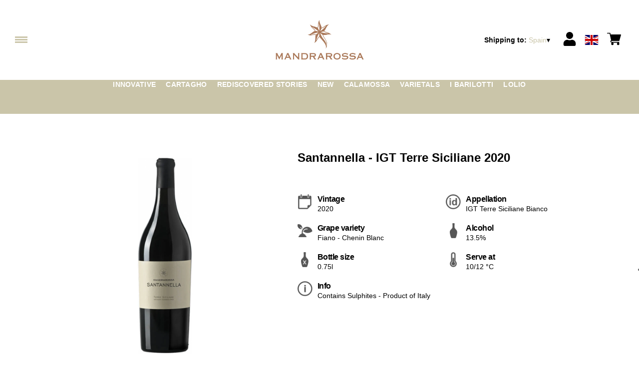

--- FILE ---
content_type: text/html; charset=utf-8
request_url: https://mandrarossa.netlify.app/es/eur/en/products/santannella-igt-terre-siciliane-2020.html
body_size: 9233
content:
<!DOCTYPE html><html><head><meta charSet="utf-8"/><meta name="viewport" content="width=device-width, initial-scale=1"/><link rel="preload" as="image" href="/images/icons/times.svg"/><link rel="stylesheet" href="/_next/static/chunks/8b4e8763e44742e6.css" data-precedence="next"/><link rel="stylesheet" href="/_next/static/chunks/39f8333d56b377e0.css" data-precedence="next"/><link rel="stylesheet" href="/_next/static/chunks/c52b9deb00d98284.css" data-precedence="next"/><link rel="preload" as="script" fetchPriority="low" href="/_next/static/chunks/f8983db69ea27761.js"/><script src="/_next/static/chunks/9d83bf6be80f0152.js" async=""></script><script src="/_next/static/chunks/8ba968d24ba480f9.js" async=""></script><script src="/_next/static/chunks/c503035ed609efad.js" async=""></script><script src="/_next/static/chunks/4707448a3e0ffe15.js" async=""></script><script src="/_next/static/chunks/turbopack-34da2c0039231f9b.js" async=""></script><script src="/_next/static/chunks/f86ff78b1f6ea5a7.js" async=""></script><script src="/_next/static/chunks/a21ee17053080971.js" async=""></script><script src="/_next/static/chunks/0adc58d8f7eccdd0.js" async=""></script><script src="/_next/static/chunks/e728ab7f2ada3ae6.js" async=""></script><script src="/_next/static/chunks/eb71bf0572aab026.js" async=""></script><script src="/_next/static/chunks/4a27deb3307fe2b7.js" async=""></script><script src="/_next/static/chunks/afee7d9bd1f6d60d.js" async=""></script><script src="/_next/static/chunks/9e40b2944f36ca1b.js" async=""></script><script src="/_next/static/chunks/aba16040b3de4aaf.js" async=""></script><script src="/_next/static/chunks/076792eca682beba.js" async=""></script><script src="/_next/static/chunks/2fd0d01b8105eb54.js" async=""></script><script src="/_next/static/chunks/2fc23415490ab715.js" async=""></script><script src="/_next/static/chunks/5b8464ca3a2a43ad.js" async=""></script><link rel="preload" href="//cdn.iubenda.com/cs/iubenda_cs.js" as="script"/><title>Santannella - IGT Terre Siciliane 2020Mandrarossa</title><meta name="description" content="Discover our wines"/><link rel="canonical" href="https://wineshop.mandrarossa.it/es/eur/en/santannella-igt-terre-siciliane-2020"/><link rel="alternate" hrefLang="de" href="https://wineshop.mandrarossa.it/es/eur/de/santannella-igt-terre-siciliane-2020"/><link rel="alternate" hrefLang="en" href="https://wineshop.mandrarossa.it/es/eur/en/santannella-igt-terre-siciliane-2020"/><link rel="alternate" hrefLang="it" href="https://wineshop.mandrarossa.it/es/eur/it/santannella-igt-terre-siciliane-2020"/><meta property="og:title" content="Santannella - IGT Terre Siciliane 2020"/><meta property="og:description" content="Discover our wines"/><meta property="og:site_name" content="Shop - Vini Siciliani: La Sicilia che non ti aspetti | Mandrarossa"/><meta property="og:locale" content="en"/><meta property="og:image" content="https://www.datocms-assets.com/70630/1652084423-santannella_1_2.jpg?auto=format&amp;fit=max&amp;w=1200"/><meta property="og:image:width" content="1000"/><meta property="og:image:height" content="1000"/><meta property="og:type" content="article"/><meta name="twitter:card" content="summary"/><meta name="twitter:title" content="Santannella - IGT Terre Siciliane 2020"/><meta name="twitter:description" content="Discover our wines"/><meta name="twitter:image" content="https://www.datocms-assets.com/70630/1652084423-santannella_1_2.jpg?auto=format&amp;fit=max&amp;w=1200"/><meta name="twitter:image:width" content="1000"/><meta name="twitter:image:height" content="1000"/><link rel="icon" href="https://www.datocms-assets.com/70630/1657009816-new-mandrarossa_favicon.png?auto=format&amp;h=16&amp;w=16" sizes="16x16" type="image/png"/><link rel="icon" href="https://www.datocms-assets.com/70630/1657009816-new-mandrarossa_favicon.png?auto=format&amp;h=32&amp;w=32" sizes="32x32" type="image/png"/><link rel="icon" href="https://www.datocms-assets.com/70630/1657009816-new-mandrarossa_favicon.png?auto=format&amp;h=96&amp;w=96" sizes="96x96" type="image/png"/><link rel="icon" href="https://www.datocms-assets.com/70630/1657009816-new-mandrarossa_favicon.png?auto=format&amp;h=192&amp;w=192" sizes="192x192" type="image/png"/><link href="https://wineshop.cantinesettesoli.it/workspace/css/wpsettesoli.css" rel="stylesheet" type="text/css"/><script src="/_next/static/chunks/a6dad97d9634a72d.js" noModule=""></script></head><body><div hidden=""><!--$--><!--/$--></div><header><div class="wrap"><div class="nav"><div class="nav__menu"><nav class="site-nav"><div class="site-nav__toggle"><div class="site-nav__toggle__input__item"></div><div class="site-nav__toggle__input__item"></div><div class="site-nav__toggle__input__item"></div></div><div class="site-nav__menu "><div class="site-nav__toggle__label"><span class="site-nav__toggle__label__item"></span><span class="site-nav__toggle__label__item"></span></div><ul class="site-nav__menu__list"><li class="site-nav__menu__item "><a class="site-nav__menu__link " href="/es/eur/en/shipping" title="Shipping Policies">Shipping Policies</a></li><li class="site-nav__menu__item "><a class="site-nav__menu__link " href="/es/eur/en/categories/i-barilotti" title="I BARILOTTI">I BARILOTTI</a></li><li class="site-nav__menu__item "><a class="site-nav__menu__link " href="/es/eur/en/categories/varietals" title="VARIETALS">VARIETALS</a></li><li class="site-nav__menu__item "><a class="site-nav__menu__link " href="/es/eur/en/categories/calamossa" title="CALAMOSSA">CALAMOSSA</a></li><li class="site-nav__menu__item "><a class="site-nav__menu__link " href="/es/eur/en/categories/novita" title="NEW">NEW</a></li><li class="site-nav__menu__item "><a class="site-nav__menu__link " href="/es/eur/en/categories/rediscovered-stories" title="REDISCOVERED STORIES">REDISCOVERED STORIES</a></li><li class="site-nav__menu__item "><a class="site-nav__menu__link " href="/es/eur/en/categories/cartagho" title="CARTAGHO">CARTAGHO</a></li><li class="site-nav__menu__item "><a class="site-nav__menu__link " href="/es/eur/en/categories/innovative" title="INNOVATIVE">INNOVATIVE</a></li><li class="site-nav__menu__item "><a class="site-nav__menu__link " href="/es/eur/en/categories/lolio" title="LOLIO">LOLIO</a></li><li class="site-nav__menu__item "><a class="site-nav__menu__link " href="https://www.mandrarossa.it/en" title="Home">Home</a></li></ul><div class="site-nav__account"><div class="locale-switcher"><a type="button" class="locale-switcher__link" title="en"><img alt="en" loading="lazy" width="20" height="20" decoding="async" data-nimg="1" class="locale-switcher__image" style="color:transparent" src="/images/flags/en.svg"/></a><div class="locale-switcher__dropdown"><a href="/es/eur/it/prodotti/santannella-igt-terre-siciliane-2020" class="locale-switcher__dropdown__link" title="it"><img alt="it" loading="lazy" width="50" height="20" decoding="async" data-nimg="1" class="locale-switcher__dropdown__image" style="color:transparent" src="/images/flags/it.svg"/></a><a href="/es/eur/de/produkte/santannella-igt-terre-siciliane-2020" class="locale-switcher__dropdown__link" title="de"><img alt="de" loading="lazy" width="50" height="20" decoding="async" data-nimg="1" class="locale-switcher__dropdown__image" style="color:transparent" src="/images/flags/de.svg"/></a></div></div></div></div></nav></div><div class="nav__logo"><a href="/es/eur/en" aria-label="home"><picture><source srcSet="https://www.datocms-assets.com/70630/1657009823-new-mandrarossa_logo-header.png?auto=format&amp;dpr=0.25&amp;fit=max&amp;h=1800 385w,https://www.datocms-assets.com/70630/1657009823-new-mandrarossa_logo-header.png?auto=format&amp;dpr=0.5&amp;fit=max&amp;h=1800 770w,https://www.datocms-assets.com/70630/1657009823-new-mandrarossa_logo-header.png?auto=format&amp;dpr=0.75&amp;fit=max&amp;h=1800 1155w,https://www.datocms-assets.com/70630/1657009823-new-mandrarossa_logo-header.png?auto=format&amp;fit=max&amp;h=1800 1540w"/><img src="https://www.datocms-assets.com/70630/1657009823-new-mandrarossa_logo-header.png?auto=format&amp;fit=max&amp;h=1800" alt="" loading="lazy" style="aspect-ratio:revert-layer;width:revert-layer;max-width:revert-layer;height:revert-layer" referrerPolicy="no-referrer-when-downgrade"/></picture></a></div><div class="nav__account"><div class="auth__nav"><a href="/es/eur/en/account" class="auth__link" aria-label="Account"><svg width="28px" height="28px" xmlns="http://www.w3.org/2000/svg" viewBox="0 0 448 512" enable-background="new 0 0 14 16"><path fill="#000" d="M224 256c70.7 0 128-57.3 128-128S294.7 0 224 0 96 57.3 96 128s57.3 128 128 128zm89.6 32h-16.7c-22.2 10.2-46.9 16-72.9 16s-50.6-5.8-72.9-16h-16.7C60.2 288 0 348.2 0 422.4V464c0 26.5 21.5 48 48 48h352c26.5 0 48-21.5 48-48v-41.6c0-74.2-60.2-134.4-134.4-134.4z"></path></svg></a></div><div class="locale-switcher"><a type="button" class="locale-switcher__link" title="en"><img alt="en" loading="lazy" width="20" height="20" decoding="async" data-nimg="1" class="locale-switcher__image" style="color:transparent" src="/images/flags/en.svg"/></a><div class="locale-switcher__dropdown"><a href="/es/eur/it/prodotti/santannella-igt-terre-siciliane-2020" class="locale-switcher__dropdown__link" title="it"><img alt="it" loading="lazy" width="50" height="20" decoding="async" data-nimg="1" class="locale-switcher__dropdown__image" style="color:transparent" src="/images/flags/it.svg"/></a><a href="/es/eur/de/produkte/santannella-igt-terre-siciliane-2020" class="locale-switcher__dropdown__link" title="de"><img alt="de" loading="lazy" width="50" height="20" decoding="async" data-nimg="1" class="locale-switcher__dropdown__image" style="color:transparent" src="/images/flags/de.svg"/></a></div></div><div class="cart_nav"><a href="/es/eur/en/cart" class="cart_link" title="cart"><svg width="28px" height="28px" xmlns="http://www.w3.org/2000/svg" viewBox="0 -31 512 512" enable-background="new 0 0 14 16"><path fill="#000" d="M166 300.004h271.004c6.71 0 12.598-4.438 14.414-10.883l60.004-210.004c1.289-4.527.406-9.39-2.434-13.152A15.034 15.034 0 00497.004 60H131.37l-10.723-48.25A15 15 0 00106 0H15C6.71 0 0 6.71 0 15c0 8.293 6.71 15 15 15h78.96l54.169 243.75C132.19 280.68 121 296.543 121 315.004c0 24.812 20.187 45 45 45h271.004c8.293 0 15-6.707 15-15 0-8.29-6.707-15-15-15H166c-8.262 0-15-6.723-15-15s6.738-15 15-15zm-15 105c0 24.816 20.188 45 45.004 45 24.812 0 45-20.184 45-45 0-24.813-20.188-45-45-45-24.816 0-45.004 20.187-45.004 45zm211.004 0c0 24.816 20.187 45 45 45 24.816 0 45-20.184 45-45 0-24.813-20.184-45-45-45-24.813 0-45 20.187-45 45zm0 0"></path></svg><span class="cart_number"></span></a></div></div></div></div></header><main class="wrap"><section><script type="application/ld+json">{"@context":"https://schema.org","@type":"Product","name":"Santannella - IGT Terre Siciliane 2020","image":["https://www.datocms-assets.com/70630/1652084423-santannella_1_2.jpg?auto=format&fit=max&h=1800"],"description":"","sku":"121120-WP","brand":{"@type":"Brand","name":""},"offers":{"@type":"Offer","priceCurrency":"EUR","price":"10.95"}}</script></section><div class="category-menu"><div class="category-menu__list"><div class="category-menu__item"><a href="/es/eur/en/categories/innovative" title="Innovative">Innovative</a></div><div class="category-menu__item"><a href="/es/eur/en/categories/cartagho" title="Cartagho">Cartagho</a></div><div class="category-menu__item"><a href="/es/eur/en/categories/rediscovered-stories" title="Rediscovered Stories">Rediscovered Stories</a></div><div class="category-menu__item"><a href="/es/eur/en/categories/novita" title="NEW">NEW</a></div><div class="category-menu__item"><a href="/es/eur/en/categories/calamossa" title="Calamossa">Calamossa</a></div><div class="category-menu__item"><a href="/es/eur/en/categories/varietals" title="Varietals">Varietals</a></div><div class="category-menu__item"><a href="/es/eur/en/categories/i-barilotti" title="I Barilotti">I Barilotti</a></div><div class="category-menu__item"><a href="/es/eur/en/categories/lolio" title="Lolio">Lolio</a></div></div></div><div class="product-hero"><div class="product-hero__image"><div class="product-hero__image__gallery"><div class="swiper"><div class="swiper swiper-wrapper"><div class="swiper-wrapper"><div class="swiper-slide"><picture><source srcSet="https://www.datocms-assets.com/70630/1652084423-santannella_1_2.jpg?auto=format&amp;dpr=0.25&amp;fit=max&amp;h=1800 250w,https://www.datocms-assets.com/70630/1652084423-santannella_1_2.jpg?auto=format&amp;dpr=0.5&amp;fit=max&amp;h=1800 500w,https://www.datocms-assets.com/70630/1652084423-santannella_1_2.jpg?auto=format&amp;dpr=0.75&amp;fit=max&amp;h=1800 750w,https://www.datocms-assets.com/70630/1652084423-santannella_1_2.jpg?auto=format&amp;fit=max&amp;h=1800 1000w"/><img src="https://www.datocms-assets.com/70630/1652084423-santannella_1_2.jpg?auto=format&amp;fit=max&amp;h=1800" alt="" fetchPriority="high" style="aspect-ratio:revert-layer;width:revert-layer;max-width:revert-layer;height:revert-layer" referrerPolicy="no-referrer-when-downgrade"/></picture></div></div></div></div></div></div><div class="product-hero__content"><h1 class="product-hero__title">Santannella - IGT Terre Siciliane 2020</h1><div class="product-hero__description"></div><div class="product-hero__content__wrap"><div class="product-loading"><div class="product-hero__price"></div><div class="product-hero__component"><div class="product-hero__availability__wrap"></div><div class="line-2"></div></div></div></div><div class="product-hero__info-list"><div class="product-hero__info-item"><div class="product-info"><div class="product-info__icon"><picture><source srcSet="https://www.datocms-assets.com/70630/1613717704-iconvintage.png?auto=format&amp;max-w=80 57w"/><img src="https://www.datocms-assets.com/70630/1613717704-iconvintage.png?auto=format&amp;max-w=80" alt="" loading="lazy" style="aspect-ratio:revert-layer;width:revert-layer;max-width:revert-layer;height:revert-layer" referrerPolicy="no-referrer-when-downgrade"/></picture></div><div class="product-info__content"><div class="product-info__title">Vintage</div><div class="product-info__text">2020</div></div></div></div><div class="product-hero__info-item"><div class="product-info"><div class="product-info__icon"><picture><source srcSet="https://www.datocms-assets.com/70630/1613717700-icondenominazione.png?auto=format&amp;max-w=80 61w"/><img src="https://www.datocms-assets.com/70630/1613717700-icondenominazione.png?auto=format&amp;max-w=80" alt="" loading="lazy" style="aspect-ratio:revert-layer;width:revert-layer;max-width:revert-layer;height:revert-layer" referrerPolicy="no-referrer-when-downgrade"/></picture></div><div class="product-info__content"><div class="product-info__title">Appellation</div><div class="product-info__text">IGT Terre Siciliane Bianco</div></div></div></div><div class="product-hero__info-item"><div class="product-info"><div class="product-info__icon"><picture><source srcSet="https://www.datocms-assets.com/70630/1634137393-iconvitigni.png?auto=format&amp;max-w=80 62w"/><img src="https://www.datocms-assets.com/70630/1634137393-iconvitigni.png?auto=format&amp;max-w=80" alt="" loading="lazy" style="aspect-ratio:revert-layer;width:revert-layer;max-width:revert-layer;height:revert-layer" referrerPolicy="no-referrer-when-downgrade"/></picture></div><div class="product-info__content"><div class="product-info__title">Grape variety</div><div class="product-info__text">Fiano - Chenin Blanc</div></div></div></div><div class="product-hero__info-item"><div class="product-info"><div class="product-info__icon"><picture><source srcSet="https://www.datocms-assets.com/70630/1613717695-iconalcol.png?auto=format&amp;max-w=80 32w"/><img src="https://www.datocms-assets.com/70630/1613717695-iconalcol.png?auto=format&amp;max-w=80" alt="" loading="lazy" style="aspect-ratio:revert-layer;width:revert-layer;max-width:revert-layer;height:revert-layer" referrerPolicy="no-referrer-when-downgrade"/></picture></div><div class="product-info__content"><div class="product-info__title">Alcohol</div><div class="product-info__text">13.5%</div></div></div></div><div class="product-hero__info-item"><div class="product-info"><div class="product-info__icon"><picture><source srcSet="https://www.datocms-assets.com/70630/1613717692-iconformato.png?auto=format&amp;max-w=80 32w"/><img src="https://www.datocms-assets.com/70630/1613717692-iconformato.png?auto=format&amp;max-w=80" alt="" loading="lazy" style="aspect-ratio:revert-layer;width:revert-layer;max-width:revert-layer;height:revert-layer" referrerPolicy="no-referrer-when-downgrade"/></picture></div><div class="product-info__content"><div class="product-info__title">Bottle size</div><div class="product-info__text">0.75l</div></div></div></div><div class="product-hero__info-item"><div class="product-info"><div class="product-info__icon"><picture><source srcSet="https://www.datocms-assets.com/70630/1634137383-icontemperatura.png?auto=format&amp;max-w=80 31w"/><img src="https://www.datocms-assets.com/70630/1634137383-icontemperatura.png?auto=format&amp;max-w=80" alt="" loading="lazy" style="aspect-ratio:revert-layer;width:revert-layer;max-width:revert-layer;height:revert-layer" referrerPolicy="no-referrer-when-downgrade"/></picture></div><div class="product-info__content"><div class="product-info__title">Serve at</div><div class="product-info__text">10/12 °C</div></div></div></div><div class="product-hero__info-item"><div class="product-info"><div class="product-info__icon"><picture><source srcSet="https://www.datocms-assets.com/70630/1634137105-iconinfo.png?auto=format&amp;max-w=80 61w"/><img src="https://www.datocms-assets.com/70630/1634137105-iconinfo.png?auto=format&amp;max-w=80" alt="" loading="lazy" style="aspect-ratio:revert-layer;width:revert-layer;max-width:revert-layer;height:revert-layer" referrerPolicy="no-referrer-when-downgrade"/></picture></div><div class="product-info__content"><div class="product-info__title">Info</div><div class="product-info__text">Contains Sulphites - Product of Italy</div></div></div></div></div></div></div></main><footer class="footer"><div class="footer__main"><div class="footer__logo"><a href="/es/eur/en" aria-label="home"><picture><source srcSet="https://www.datocms-assets.com/70630/1657009820-new-mandrarossa_logo-footer.png?auto=format&amp;dpr=0.25&amp;fit=max&amp;h=1800 385w,https://www.datocms-assets.com/70630/1657009820-new-mandrarossa_logo-footer.png?auto=format&amp;dpr=0.5&amp;fit=max&amp;h=1800 770w,https://www.datocms-assets.com/70630/1657009820-new-mandrarossa_logo-footer.png?auto=format&amp;dpr=0.75&amp;fit=max&amp;h=1800 1155w,https://www.datocms-assets.com/70630/1657009820-new-mandrarossa_logo-footer.png?auto=format&amp;fit=max&amp;h=1800 1540w"/><img src="https://www.datocms-assets.com/70630/1657009820-new-mandrarossa_logo-footer.png?auto=format&amp;fit=max&amp;h=1800" alt="" loading="lazy" style="aspect-ratio:revert-layer;width:revert-layer;max-width:revert-layer;height:revert-layer" referrerPolicy="no-referrer-when-downgrade"/></picture></a></div><div class="footer__blocks"><div class="footer__blocks__item"><h4 class="footer__blocks__item__title">Contacts</h4><div class="footer__blocks__item__content"><p><strong>Mandrarossa Winery</strong><br />Contrada Puccia, 2 - 92013 Menfi (AG)<br /><br />Cantine Settesoli S.C.A.<br />Strada Statale, 115 - 92013 Menfi (AG)</p>
<p>P.IVA/C.F. 00071330849<br />Ufficio Registri di Agrigento, REA: AG-60895<br />Cap.Soc. VARIABILE (AL 30/06/2021: 9.963.654 &euro;)<br />cantinesettesoli@legalmail.it</p></div></div><div class="footer__blocks__item"><h4 class="footer__blocks__item__title"></h4><div class="footer__blocks__item__content"><p style="text-align: center;"><b>Customer Care</b></p>
<p style="text-align: center;"><a href="mailto:mandrarossa@wineplatform.it">mandrarossa@wineplatform.it</a></p></div></div><div class="footer__blocks__item"><h4 class="footer__blocks__item__title"></h4><div class="footer__blocks__item__content"><p style="text-align: right;"><a href="https://wineshop.mandrarossa.it/it/eur/en/cookie-policy.html">Cookie Policy</a></p>
<p style="text-align: right;"><a href="https://wineshop.mandrarossa.it/it/eur/en/privacy-policy.html">Privacy Policy</a></p>
<p style="text-align: right;"><a href="https://wineshop.mandrarossa.it/it/eur/en/tos.html">Terms and conditions</a></p>
<p style="text-align: right;"><a href="https://wineshop.mandrarossa.it/it/eur/en/shipping.html">Shipping</a></p></div></div></div></div></footer><!--$?--><template id="B:0"></template><!--/$--><div aria-label="Authentication"><div class="dialog "><div class="dialog__frame"><div class="dialog__header"><div class="dialog__close"><img class="dialog__close__icon" src="/images/icons/times.svg" alt="close"/></div></div><div class="dialog__body"><div class="auth"><h4 class="auth__title">Login</h4><form class="login"><div class="form_field"><label class="form_label">Email</label><input type="email" placeholder="Email" class="form_input" autoComplete="email" name="email"/><p class="form_error"></p></div><div class="form_field"><label class="form_label">Password</label><input type="password" placeholder="Password" class="form_input" autoComplete="current-password" name="password"/><p class="form_error"></p></div><button class="button--primary" type="submit">Login</button></form><button type="button" class="button--small-primary-link">Forgot password</button></div></div><div class="dialog__footer"><button class="button--small-primary-link" type="button">Don&#x27;t have an account yet? Register</button></div></div></div></div><div class="dialog feedback-dialog"><div class="dialog__frame"><div class="dialog__header"><div class="dialog__close"><svg xmlns="http://www.w3.org/2000/svg" width="20" height="20" class="nav_color_icon"><g fill="#000" fill-rule="evenodd"><rect width="25" height="2" x="-2.954" y="8.686" rx="1" transform="rotate(45 9.546 9.686)"></rect><rect width="25" height="2" x="-2.954" y="8.686" rx="1" transform="rotate(-46 9.546 9.686)"></rect></g></svg></div></div><div class="dialog__body__content"><span class="dialog__body__content--title">Welcome<!-- --> <b></b></span></div><div class="dialog__footer"><div class="feedback-dialog__buttons"><button type="button" class="feedback-dialog__buttons__cart">Continue shopping</button><a href="/es/eur/en/account" class="feedback-dialog__buttons__close">Go to your profile</a></div></div></div></div><!--$--><!--/$--><style>.product-detail,
.product-hero {
    margin-left: auto;
    margin-right: auto;
}
.product-info__icon img {
    width: 100%;
    height: 100%;
    object-fit: contain;
}
.text-content__text {
    line-height: 1.3;
}</style><!--$--><!--/$--><script>requestAnimationFrame(function(){$RT=performance.now()});</script><script src="/_next/static/chunks/f8983db69ea27761.js" id="_R_" async=""></script><div hidden id="S:0"><div class="market-dialog "><div class="market-dialog__frame"><div class="market-dialog__header">Choose Shipping Country</div><form><div class="market-dialog__body"><div class="market-dialog__select"><select title="Choose Shipping Country" class="market-dialog__select__inner"><option value="AT">Austria</option><option value="BE">Belgium</option><option value="CO">Colombia</option><option value="FR">France</option><option value="DE">Germany</option><option value="HK">Hong Kong</option><option value="IS">Iceland</option><option value="IT" selected="">Italy</option><option value="JP">Japan</option><option value="NL">Netherlands</option><option value="NZ">New Zealand</option><option value="NO">Norway</option><option value="SG">Singapore</option><option value="ZA">South Africa</option><option value="ES">Spain</option><option value="CH">Switzerland</option><option value="TW">Taiwan</option><option value="GB">United Kingdom</option><option value="US">United States</option></select></div><div class="market-dialog__header">Select the language</div><div class="market-dialog__select"><select title="Select the language" class="market-dialog__select__inner"><option value="it">🇮🇹<!-- --> <!-- -->Italiano</option><option value="en" selected="">🇬🇧<!-- --> <!-- -->English</option><option value="de">🇩🇪<!-- --> <!-- -->Deutsch</option></select></div><div class="dialog__footer"><button type="submit" class="button--primary">Select</button></div></div></form></div></div></div><script>$RB=[];$RV=function(a){$RT=performance.now();for(var b=0;b<a.length;b+=2){var c=a[b],e=a[b+1];null!==e.parentNode&&e.parentNode.removeChild(e);var f=c.parentNode;if(f){var g=c.previousSibling,h=0;do{if(c&&8===c.nodeType){var d=c.data;if("/$"===d||"/&"===d)if(0===h)break;else h--;else"$"!==d&&"$?"!==d&&"$~"!==d&&"$!"!==d&&"&"!==d||h++}d=c.nextSibling;f.removeChild(c);c=d}while(c);for(;e.firstChild;)f.insertBefore(e.firstChild,c);g.data="$";g._reactRetry&&requestAnimationFrame(g._reactRetry)}}a.length=0};
$RC=function(a,b){if(b=document.getElementById(b))(a=document.getElementById(a))?(a.previousSibling.data="$~",$RB.push(a,b),2===$RB.length&&("number"!==typeof $RT?requestAnimationFrame($RV.bind(null,$RB)):(a=performance.now(),setTimeout($RV.bind(null,$RB),2300>a&&2E3<a?2300-a:$RT+300-a)))):b.parentNode.removeChild(b)};$RC("B:0","S:0")</script><script>(self.__next_f=self.__next_f||[]).push([0])</script><script>self.__next_f.push([1,"1:\"$Sreact.fragment\"\n2:I[49093,[\"/_next/static/chunks/f86ff78b1f6ea5a7.js\",\"/_next/static/chunks/a21ee17053080971.js\",\"/_next/static/chunks/0adc58d8f7eccdd0.js\",\"/_next/static/chunks/e728ab7f2ada3ae6.js\",\"/_next/static/chunks/eb71bf0572aab026.js\",\"/_next/static/chunks/4a27deb3307fe2b7.js\",\"/_next/static/chunks/afee7d9bd1f6d60d.js\"],\"default\"]\n3:I[78980,[\"/_next/static/chunks/f86ff78b1f6ea5a7.js\",\"/_next/static/chunks/a21ee17053080971.js\",\"/_next/static/chunks/0adc58d8f7eccdd0.js\",\"/_next/static/chunks/e728ab7f2ada3ae6.js\",\"/_next/static/chunks/eb71bf0572aab026.js\",\"/_next/static/chunks/4a27deb3307fe2b7.js\",\"/_next/static/chunks/afee7d9bd1f6d60d.js\"],\"default\"]\n4:I[39756,[\"/_next/static/chunks/f86ff78b1f6ea5a7.js\",\"/_next/static/chunks/a21ee17053080971.js\",\"/_next/static/chunks/0adc58d8f7eccdd0.js\",\"/_next/static/chunks/e728ab7f2ada3ae6.js\",\"/_next/static/chunks/eb71bf0572aab026.js\",\"/_next/static/chunks/4a27deb3307fe2b7.js\",\"/_next/static/chunks/afee7d9bd1f6d60d.js\"],\"default\"]\n5:I[37457,[\"/_next/static/chunks/f86ff78b1f6ea5a7.js\",\"/_next/static/chunks/a21ee17053080971.js\",\"/_next/static/chunks/0adc58d8f7eccdd0.js\",\"/_next/static/chunks/e728ab7f2ada3ae6.js\",\"/_next/static/chunks/eb71bf0572aab026.js\",\"/_next/static/chunks/4a27deb3307fe2b7.js\",\"/_next/static/chunks/afee7d9bd1f6d60d.js\"],\"default\"]\n6:I[22016,[\"/_next/static/chunks/f86ff78b1f6ea5a7.js\",\"/_next/static/chunks/a21ee17053080971.js\",\"/_next/static/chunks/0adc58d8f7eccdd0.js\",\"/_next/static/chunks/e728ab7f2ada3ae6.js\",\"/_next/static/chunks/eb71bf0572aab026.js\",\"/_next/static/chunks/4a27deb3307fe2b7.js\",\"/_next/static/chunks/afee7d9bd1f6d60d.js\",\"/_next/static/chunks/9e40b2944f36ca1b.js\"],\"default\"]\n7:I[81844,[\"/_next/static/chunks/f86ff78b1f6ea5a7.js\",\"/_next/static/chunks/a21ee17053080971.js\",\"/_next/static/chunks/0adc58d8f7eccdd0.js\",\"/_next/static/chunks/e728ab7f2ada3ae6.js\",\"/_next/static/chunks/eb71bf0572aab026.js\",\"/_next/static/chunks/4a27deb3307fe2b7.js\",\"/_next/static/chunks/afee7d9bd1f6d60d.js\"],\"default\"]\n8:I[87773,[\"/_next/static/chunks/f86ff78"])</script><script>self.__next_f.push([1,"b1f6ea5a7.js\",\"/_next/static/chunks/a21ee17053080971.js\",\"/_next/static/chunks/0adc58d8f7eccdd0.js\",\"/_next/static/chunks/e728ab7f2ada3ae6.js\",\"/_next/static/chunks/eb71bf0572aab026.js\",\"/_next/static/chunks/4a27deb3307fe2b7.js\",\"/_next/static/chunks/afee7d9bd1f6d60d.js\"],\"Toast\"]\na:I[97367,[\"/_next/static/chunks/f86ff78b1f6ea5a7.js\",\"/_next/static/chunks/a21ee17053080971.js\",\"/_next/static/chunks/0adc58d8f7eccdd0.js\",\"/_next/static/chunks/e728ab7f2ada3ae6.js\",\"/_next/static/chunks/eb71bf0572aab026.js\",\"/_next/static/chunks/4a27deb3307fe2b7.js\",\"/_next/static/chunks/afee7d9bd1f6d60d.js\"],\"OutletBoundary\"]\nc:I[14706,[\"/_next/static/chunks/f86ff78b1f6ea5a7.js\",\"/_next/static/chunks/a21ee17053080971.js\",\"/_next/static/chunks/0adc58d8f7eccdd0.js\",\"/_next/static/chunks/e728ab7f2ada3ae6.js\",\"/_next/static/chunks/eb71bf0572aab026.js\",\"/_next/static/chunks/4a27deb3307fe2b7.js\",\"/_next/static/chunks/afee7d9bd1f6d60d.js\"],\"AsyncMetadataOutlet\"]\ne:I[97367,[\"/_next/static/chunks/f86ff78b1f6ea5a7.js\",\"/_next/static/chunks/a21ee17053080971.js\",\"/_next/static/chunks/0adc58d8f7eccdd0.js\",\"/_next/static/chunks/e728ab7f2ada3ae6.js\",\"/_next/static/chunks/eb71bf0572aab026.js\",\"/_next/static/chunks/4a27deb3307fe2b7.js\",\"/_next/static/chunks/afee7d9bd1f6d60d.js\"],\"ViewportBoundary\"]\n10:I[97367,[\"/_next/static/chunks/f86ff78b1f6ea5a7.js\",\"/_next/static/chunks/a21ee17053080971.js\",\"/_next/static/chunks/0adc58d8f7eccdd0.js\",\"/_next/static/chunks/e728ab7f2ada3ae6.js\",\"/_next/static/chunks/eb71bf0572aab026.js\",\"/_next/static/chunks/4a27deb3307fe2b7.js\",\"/_next/static/chunks/afee7d9bd1f6d60d.js\"],\"MetadataBoundary\"]\n11:\"$Sreact.suspense\"\n13:I[68027,[\"/_next/static/chunks/f86ff78b1f6ea5a7.js\",\"/_next/static/chunks/a21ee17053080971.js\",\"/_next/static/chunks/0adc58d8f7eccdd0.js\",\"/_next/static/chunks/e728ab7f2ada3ae6.js\",\"/_next/static/chunks/eb71bf0572aab026.js\",\"/_next/static/chunks/4a27deb3307fe2b7.js\",\"/_next/static/chunks/afee7d9bd1f6d60d.js\"],\"default\"]\n:HL[\"/_next/static/chunks/8b4e8763e44742e6.css\",\"style\"]\n:HL[\"/_next/static/chunks/39"])</script><script>self.__next_f.push([1,"f8333d56b377e0.css\",\"style\"]\n:HL[\"/_next/static/chunks/c52b9deb00d98284.css\",\"style\"]\n"])</script><script>self.__next_f.push([1,"0:{\"P\":null,\"b\":\"build\",\"p\":\"\",\"c\":[\"\",\"es\",\"eur\",\"en\",\"products\",\"santannella-igt-terre-siciliane-2020.html\"],\"i\":false,\"f\":[[[\"\",{\"children\":[[\"market\",\"es\",\"d\"],{\"children\":[[\"currency\",\"eur\",\"d\"],{\"children\":[[\"lang\",\"en\",\"d\"],{\"children\":[\"products\",{\"children\":[[\"product\",\"santannella-igt-terre-siciliane-2020.html\",\"d\"],{\"children\":[\"__PAGE__\",{}]}]}]}]}]}]},\"$undefined\",\"$undefined\",true],[\"\",[\"$\",\"$1\",\"c\",{\"children\":[[[\"$\",\"link\",\"0\",{\"rel\":\"stylesheet\",\"href\":\"/_next/static/chunks/8b4e8763e44742e6.css\",\"precedence\":\"next\",\"crossOrigin\":\"$undefined\",\"nonce\":\"$undefined\"}],[\"$\",\"script\",\"script-0\",{\"src\":\"/_next/static/chunks/f86ff78b1f6ea5a7.js\",\"async\":true,\"nonce\":\"$undefined\"}],[\"$\",\"script\",\"script-1\",{\"src\":\"/_next/static/chunks/a21ee17053080971.js\",\"async\":true,\"nonce\":\"$undefined\"}],[\"$\",\"script\",\"script-2\",{\"src\":\"/_next/static/chunks/0adc58d8f7eccdd0.js\",\"async\":true,\"nonce\":\"$undefined\"}],[\"$\",\"script\",\"script-3\",{\"src\":\"/_next/static/chunks/e728ab7f2ada3ae6.js\",\"async\":true,\"nonce\":\"$undefined\"}],[\"$\",\"script\",\"script-4\",{\"src\":\"/_next/static/chunks/eb71bf0572aab026.js\",\"async\":true,\"nonce\":\"$undefined\"}],[\"$\",\"script\",\"script-5\",{\"src\":\"/_next/static/chunks/4a27deb3307fe2b7.js\",\"async\":true,\"nonce\":\"$undefined\"}],[\"$\",\"script\",\"script-6\",{\"src\":\"/_next/static/chunks/afee7d9bd1f6d60d.js\",\"async\":true,\"nonce\":\"$undefined\"}]],[\"$\",\"html\",null,{\"children\":[[\"$\",\"head\",null,{\"children\":[\"$\",\"link\",null,{\"href\":\"https://wineshop.cantinesettesoli.it/workspace/css/wpsettesoli.css\",\"rel\":\"stylesheet\",\"type\":\"text/css\"}]}],[\"$\",\"body\",null,{\"children\":[[\"$\",\"$L2\",null,{}],[\"$\",\"$L3\",null,{\"children\":[[\"$\",\"$L4\",null,{\"parallelRouterKey\":\"children\",\"error\":\"$undefined\",\"errorStyles\":\"$undefined\",\"errorScripts\":\"$undefined\",\"template\":[\"$\",\"$L5\",null,{}],\"templateStyles\":\"$undefined\",\"templateScripts\":\"$undefined\",\"notFound\":[[\"$\",\"div\",null,{\"style\":{\"display\":\"flex\",\"flexDirection\":\"column\",\"width\":\"100%\",\"height\":\"100vh\",\"alignItems\":\"center\",\"justifyContent\":\"center\"},\"children\":[[\"$\",\"h1\",null,{\"style\":{\"fontSize\":80,\"fontWeight\":\"bold\"},\"children\":\"Ops!\"}],[\"$\",\"p\",null,{\"style\":{\"fontSize\":20,\"marginBottom\":10},\"children\":\"We can't seem to find the page you're looking for.\"}],[\"$\",\"$L6\",null,{\"href\":\"/\",\"style\":{\"fontSize\":24},\"children\":\"Back to Homepage\"}]]}],[]],\"forbidden\":\"$undefined\",\"unauthorized\":\"$undefined\"}],\"\",[\"$\",\"$L7\",null,{}],[\"$\",\"$L8\",null,{}]]}]]}]]}]]}],{\"children\":[[\"market\",\"es\",\"d\"],[\"$\",\"$1\",\"c\",{\"children\":[null,[\"$\",\"$L4\",null,{\"parallelRouterKey\":\"children\",\"error\":\"$undefined\",\"errorStyles\":\"$undefined\",\"errorScripts\":\"$undefined\",\"template\":[\"$\",\"$L5\",null,{}],\"templateStyles\":\"$undefined\",\"templateScripts\":\"$undefined\",\"notFound\":\"$undefined\",\"forbidden\":\"$undefined\",\"unauthorized\":\"$undefined\"}]]}],{\"children\":[[\"currency\",\"eur\",\"d\"],[\"$\",\"$1\",\"c\",{\"children\":[null,[\"$\",\"$L4\",null,{\"parallelRouterKey\":\"children\",\"error\":\"$undefined\",\"errorStyles\":\"$undefined\",\"errorScripts\":\"$undefined\",\"template\":[\"$\",\"$L5\",null,{}],\"templateStyles\":\"$undefined\",\"templateScripts\":\"$undefined\",\"notFound\":\"$undefined\",\"forbidden\":\"$undefined\",\"unauthorized\":\"$undefined\"}]]}],{\"children\":[[\"lang\",\"en\",\"d\"],[\"$\",\"$1\",\"c\",{\"children\":[null,[\"$\",\"$L4\",null,{\"parallelRouterKey\":\"children\",\"error\":\"$undefined\",\"errorStyles\":\"$undefined\",\"errorScripts\":\"$undefined\",\"template\":[\"$\",\"$L5\",null,{}],\"templateStyles\":\"$undefined\",\"templateScripts\":\"$undefined\",\"notFound\":\"$undefined\",\"forbidden\":\"$undefined\",\"unauthorized\":\"$undefined\"}]]}],{\"children\":[\"products\",[\"$\",\"$1\",\"c\",{\"children\":[null,[\"$\",\"$L4\",null,{\"parallelRouterKey\":\"children\",\"error\":\"$undefined\",\"errorStyles\":\"$undefined\",\"errorScripts\":\"$undefined\",\"template\":[\"$\",\"$L5\",null,{}],\"templateStyles\":\"$undefined\",\"templateScripts\":\"$undefined\",\"notFound\":\"$undefined\",\"forbidden\":\"$undefined\",\"unauthorized\":\"$undefined\"}]]}],{\"children\":[[\"product\",\"santannella-igt-terre-siciliane-2020.html\",\"d\"],[\"$\",\"$1\",\"c\",{\"children\":[null,[\"$\",\"$L4\",null,{\"parallelRouterKey\":\"children\",\"error\":\"$undefined\",\"errorStyles\":\"$undefined\",\"errorScripts\":\"$undefined\",\"template\":[\"$\",\"$L5\",null,{}],\"templateStyles\":\"$undefined\",\"templateScripts\":\"$undefined\",\"notFound\":\"$undefined\",\"forbidden\":\"$undefined\",\"unauthorized\":\"$undefined\"}]]}],{\"children\":[\"__PAGE__\",[\"$\",\"$1\",\"c\",{\"children\":[\"$L9\",[[\"$\",\"link\",\"0\",{\"rel\":\"stylesheet\",\"href\":\"/_next/static/chunks/39f8333d56b377e0.css\",\"precedence\":\"next\",\"crossOrigin\":\"$undefined\",\"nonce\":\"$undefined\"}],[\"$\",\"link\",\"1\",{\"rel\":\"stylesheet\",\"href\":\"/_next/static/chunks/c52b9deb00d98284.css\",\"precedence\":\"next\",\"crossOrigin\":\"$undefined\",\"nonce\":\"$undefined\"}],[\"$\",\"script\",\"script-0\",{\"src\":\"/_next/static/chunks/aba16040b3de4aaf.js\",\"async\":true,\"nonce\":\"$undefined\"}],[\"$\",\"script\",\"script-1\",{\"src\":\"/_next/static/chunks/076792eca682beba.js\",\"async\":true,\"nonce\":\"$undefined\"}],[\"$\",\"script\",\"script-2\",{\"src\":\"/_next/static/chunks/2fd0d01b8105eb54.js\",\"async\":true,\"nonce\":\"$undefined\"}],[\"$\",\"script\",\"script-3\",{\"src\":\"/_next/static/chunks/2fc23415490ab715.js\",\"async\":true,\"nonce\":\"$undefined\"}],[\"$\",\"script\",\"script-4\",{\"src\":\"/_next/static/chunks/5b8464ca3a2a43ad.js\",\"async\":true,\"nonce\":\"$undefined\"}]],[\"$\",\"$La\",null,{\"children\":[\"$Lb\",[\"$\",\"$Lc\",null,{\"promise\":\"$@d\"}]]}]]}],{},null,false]},null,false]},null,false]},null,false]},null,false]},null,false]},null,false],[\"$\",\"$1\",\"h\",{\"children\":[null,[[\"$\",\"$Le\",null,{\"children\":\"$Lf\"}],null],[\"$\",\"$L10\",null,{\"children\":[\"$\",\"div\",null,{\"hidden\":true,\"children\":[\"$\",\"$11\",null,{\"fallback\":null,\"children\":\"$L12\"}]}]}]]}],false]],\"m\":\"$undefined\",\"G\":[\"$13\",[[\"$\",\"link\",\"0\",{\"rel\":\"stylesheet\",\"href\":\"/_next/static/chunks/8b4e8763e44742e6.css\",\"precedence\":\"next\",\"crossOrigin\":\"$undefined\",\"nonce\":\"$undefined\"}]]],\"s\":false,\"S\":false}\n"])</script><script>self.__next_f.push([1,"f:[[\"$\",\"meta\",\"0\",{\"charSet\":\"utf-8\"}],[\"$\",\"meta\",\"1\",{\"name\":\"viewport\",\"content\":\"width=device-width, initial-scale=1\"}]]\nb:null\n"])</script><script>self.__next_f.push([1,"14:I[27201,[\"/_next/static/chunks/f86ff78b1f6ea5a7.js\",\"/_next/static/chunks/a21ee17053080971.js\",\"/_next/static/chunks/0adc58d8f7eccdd0.js\",\"/_next/static/chunks/e728ab7f2ada3ae6.js\",\"/_next/static/chunks/eb71bf0572aab026.js\",\"/_next/static/chunks/4a27deb3307fe2b7.js\",\"/_next/static/chunks/afee7d9bd1f6d60d.js\"],\"IconMark\"]\n"])</script><script>self.__next_f.push([1,"d:{\"metadata\":[[\"$\",\"title\",\"0\",{\"children\":\"Santannella - IGT Terre Siciliane 2020Mandrarossa\"}],[\"$\",\"meta\",\"1\",{\"name\":\"description\",\"content\":\"Discover our wines\"}],[\"$\",\"link\",\"2\",{\"rel\":\"canonical\",\"href\":\"https://wineshop.mandrarossa.it/es/eur/en/santannella-igt-terre-siciliane-2020\"}],[\"$\",\"link\",\"3\",{\"rel\":\"alternate\",\"hrefLang\":\"de\",\"href\":\"https://wineshop.mandrarossa.it/es/eur/de/santannella-igt-terre-siciliane-2020\"}],[\"$\",\"link\",\"4\",{\"rel\":\"alternate\",\"hrefLang\":\"en\",\"href\":\"https://wineshop.mandrarossa.it/es/eur/en/santannella-igt-terre-siciliane-2020\"}],[\"$\",\"link\",\"5\",{\"rel\":\"alternate\",\"hrefLang\":\"it\",\"href\":\"https://wineshop.mandrarossa.it/es/eur/it/santannella-igt-terre-siciliane-2020\"}],[\"$\",\"meta\",\"6\",{\"property\":\"og:title\",\"content\":\"Santannella - IGT Terre Siciliane 2020\"}],[\"$\",\"meta\",\"7\",{\"property\":\"og:description\",\"content\":\"Discover our wines\"}],[\"$\",\"meta\",\"8\",{\"property\":\"og:site_name\",\"content\":\"Shop - Vini Siciliani: La Sicilia che non ti aspetti | Mandrarossa\"}],[\"$\",\"meta\",\"9\",{\"property\":\"og:locale\",\"content\":\"en\"}],[\"$\",\"meta\",\"10\",{\"property\":\"og:image\",\"content\":\"https://www.datocms-assets.com/70630/1652084423-santannella_1_2.jpg?auto=format\u0026fit=max\u0026w=1200\"}],[\"$\",\"meta\",\"11\",{\"property\":\"og:image:width\",\"content\":\"1000\"}],[\"$\",\"meta\",\"12\",{\"property\":\"og:image:height\",\"content\":\"1000\"}],[\"$\",\"meta\",\"13\",{\"property\":\"og:type\",\"content\":\"article\"}],[\"$\",\"meta\",\"14\",{\"name\":\"twitter:card\",\"content\":\"summary\"}],[\"$\",\"meta\",\"15\",{\"name\":\"twitter:title\",\"content\":\"Santannella - IGT Terre Siciliane 2020\"}],[\"$\",\"meta\",\"16\",{\"name\":\"twitter:description\",\"content\":\"Discover our wines\"}],[\"$\",\"meta\",\"17\",{\"name\":\"twitter:image\",\"content\":\"https://www.datocms-assets.com/70630/1652084423-santannella_1_2.jpg?auto=format\u0026fit=max\u0026w=1200\"}],[\"$\",\"meta\",\"18\",{\"name\":\"twitter:image:width\",\"content\":\"1000\"}],[\"$\",\"meta\",\"19\",{\"name\":\"twitter:image:height\",\"content\":\"1000\"}],[\"$\",\"link\",\"20\",{\"rel\":\"icon\",\"href\":\"https://www.datocms-assets.com/70630/1657009816-new-mandrarossa_favicon.png?auto=format\u0026h=16\u0026w=16\",\"sizes\":\"16x16\",\"type\":\"image/png\"}],[\"$\",\"link\",\"21\",{\"rel\":\"icon\",\"href\":\"https://www.datocms-assets.com/70630/1657009816-new-mandrarossa_favicon.png?auto=format\u0026h=32\u0026w=32\",\"sizes\":\"32x32\",\"type\":\"image/png\"}],[\"$\",\"link\",\"22\",{\"rel\":\"icon\",\"href\":\"https://www.datocms-assets.com/70630/1657009816-new-mandrarossa_favicon.png?auto=format\u0026h=96\u0026w=96\",\"sizes\":\"96x96\",\"type\":\"image/png\"}],[\"$\",\"link\",\"23\",{\"rel\":\"icon\",\"href\":\"https://www.datocms-assets.com/70630/1657009816-new-mandrarossa_favicon.png?auto=format\u0026h=192\u0026w=192\",\"sizes\":\"192x192\",\"type\":\"image/png\"}],[\"$\",\"$L14\",\"24\",{}]],\"error\":null,\"digest\":\"$undefined\"}\n"])</script><script>self.__next_f.push([1,"12:\"$d:metadata\"\n"])</script><script>self.__next_f.push([1,"15:I[85665,[\"/_next/static/chunks/f86ff78b1f6ea5a7.js\",\"/_next/static/chunks/a21ee17053080971.js\",\"/_next/static/chunks/0adc58d8f7eccdd0.js\",\"/_next/static/chunks/e728ab7f2ada3ae6.js\",\"/_next/static/chunks/eb71bf0572aab026.js\",\"/_next/static/chunks/4a27deb3307fe2b7.js\",\"/_next/static/chunks/afee7d9bd1f6d60d.js\",\"/_next/static/chunks/aba16040b3de4aaf.js\",\"/_next/static/chunks/076792eca682beba.js\",\"/_next/static/chunks/2fd0d01b8105eb54.js\",\"/_next/static/chunks/2fc23415490ab715.js\",\"/_next/static/chunks/5b8464ca3a2a43ad.js\"],\"Layout\"]\n"])</script><script>self.__next_f.push([1,"9:[\"$\",\"$L15\",null,{\"params\":{\"market\":\"es\",\"currency\":\"eur\",\"lang\":\"en\",\"product\":\"santannella-igt-terre-siciliane-2020.html\"},\"data\":{\"menu\":[{\"position\":1,\"titleItem\":\"\",\"parent\":null,\"linkType\":[{\"__typename\":\"InternalLinkRecord\",\"id\":\"12128282\",\"title\":\"Shipping Policies\",\"page\":{\"__typename\":\"PageRecord\",\"id\":\"12128280\",\"title\":\"Shipping Policies\",\"slug\":\"shipping\"}}],\"children\":[]},{\"position\":4,\"titleItem\":\"I BARILOTTI\",\"parent\":null,\"linkType\":[{\"__typename\":\"InternalLinkRecord\",\"id\":\"IQrxJXUWTt6IUo8EZdPQcg\",\"title\":\"I BARILOTTI\",\"page\":{\"__typename\":\"CategoryRecord\",\"id\":\"12550984\",\"name\":\"I Barilotti\",\"slug\":\"i-barilotti\"}}],\"children\":[]},{\"position\":5,\"titleItem\":\"VARIETALS\",\"parent\":null,\"linkType\":[{\"__typename\":\"InternalLinkRecord\",\"id\":\"bRXGBHRCT4OPybk7lACX7Q\",\"title\":\"VARIETALS\",\"page\":{\"__typename\":\"CategoryRecord\",\"id\":\"12128229\",\"name\":\"Varietals\",\"slug\":\"varietals\"}}],\"children\":[]},{\"position\":6,\"titleItem\":\"CALAMOSSA\",\"parent\":null,\"linkType\":[{\"__typename\":\"InternalLinkRecord\",\"id\":\"LtjoxoyUS3mOxYbNKQ32uA\",\"title\":\"CALAMOSSA\",\"page\":{\"__typename\":\"CategoryRecord\",\"id\":\"12550983\",\"name\":\"Calamossa\",\"slug\":\"calamossa\"}}],\"children\":[]},{\"position\":7,\"titleItem\":\"NEW\",\"parent\":null,\"linkType\":[{\"__typename\":\"InternalLinkRecord\",\"id\":\"CNLAsH7ZSKua-tqyyx3OzA\",\"title\":\"NEW\",\"page\":{\"__typename\":\"CategoryRecord\",\"id\":\"XAVAdyUeSF6RlzP3S1OxGg\",\"name\":\"NEW\",\"slug\":\"novita\"}}],\"children\":[]},{\"position\":9,\"titleItem\":\"REDISCOVERED STORIES\",\"parent\":null,\"linkType\":[{\"__typename\":\"InternalLinkRecord\",\"id\":\"MqDJwv8bQq-BLCJiZsM4LA\",\"title\":\"REDISCOVERED STORIES\",\"page\":{\"__typename\":\"CategoryRecord\",\"id\":\"12550981\",\"name\":\"Rediscovered Stories\",\"slug\":\"rediscovered-stories\"}}],\"children\":[]},{\"position\":10,\"titleItem\":\"CARTAGHO\",\"parent\":null,\"linkType\":[{\"__typename\":\"InternalLinkRecord\",\"id\":\"PD6KTtbmSKaBCUnd8_huxA\",\"title\":\"CARTAGHO\",\"page\":{\"__typename\":\"CategoryRecord\",\"id\":\"12550982\",\"name\":\"Cartagho\",\"slug\":\"cartagho\"}}],\"children\":[]},{\"position\":11,\"titleItem\":\"INNOVATIVE\",\"parent\":null,\"linkType\":[{\"__typename\":\"InternalLinkRecord\",\"id\":\"DNhNvKhAR8WrGnNB78ensA\",\"title\":\"INNOVATIVE\",\"page\":{\"__typename\":\"CategoryRecord\",\"id\":\"12128230\",\"name\":\"Innovative\",\"slug\":\"innovative\"}}],\"children\":[]},{\"position\":12,\"titleItem\":\"LOLIO\",\"parent\":null,\"linkType\":[{\"__typename\":\"InternalLinkRecord\",\"id\":\"IocUHlZ_QE-mqqVGKjdI9Q\",\"title\":\"LOLIO\",\"page\":{\"__typename\":\"CategoryRecord\",\"id\":\"AhFoJD_SRvelAR23980QtA\",\"name\":\"Lolio\",\"slug\":\"lolio\"}}],\"children\":[]},{\"position\":14,\"titleItem\":\"\",\"parent\":null,\"linkType\":[{\"__typename\":\"ExternalLinkRecord\",\"title\":\"Home\",\"url\":\"https://www.mandrarossa.it/en\"}],\"children\":[]}],\"pages\":[{\"title\":\"Shipping Policies\",\"slug\":\"shipping\"},{\"title\":\"General Terms and Conditions of Sale\",\"slug\":\"tos\"},{\"title\":\"Privacy Policy\",\"slug\":\"privacy-policy\"},{\"title\":\"Cookie Policy\",\"slug\":\"cookie-policy\"},{\"title\":\"About Us\",\"slug\":\"about-en\"}],\"header\":{\"logo\":null},\"footer\":{\"title\":\"Mandrarossa\",\"logo\":{\"id\":\"14414093\",\"url\":\"https://www.datocms-assets.com/70630/1657009820-new-mandrarossa_logo-footer.png?auto=format\u0026h=700\",\"thumb\":\"https://www.datocms-assets.com/70630/1657009820-new-mandrarossa_logo-footer.png?auto=format\u0026h=90\",\"slide\":\"https://www.datocms-assets.com/70630/1657009820-new-mandrarossa_logo-footer.png?auto=format\u0026h=700\",\"responsiveImage\":{\"src\":\"https://www.datocms-assets.com/70630/1657009820-new-mandrarossa_logo-footer.png?auto=format\u0026fit=max\u0026h=1800\",\"srcSet\":\"https://www.datocms-assets.com/70630/1657009820-new-mandrarossa_logo-footer.png?auto=format\u0026dpr=0.25\u0026fit=max\u0026h=1800 385w,https://www.datocms-assets.com/70630/1657009820-new-mandrarossa_logo-footer.png?auto=format\u0026dpr=0.5\u0026fit=max\u0026h=1800 770w,https://www.datocms-assets.com/70630/1657009820-new-mandrarossa_logo-footer.png?auto=format\u0026dpr=0.75\u0026fit=max\u0026h=1800 1155w,https://www.datocms-assets.com/70630/1657009820-new-mandrarossa_logo-footer.png?auto=format\u0026fit=max\u0026h=1800 1540w\",\"width\":1540,\"height\":310,\"alt\":null,\"title\":null}},\"footerBlocks\":[{\"title\":\"Contacts\",\"content\":\"\u003cp\u003e\u003cstrong\u003eMandrarossa Winery\u003c/strong\u003e\u003cbr /\u003eContrada Puccia, 2 - 92013 Menfi (AG)\u003cbr /\u003e\u003cbr /\u003eCantine Settesoli S.C.A.\u003cbr /\u003eStrada Statale, 115 - 92013 Menfi (AG)\u003c/p\u003e\\n\u003cp\u003eP.IVA/C.F. 00071330849\u003cbr /\u003eUfficio Registri di Agrigento, REA: AG-60895\u003cbr /\u003eCap.Soc. VARIABILE (AL 30/06/2021: 9.963.654 \u0026euro;)\u003cbr /\u003ecantinesettesoli@legalmail.it\u003c/p\u003e\",\"link\":[]},{\"title\":\"\",\"content\":\"\u003cp style=\\\"text-align: center;\\\"\u003e\u003cb\u003eCustomer Care\u003c/b\u003e\u003c/p\u003e\\n\u003cp style=\\\"text-align: center;\\\"\u003e\u003ca href=\\\"mailto:mandrarossa@wineplatform.it\\\"\u003emandrarossa@wineplatform.it\u003c/a\u003e\u003c/p\u003e\",\"link\":[]},{\"title\":\"\",\"content\":\"\u003cp style=\\\"text-align: right;\\\"\u003e\u003ca href=\\\"https://wineshop.mandrarossa.it/it/eur/en/cookie-policy.html\\\"\u003eCookie Policy\u003c/a\u003e\u003c/p\u003e\\n\u003cp style=\\\"text-align: right;\\\"\u003e\u003ca href=\\\"https://wineshop.mandrarossa.it/it/eur/en/privacy-policy.html\\\"\u003ePrivacy Policy\u003c/a\u003e\u003c/p\u003e\\n\u003cp style=\\\"text-align: right;\\\"\u003e\u003ca href=\\\"https://wineshop.mandrarossa.it/it/eur/en/tos.html\\\"\u003eTerms and conditions\u003c/a\u003e\u003c/p\u003e\\n\u003cp style=\\\"text-align: right;\\\"\u003e\u003ca href=\\\"https://wineshop.mandrarossa.it/it/eur/en/shipping.html\\\"\u003eShipping\u003c/a\u003e\u003c/p\u003e\",\"link\":[]}]},\"site\":{\"favicon\":[{\"attributes\":{\"sizes\":\"16x16\",\"type\":\"image/png\",\"rel\":\"icon\",\"href\":\"https://www.datocms-assets.com/70630/1657009816-new-mandrarossa_favicon.png?auto=format\u0026h=16\u0026w=16\"},\"content\":null,\"tag\":\"link\"},{\"attributes\":{\"sizes\":\"32x32\",\"type\":\"image/png\",\"rel\":\"icon\",\"href\":\"https://www.datocms-assets.com/70630/1657009816-new-mandrarossa_favicon.png?auto=format\u0026h=32\u0026w=32\"},\"content\":null,\"tag\":\"link\"},{\"attributes\":{\"sizes\":\"96x96\",\"type\":\"image/png\",\"rel\":\"icon\",\"href\":\"https://www.datocms-assets.com/70630/1657009816-new-mandrarossa_favicon.png?auto=format\u0026h=96\u0026w=96\"},\"content\":null,\"tag\":\"link\"},{\"attributes\":{\"sizes\":\"192x192\",\"type\":\"image/png\",\"rel\":\"icon\",\"href\":\"https://www.datocms-assets.com/70630/1657009816-new-mandrarossa_favicon.png?auto=format\u0026h=192\u0026w=192\"},\"content\":null,\"tag\":\"link\"}],\"globalSeo\":{\"siteName\":\"Shop - Vini Siciliani: La Sicilia che non ti aspetti | Mandrarossa\",\"fallbackSeo\":{\"title\":\"Shop - Vini Siciliani: La Sicilia che non ti aspetti | \",\"description\":\"Discover our wines\",\"image\":null}}},\"config\":{\"logo\":{\"id\":\"14414094\",\"url\":\"https://www.datocms-assets.com/70630/1657009823-new-mandrarossa_logo-header.png?auto=format\u0026h=700\",\"thumb\":\"https://www.datocms-assets.com/70630/1657009823-new-mandrarossa_logo-header.png?auto=format\u0026h=90\",\"slide\":\"https://www.datocms-assets.com/70630/1657009823-new-mandrarossa_logo-header.png?auto=format\u0026h=700\",\"responsiveImage\":{\"src\":\"https://www.datocms-assets.com/70630/1657009823-new-mandrarossa_logo-header.png?auto=format\u0026fit=max\u0026h=1800\",\"srcSet\":\"https://www.datocms-assets.com/70630/1657009823-new-mandrarossa_logo-header.png?auto=format\u0026dpr=0.25\u0026fit=max\u0026h=1800 385w,https://www.datocms-assets.com/70630/1657009823-new-mandrarossa_logo-header.png?auto=format\u0026dpr=0.5\u0026fit=max\u0026h=1800 770w,https://www.datocms-assets.com/70630/1657009823-new-mandrarossa_logo-header.png?auto=format\u0026dpr=0.75\u0026fit=max\u0026h=1800 1155w,https://www.datocms-assets.com/70630/1657009823-new-mandrarossa_logo-header.png?auto=format\u0026fit=max\u0026h=1800 1540w\",\"width\":1540,\"height\":310,\"alt\":null,\"title\":null}}},\"privacy\":{\"id\":\"12128250\",\"contentBlock\":[{\"__typename\":\"TextInlineRecord\",\"textContent\":\"\u003cp\u003eI hereby declare that I have read the\u003c/p\u003e\"},{\"__typename\":\"InternalLinkRecord\",\"id\":\"12128325\",\"title\":\"Privacy Policy\",\"page\":{\"__typename\":\"PageRecord\",\"id\":\"12128299\",\"title\":\"Privacy Policy\",\"slug\":\"privacy-policy\"}},{\"__typename\":\"TextInlineRecord\",\"textContent\":\"\u003cp\u003eand accept the\u003c/p\u003e\"},{\"__typename\":\"InternalLinkRecord\",\"id\":\"12128326\",\"title\":\" Terms and Conditions \",\"page\":{\"__typename\":\"PageRecord\",\"id\":\"12128291\",\"title\":\"General Terms and Conditions of Sale\",\"slug\":\"tos\"}},{\"__typename\":\"TextInlineRecord\",\"textContent\":\"\u003cp\u003eof the service.\u003c/p\u003e\"}]},\"subscribe\":{\"contentBlock\":[{\"__typename\":\"TextInlineRecord\",\"textContent\":\"\u003cp\u003eI consent to the processing of my personal data for marketing purposes in order to receive communications with informative and/or promotional content\u003c/p\u003e\"}]},\"profiling\":null},\"alts\":{\"de\":{\"path\":\"produkte/santannella-igt-terre-siciliane-2020\",\"value\":\"santannella-igt-terre-siciliane-2020\",\"locale\":\"de\"},\"en\":{\"path\":\"products/santannella-igt-terre-siciliane-2020\",\"value\":\"santannella-igt-terre-siciliane-2020\",\"locale\":\"en\"},\"it\":{\"path\":\"prodotti/santannella-igt-terre-siciliane-2020\",\"value\":\"santannella-igt-terre-siciliane-2020\",\"locale\":\"it\"}},\"cssBodyClass\":\"product-page\",\"children\":[\"$L16\",\"$L17\",\"$L18\"]}]\n"])</script><script>self.__next_f.push([1,"19:I[28880,[\"/_next/static/chunks/f86ff78b1f6ea5a7.js\",\"/_next/static/chunks/a21ee17053080971.js\",\"/_next/static/chunks/0adc58d8f7eccdd0.js\",\"/_next/static/chunks/e728ab7f2ada3ae6.js\",\"/_next/static/chunks/eb71bf0572aab026.js\",\"/_next/static/chunks/4a27deb3307fe2b7.js\",\"/_next/static/chunks/afee7d9bd1f6d60d.js\",\"/_next/static/chunks/aba16040b3de4aaf.js\",\"/_next/static/chunks/076792eca682beba.js\",\"/_next/static/chunks/2fd0d01b8105eb54.js\",\"/_next/static/chunks/2fc23415490ab715.js\",\"/_next/static/chunks/5b8464ca3a2a43ad.js\"],\"Product\"]\n16:[\"$\",\"section\",null,{\"children\":[\"$\",\"script\",null,{\"type\":\"application/ld+json\",\"dangerouslySetInnerHTML\":{\"__html\":\"{\\\"@context\\\":\\\"https://schema.org\\\",\\\"@type\\\":\\\"Product\\\",\\\"name\\\":\\\"Santannella - IGT Terre Siciliane 2020\\\",\\\"image\\\":[\\\"https://www.datocms-assets.com/70630/1652084423-santannella_1_2.jpg?auto=format\u0026fit=max\u0026h=1800\\\"],\\\"description\\\":\\\"\\\",\\\"sku\\\":\\\"121120-WP\\\",\\\"brand\\\":{\\\"@type\\\":\\\"Brand\\\",\\\"name\\\":\\\"\\\"},\\\"offers\\\":{\\\"@type\\\":\\\"Offer\\\",\\\"priceCurrency\\\":\\\"EUR\\\",\\\"price\\\":\\\"10.95\\\"}}\"}}]}]\n"])</script><script>self.__next_f.push([1,"17:[\"$\",\"div\",null,{\"className\":\"category-menu\",\"children\":[\"$\",\"div\",null,{\"className\":\"category-menu__list\",\"children\":[[\"$\",\"div\",\"12128230\",{\"className\":\"category-menu__item\",\"children\":[\"$\",\"a\",null,{\"href\":\"/es/eur/en/categories/innovative\",\"title\":\"Innovative\",\"children\":\"Innovative\"}]}],[\"$\",\"div\",\"12550982\",{\"className\":\"category-menu__item\",\"children\":[\"$\",\"a\",null,{\"href\":\"/es/eur/en/categories/cartagho\",\"title\":\"Cartagho\",\"children\":\"Cartagho\"}]}],[\"$\",\"div\",\"12550981\",{\"className\":\"category-menu__item\",\"children\":[\"$\",\"a\",null,{\"href\":\"/es/eur/en/categories/rediscovered-stories\",\"title\":\"Rediscovered Stories\",\"children\":\"Rediscovered Stories\"}]}],[\"$\",\"div\",\"XAVAdyUeSF6RlzP3S1OxGg\",{\"className\":\"category-menu__item\",\"children\":[\"$\",\"a\",null,{\"href\":\"/es/eur/en/categories/novita\",\"title\":\"NEW\",\"children\":\"NEW\"}]}],[\"$\",\"div\",\"12550983\",{\"className\":\"category-menu__item\",\"children\":[\"$\",\"a\",null,{\"href\":\"/es/eur/en/categories/calamossa\",\"title\":\"Calamossa\",\"children\":\"Calamossa\"}]}],[\"$\",\"div\",\"12128229\",{\"className\":\"category-menu__item\",\"children\":[\"$\",\"a\",null,{\"href\":\"/es/eur/en/categories/varietals\",\"title\":\"Varietals\",\"children\":\"Varietals\"}]}],[\"$\",\"div\",\"12550984\",{\"className\":\"category-menu__item\",\"children\":[\"$\",\"a\",null,{\"href\":\"/es/eur/en/categories/i-barilotti\",\"title\":\"I Barilotti\",\"children\":\"I Barilotti\"}]}],[\"$\",\"div\",\"AhFoJD_SRvelAR23980QtA\",{\"className\":\"category-menu__item\",\"children\":[\"$\",\"a\",null,{\"href\":\"/es/eur/en/categories/lolio\",\"title\":\"Lolio\",\"children\":\"Lolio\"}]}]]}]}]\n"])</script><script>self.__next_f.push([1,"18:[\"$\",\"$L19\",null,{\"product\":{\"isBundle\":false,\"slug\":\"santannella-igt-terre-siciliane-2020\",\"skuCode\":\"121120-WP\",\"name\":\"Santannella - IGT Terre Siciliane 2020\",\"description\":\"\",\"brand\":\"\",\"cssBodyClass\":\"\",\"contentBlocks\":[],\"images\":[{\"id\":\"5129643\",\"url\":\"https://www.datocms-assets.com/70630/1652084423-santannella_1_2.jpg?auto=format\u0026h=700\",\"thumb\":\"https://www.datocms-assets.com/70630/1652084423-santannella_1_2.jpg?auto=format\u0026h=90\",\"slide\":\"https://www.datocms-assets.com/70630/1652084423-santannella_1_2.jpg?auto=format\u0026h=700\",\"responsiveImage\":{\"src\":\"https://www.datocms-assets.com/70630/1652084423-santannella_1_2.jpg?auto=format\u0026fit=max\u0026h=1800\",\"srcSet\":\"https://www.datocms-assets.com/70630/1652084423-santannella_1_2.jpg?auto=format\u0026dpr=0.25\u0026fit=max\u0026h=1800 250w,https://www.datocms-assets.com/70630/1652084423-santannella_1_2.jpg?auto=format\u0026dpr=0.5\u0026fit=max\u0026h=1800 500w,https://www.datocms-assets.com/70630/1652084423-santannella_1_2.jpg?auto=format\u0026dpr=0.75\u0026fit=max\u0026h=1800 750w,https://www.datocms-assets.com/70630/1652084423-santannella_1_2.jpg?auto=format\u0026fit=max\u0026h=1800 1000w\",\"width\":1000,\"height\":1000,\"alt\":null,\"title\":null}}],\"updatedAt\":\"2023-02-14T09:57:48+01:00\",\"createdAt\":\"2022-05-09T11:47:46+02:00\",\"tabs\":[],\"infos\":[{\"label\":\"Vintage\",\"value\":\"2020\",\"icon\":{\"url\":\"https://www.datocms-assets.com/70630/1613717704-iconvintage.png?auto=format\u0026max-w=80\",\"responsiveImage\":{\"src\":\"https://www.datocms-assets.com/70630/1613717704-iconvintage.png?auto=format\u0026max-w=80\",\"srcSet\":\"https://www.datocms-assets.com/70630/1613717704-iconvintage.png?auto=format\u0026max-w=80 57w\",\"width\":57,\"height\":62,\"alt\":null,\"title\":null}}},{\"label\":\"Appellation\",\"value\":\"IGT Terre Siciliane Bianco\",\"icon\":{\"url\":\"https://www.datocms-assets.com/70630/1613717700-icondenominazione.png?auto=format\u0026max-w=80\",\"responsiveImage\":{\"src\":\"https://www.datocms-assets.com/70630/1613717700-icondenominazione.png?auto=format\u0026max-w=80\",\"srcSet\":\"https://www.datocms-assets.com/70630/1613717700-icondenominazione.png?auto=format\u0026max-w=80 61w\",\"width\":61,\"height\":61,\"alt\":null,\"title\":null}}},{\"label\":\"Grape variety\",\"value\":\"Fiano - Chenin Blanc\",\"icon\":{\"url\":\"https://www.datocms-assets.com/70630/1634137393-iconvitigni.png?auto=format\u0026max-w=80\",\"responsiveImage\":{\"src\":\"https://www.datocms-assets.com/70630/1634137393-iconvitigni.png?auto=format\u0026max-w=80\",\"srcSet\":\"https://www.datocms-assets.com/70630/1634137393-iconvitigni.png?auto=format\u0026max-w=80 62w\",\"width\":62,\"height\":52,\"alt\":null,\"title\":null}}},{\"label\":\"Alcohol\",\"value\":\"13.5%\",\"icon\":{\"url\":\"https://www.datocms-assets.com/70630/1613717695-iconalcol.png?auto=format\u0026max-w=80\",\"responsiveImage\":{\"src\":\"https://www.datocms-assets.com/70630/1613717695-iconalcol.png?auto=format\u0026max-w=80\",\"srcSet\":\"https://www.datocms-assets.com/70630/1613717695-iconalcol.png?auto=format\u0026max-w=80 32w\",\"width\":32,\"height\":64,\"alt\":null,\"title\":null}}},{\"label\":\"Bottle size\",\"value\":\"0.75l\",\"icon\":{\"url\":\"https://www.datocms-assets.com/70630/1613717692-iconformato.png?auto=format\u0026max-w=80\",\"responsiveImage\":{\"src\":\"https://www.datocms-assets.com/70630/1613717692-iconformato.png?auto=format\u0026max-w=80\",\"srcSet\":\"https://www.datocms-assets.com/70630/1613717692-iconformato.png?auto=format\u0026max-w=80 32w\",\"width\":32,\"height\":64,\"alt\":null,\"title\":null}}},{\"label\":\"Serve at\",\"value\":\"10/12 °C\",\"icon\":{\"url\":\"https://www.datocms-assets.com/70630/1634137383-icontemperatura.png?auto=format\u0026max-w=80\",\"responsiveImage\":{\"src\":\"https://www.datocms-assets.com/70630/1634137383-icontemperatura.png?auto=format\u0026max-w=80\",\"srcSet\":\"https://www.datocms-assets.com/70630/1634137383-icontemperatura.png?auto=format\u0026max-w=80 31w\",\"width\":31,\"height\":67,\"alt\":null,\"title\":null}}},{\"label\":\"Info\",\"value\":\"Contains Sulphites - Product of Italy\",\"icon\":{\"url\":\"https://www.datocms-assets.com/70630/1634137105-iconinfo.png?auto=format\u0026max-w=80\",\"responsiveImage\":{\"src\":\"https://www.datocms-assets.com/70630/1634137105-iconinfo.png?auto=format\u0026max-w=80\",\"srcSet\":\"https://www.datocms-assets.com/70630/1634137105-iconinfo.png?auto=format\u0026max-w=80 61w\",\"width\":61,\"height\":61,\"alt\":null,\"title\":null}}}],\"alts\":[{\"locale\":\"de\",\"value\":\"santannella-igt-terre-siciliane-2020\"},{\"locale\":\"en\",\"value\":\"santannella-igt-terre-siciliane-2020\"},{\"locale\":\"it\",\"value\":\"santannella-igt-terre-siciliane-2020\"}],\"seo\":[{\"attributes\":null,\"content\":\"Santannella - IGT Terre Siciliane 2020Mandrarossa\",\"tag\":\"title\"},{\"attributes\":{\"property\":\"og:title\",\"content\":\"Santannella - IGT Terre Siciliane 2020\"},\"content\":null,\"tag\":\"meta\"},{\"attributes\":{\"name\":\"twitter:title\",\"content\":\"Santannella - IGT Terre Siciliane 2020\"},\"content\":null,\"tag\":\"meta\"},{\"attributes\":{\"name\":\"description\",\"content\":\"Discover our wines\"},\"content\":null,\"tag\":\"meta\"},{\"attributes\":{\"property\":\"og:description\",\"content\":\"Discover our wines\"},\"content\":null,\"tag\":\"meta\"},{\"attributes\":{\"name\":\"twitter:description\",\"content\":\"Discover our wines\"},\"content\":null,\"tag\":\"meta\"},{\"attributes\":{\"property\":\"og:image\",\"content\":\"https://www.datocms-assets.com/70630/1652084423-santannella_1_2.jpg?auto=format\u0026fit=max\u0026w=1200\"},\"content\":null,\"tag\":\"meta\"},{\"attributes\":{\"property\":\"og:image:width\",\"content\":\"1000\"},\"content\":null,\"tag\":\"meta\"},{\"attributes\":{\"property\":\"og:image:height\",\"content\":\"1000\"},\"content\":null,\"tag\":\"meta\"},{\"attributes\":{\"name\":\"twitter:image\",\"content\":\"https://www.datocms-assets.com/70630/1652084423-santannella_1_2.jpg?auto=format\u0026fit=max\u0026w=1200\"},\"content\":null,\"tag\":\"meta\"},{\"attributes\":{\"property\":\"og:locale\",\"content\":\"en\"},\"content\":null,\"tag\":\"meta\"},{\"attributes\":{\"property\":\"og:type\",\"content\":\"article\"},\"content\":null,\"tag\":\"meta\"},{\"attributes\":{\"property\":\"og:site_name\",\"content\":\"Shop - Vini Siciliani: La Sicilia che non ti aspetti | Mandrarossa\"},\"content\":null,\"tag\":\"meta\"},{\"attributes\":{\"property\":\"article:modified_time\",\"content\":\"2023-02-14T08:57:48Z\"},\"content\":null,\"tag\":\"meta\"},{\"attributes\":{\"name\":\"twitter:card\",\"content\":\"summary\"},\"content\":null,\"tag\":\"meta\"}],\"relatedProducts\":[]},\"baseUrl\":\"/es/eur/en\",\"locale\":\"en\",\"children\":[]}]\n"])</script></body></html>

--- FILE ---
content_type: application/javascript; charset=UTF-8
request_url: https://mandrarossa.netlify.app/_next/static/chunks/2fd0d01b8105eb54.js
body_size: 10644
content:
(globalThis.TURBOPACK||(globalThis.TURBOPACK=[])).push(["object"==typeof document?document.currentScript:void 0,57226,e=>{e.v(JSON.parse('[{"marketPaths":{"market":"rtw","currency":"usd"},"market":"YoZRDhQwzo","categories":[{"id":"12128230","slug":{"de":"innovative","en":"innovative","it":"innovativi"},"parent_id":null,"parentCategory":null},{"id":"12550982","slug":{"de":"cartagho","en":"cartagho","it":"cartagho"},"parent_id":null,"parentCategory":null},{"id":"12550981","slug":{"de":"rediscovered-stories","en":"rediscovered-stories","it":"storie-ritrovate"},"parent_id":null,"parentCategory":null},{"id":"XAVAdyUeSF6RlzP3S1OxGg","slug":{"de":"novita","en":"novita","it":"novita"},"parent_id":null,"parentCategory":null},{"id":"12550983","slug":{"de":"calamossa","en":"calamossa","it":"calamossa"},"parent_id":null,"parentCategory":null},{"id":"12128229","slug":{"de":"varietals","en":"varietals","it":"varietali"},"parent_id":null,"parentCategory":null},{"id":"12550984","slug":{"de":"i-barilotti","en":"i-barilotti","it":"i-barilotti"},"parent_id":null,"parentCategory":null},{"id":"AhFoJD_SRvelAR23980QtA","slug":{"de":"lolio","en":"lolio","it":"lolio"},"parent_id":null,"parentCategory":null}],"productsWithCategories":[{"id":"VPolXpWMTyWUxIQXJzdzNw","type":"item","name":{"de":"Nero d\'Avola -  Doc Sicilia 2024 Biologico","en":"Nero d\'Avola -  Doc Sicilia 2024 Biologico","it":"Nero d\'Avola -  Doc Sicilia 2024 Biologico"},"sku":"22534-WP","cats":["12128229"]},{"id":"ETieSqbaS0OLCY5yk_K8jA","type":"item","name":{"de":"Frappato - IGT Terre Siciliane 2024","en":"Frappato - IGT Terre Siciliane 2024","it":"Frappato - IGT Terre Siciliane 2024"},"sku":"22564-WP","cats":["12128229"]},{"id":"AhlZBfu_QMOEU9mCt2gZ5Q","type":"item","name":{"de":"Grecanico Dorato - Doc Sicilia 2024","en":"Grecanico Dorato - Doc Sicilia 2024","it":"Grecanico Dorato - Doc Sicilia 2024"},"sku":"22124 -WP","cats":["12128229"]},{"id":"BZ9dQJ58RIqr19egJS85NA","type":"item","name":{"de":"Grillo - Doc Sicilia 2024","en":"Grillo - Doc Sicilia 2024","it":"Grillo - Doc Sicilia 2024"},"sku":"22624-WP","cats":["12128229"]},{"id":"HJGYf4_XST6EpJ7_dCjs6w","type":"item","name":{"de":"Zibibbo Secco Bio - IGT Terre Siciliane 2024","en":"Zibibbo Secco Bio - IGT Terre Siciliane 2024","it":"Zibibbo Secco Bio - IGT Terre Siciliane 2024"},"sku":"22524-WP","cats":["12128229"]},{"id":"OuSan1z_QzC2-3XqQuZMtg","type":"item","name":{"de":"Syrah - Doc Sicilia 2024","en":"Syrah - Doc Sicilia 2024","it":"Syrah - Doc Sicilia 2024"},"sku":"22724-WP","cats":["12128229"]},{"id":"IeIrNN55TmG8BOINF9AjHQ","type":"item","name":{"de":"Cabernet Sauvignon - Doc Sicilia 2024","en":"Cabernet Sauvignon - Doc Sicilia 2024","it":"Cabernet Sauvignon - Doc Sicilia 2024"},"sku":"22424-WP","cats":["12128229"]},{"id":"HO2sWcR_S_yvoGG0aPNi2w","type":"item","name":{"de":"Merlot BIO - IGT Terre Siciliane 2024 Biologico","en":"Merlot BIO - IGT Terre Siciliane 2024 Biologico","it":"Merlot BIO - IGT Terre Siciliane 2024 Biologico"},"sku":"22324-WP","cats":["12128229"]},{"id":"121493905","type":"item","name":{"de":"Fiano Bio – IGT Terre Siciliane 2023","en":"Fiano Bio – IGT Terre Siciliane 2023","it":"Fiano Bio – IGT Terre Siciliane 2023"},"sku":"23423-WP","cats":["12128229"]},{"id":"PeIaQ7plT_2_2O3HJnkN3w","type":"item","name":{"de":"Viognier - Doc Sicilia 2024","en":"Viognier - Doc Sicilia 2024","it":"Viognier - Doc Sicilia 2024"},"sku":"22224-WP","cats":["12128229"]},{"id":"R9VwDJKaQE2M5C4ojLI_og","type":"item","name":{"de":"Vermentino Bio - IGT Terre Siciliane 2024","en":"Vermentino Bio - IGT Terre Siciliane 2024","it":"Vermentino Bio - IGT Terre Siciliane 2024"},"sku":"25654-WP","cats":["12128229"]},{"id":"64123495","type":"item","name":{"de":"Sentiero delle Gerle Etna Bianco 2023","en":"Sentiero delle Gerle Etna Bianco 2023","it":"Sentiero delle Gerle Etna Bianco 2023"},"sku":"14053-WP","cats":["12550981"]},{"id":"dHXd_uuiR26Z0K_ofuR-sg","type":"item","name":{"de":"Cartagho - Doc Sicilia 2021","en":"Cartagho - Doc Sicilia 2021","it":"Cartagho - Doc Sicilia 2021"},"sku":"140121-WP","cats":["12550982"]},{"id":"64123552","type":"item","name":{"de":"Calamossa - IGT Terre Siciliane","en":"Calamossa - IGT Terre Siciliane","it":"Calamossa - IGT Terre Siciliane"},"sku":"23433-WP","cats":["12550983"]},{"id":"93662856","type":"item","name":{"de":"Calamossa Rosé - IGT Terre Siciliane","en":"Calamossa Rosé - IGT Terre Siciliane","it":"Calamossa Rosé - IGT Terre Siciliane"},"sku":"23442-WP","cats":["12550983"]},{"id":"C4OthTeURBqWOxCLR5pIbQ","type":"item","name":{"de":"Mandrarossa Rosé - Doc Sicilia 2024","en":"Mandrarossa Rosé - Doc Sicilia 2024","it":"Mandrarossa Rosé - Doc Sicilia 2024"},"sku":"22554-WP","cats":["XAVAdyUeSF6RlzP3S1OxGg"]},{"id":"55727854","type":"item","name":{"de":"Cartagho MAGNUM - Doc Sicilia 2021 (1.5l - Magnum in cassa legno)","en":"Cartagho MAGNUM - Doc Sicilia 2021 (1.5l - Magnum in cassa legno)","it":"Cartagho MAGNUM - Doc Sicilia 2021 (1.5l - Magnum in cassa legno)"},"sku":"12651-WP","cats":["12550984"]},{"id":"xBVerXrWS_GJsmUUngZuFQ","type":"item","name":{"de":"Bonera - Doc Sicilia 2022","en":"Bonera - Doc Sicilia 2022","it":"Bonera - Doc Sicilia 2022"},"sku":"22922-WP","cats":["12128230"]},{"id":"bz_StuOmRiqcmpLGpSqQaQ","type":"item","name":{"de":"Cavadiserpe - IGT Terre Siciliane 2022","en":"Cavadiserpe - IGT Terre Siciliane 2022","it":"Cavadiserpe - IGT Terre Siciliane 2022"},"sku":"11022-WP","cats":["12128230"]},{"id":"J__59uVMQ7Oi0XQ9MzmM8Q","type":"item","name":{"de":"Timperosse - IGT Terre Siciliane 2023","en":"Timperosse - IGT Terre Siciliane 2023","it":"Timperosse - IGT Terre Siciliane 2023"},"sku":"23223-WP","cats":["12128230"]},{"id":"ee_B6CrgR9aHuETIwk9Oow","type":"item","name":{"de":"Larcéra Vermentino Bio - IGT Terre Siciliane 2024","en":"Larcéra Vermentino Bio - IGT Terre Siciliane 2024","it":"Larcéra Vermentino Bio - IGT Terre Siciliane 2024"},"sku":"23124-WP","cats":["12128230"]},{"id":"XpPoNOfATfKLOzlXGbQyZg","type":"item","name":{"de":"Olio Nocellara 2024","en":"Olio Nocellara 2024","it":"Olio Nocellara 2024"},"sku":"ON24-WP","cats":["AhFoJD_SRvelAR23980QtA"]},{"id":"TKRaQggfR3SzLL3pesRdkQ","type":"item","name":{"de":"Delquanta Brut - IGT Terre Siciliane","en":"Delquanta Brut - IGT Terre Siciliane","it":"Delquanta Brut - IGT Terre Siciliane"},"sku":"124123-WP","cats":["12128230"]},{"id":"dW9W_3H9QueoxIM2J-D3GA","type":"item","name":{"de":"Chardonnay - Doc Sicilia 2024","en":"Chardonnay - Doc Sicilia 2024","it":"Chardonnay - Doc Sicilia 2024"},"sku":"22024-WP","cats":["12128229"]},{"id":"fuX6ssLITCW8ywuphxpLWg","type":"item","name":{"de":"Urra di Mare MAGNUM - Doc Menfi 2024 (1.5l - in cassa legno)","en":"Urra di Mare MAGNUM - Doc Menfi 2024 (1.5l - in cassa legno)","it":"Urra di Mare MAGNUM - Doc Menfi 2024 (1.5l - in cassa legno)"},"sku":"MGURR24L-WP","cats":["12550984"]},{"id":"N2Ir_XxkS6eP6Zr-NAk70g","type":"item","name":{"de":"Cavadiserpe MAGNUM - IGT Terre Siciliane 2022 (1.5l - Magnum in cassa legno)","en":"Cavadiserpe MAGNUM - IGT Terre Siciliane 2022 (1.5l - Magnum in cassa legno)","it":"Cavadiserpe MAGNUM - IGT Terre Siciliane 2022 (1.5l - Magnum in cassa legno)"},"sku":"MGCAV22L-WP","cats":["12550984"]},{"id":"T_BnCNZbRj6_cfX6a1HQfA","type":"item","name":{"de":"Bonera MAGNUM - Doc Sicilia 2024 (1.5l - Magnum)","en":"Bonera MAGNUM - Doc Sicilia 2024 (1.5l - Magnum)","it":"Bonera MAGNUM - Doc Sicilia 2024 (1.5l - Magnum)"},"sku":"MGBON24L-WP","cats":["12550984"]},{"id":"ECs1bN-HSsmtH5zmK8C-Ww","type":"item","name":{"de":"Bertolino Soprano 2020 (1.5l - Magnum in cassa legno)","en":"Bertolino Soprano 2020 (1.5l - Magnum in cassa legno)","it":"Bertolino Soprano 2020 (1.5l - Magnum in cassa legno)"},"sku":"MGBS20-WP","cats":["12550984"]}]},{"marketPaths":{"market":"nl","currency":"eur"},"market":"XlBdyhBAXj","categories":[{"id":"12128230","slug":{"de":"innovative","en":"innovative","it":"innovativi"},"parent_id":null,"parentCategory":null},{"id":"12550982","slug":{"de":"cartagho","en":"cartagho","it":"cartagho"},"parent_id":null,"parentCategory":null},{"id":"12550981","slug":{"de":"rediscovered-stories","en":"rediscovered-stories","it":"storie-ritrovate"},"parent_id":null,"parentCategory":null},{"id":"XAVAdyUeSF6RlzP3S1OxGg","slug":{"de":"novita","en":"novita","it":"novita"},"parent_id":null,"parentCategory":null},{"id":"12550983","slug":{"de":"calamossa","en":"calamossa","it":"calamossa"},"parent_id":null,"parentCategory":null},{"id":"12128229","slug":{"de":"varietals","en":"varietals","it":"varietali"},"parent_id":null,"parentCategory":null},{"id":"12550984","slug":{"de":"i-barilotti","en":"i-barilotti","it":"i-barilotti"},"parent_id":null,"parentCategory":null},{"id":"AhFoJD_SRvelAR23980QtA","slug":{"de":"lolio","en":"lolio","it":"lolio"},"parent_id":null,"parentCategory":null}],"productsWithCategories":[{"id":"VPolXpWMTyWUxIQXJzdzNw","type":"item","name":{"de":"Nero d\'Avola -  Doc Sicilia 2024 Biologico","en":"Nero d\'Avola -  Doc Sicilia 2024 Biologico","it":"Nero d\'Avola -  Doc Sicilia 2024 Biologico"},"sku":"22534-WP","cats":["12128229"]},{"id":"ETieSqbaS0OLCY5yk_K8jA","type":"item","name":{"de":"Frappato - IGT Terre Siciliane 2024","en":"Frappato - IGT Terre Siciliane 2024","it":"Frappato - IGT Terre Siciliane 2024"},"sku":"22564-WP","cats":["12128229"]},{"id":"AhlZBfu_QMOEU9mCt2gZ5Q","type":"item","name":{"de":"Grecanico Dorato - Doc Sicilia 2024","en":"Grecanico Dorato - Doc Sicilia 2024","it":"Grecanico Dorato - Doc Sicilia 2024"},"sku":"22124 -WP","cats":["12128229"]},{"id":"BZ9dQJ58RIqr19egJS85NA","type":"item","name":{"de":"Grillo - Doc Sicilia 2024","en":"Grillo - Doc Sicilia 2024","it":"Grillo - Doc Sicilia 2024"},"sku":"22624-WP","cats":["12128229"]},{"id":"HJGYf4_XST6EpJ7_dCjs6w","type":"item","name":{"de":"Zibibbo Secco Bio - IGT Terre Siciliane 2024","en":"Zibibbo Secco Bio - IGT Terre Siciliane 2024","it":"Zibibbo Secco Bio - IGT Terre Siciliane 2024"},"sku":"22524-WP","cats":["12128229"]},{"id":"OuSan1z_QzC2-3XqQuZMtg","type":"item","name":{"de":"Syrah - Doc Sicilia 2024","en":"Syrah - Doc Sicilia 2024","it":"Syrah - Doc Sicilia 2024"},"sku":"22724-WP","cats":["12128229"]},{"id":"IeIrNN55TmG8BOINF9AjHQ","type":"item","name":{"de":"Cabernet Sauvignon - Doc Sicilia 2024","en":"Cabernet Sauvignon - Doc Sicilia 2024","it":"Cabernet Sauvignon - Doc Sicilia 2024"},"sku":"22424-WP","cats":["12128229"]},{"id":"HO2sWcR_S_yvoGG0aPNi2w","type":"item","name":{"de":"Merlot BIO - IGT Terre Siciliane 2024 Biologico","en":"Merlot BIO - IGT Terre Siciliane 2024 Biologico","it":"Merlot BIO - IGT Terre Siciliane 2024 Biologico"},"sku":"22324-WP","cats":["12128229"]},{"id":"121493905","type":"item","name":{"de":"Fiano Bio – IGT Terre Siciliane 2023","en":"Fiano Bio – IGT Terre Siciliane 2023","it":"Fiano Bio – IGT Terre Siciliane 2023"},"sku":"23423-WP","cats":["12128229"]},{"id":"PeIaQ7plT_2_2O3HJnkN3w","type":"item","name":{"de":"Viognier - Doc Sicilia 2024","en":"Viognier - Doc Sicilia 2024","it":"Viognier - Doc Sicilia 2024"},"sku":"22224-WP","cats":["12128229"]},{"id":"64123467","type":"item","name":{"de":"Bertolino Soprano 2022","en":"Bertolino Soprano 2022","it":"Bertolino Soprano 2022"},"sku":"14022-WP","cats":["12550981"]},{"id":"R9VwDJKaQE2M5C4ojLI_og","type":"item","name":{"de":"Vermentino Bio - IGT Terre Siciliane 2024","en":"Vermentino Bio - IGT Terre Siciliane 2024","it":"Vermentino Bio - IGT Terre Siciliane 2024"},"sku":"25654-WP","cats":["12128229"]},{"id":"12550349","type":"item","name":{"de":"Terre del sommacco 2021","en":"Terre del sommacco 2021","it":"Terre del sommacco 2021"},"sku":"14031-WP","cats":["12550981"]},{"id":"64123495","type":"item","name":{"de":"Sentiero delle Gerle Etna Bianco 2023","en":"Sentiero delle Gerle Etna Bianco 2023","it":"Sentiero delle Gerle Etna Bianco 2023"},"sku":"14053-WP","cats":["12550981"]},{"id":"64123526","type":"item","name":{"de":"Sentiero delle Gerle Etna Rosso 2021","en":"Sentiero delle Gerle Etna Rosso 2021","it":"Sentiero delle Gerle Etna Rosso 2021"},"sku":"14071-WP","cats":["12550981"]},{"id":"dHXd_uuiR26Z0K_ofuR-sg","type":"item","name":{"de":"Cartagho - Doc Sicilia 2021","en":"Cartagho - Doc Sicilia 2021","it":"Cartagho - Doc Sicilia 2021"},"sku":"140121-WP","cats":["12550982"]},{"id":"64123552","type":"item","name":{"de":"Calamossa - IGT Terre Siciliane","en":"Calamossa - IGT Terre Siciliane","it":"Calamossa - IGT Terre Siciliane"},"sku":"23433-WP","cats":["12550983"]},{"id":"93662856","type":"item","name":{"de":"Calamossa Rosé - IGT Terre Siciliane","en":"Calamossa Rosé - IGT Terre Siciliane","it":"Calamossa Rosé - IGT Terre Siciliane"},"sku":"23442-WP","cats":["12550983"]},{"id":"C4OthTeURBqWOxCLR5pIbQ","type":"item","name":{"de":"Mandrarossa Rosé - Doc Sicilia 2024","en":"Mandrarossa Rosé - Doc Sicilia 2024","it":"Mandrarossa Rosé - Doc Sicilia 2024"},"sku":"22554-WP","cats":["XAVAdyUeSF6RlzP3S1OxGg"]},{"id":"55727854","type":"item","name":{"de":"Cartagho MAGNUM - Doc Sicilia 2021 (1.5l - Magnum in cassa legno)","en":"Cartagho MAGNUM - Doc Sicilia 2021 (1.5l - Magnum in cassa legno)","it":"Cartagho MAGNUM - Doc Sicilia 2021 (1.5l - Magnum in cassa legno)"},"sku":"12651-WP","cats":["12550984"]},{"id":"xBVerXrWS_GJsmUUngZuFQ","type":"item","name":{"de":"Bonera - Doc Sicilia 2022","en":"Bonera - Doc Sicilia 2022","it":"Bonera - Doc Sicilia 2022"},"sku":"22922-WP","cats":["12128230"]},{"id":"bz_StuOmRiqcmpLGpSqQaQ","type":"item","name":{"de":"Cavadiserpe - IGT Terre Siciliane 2022","en":"Cavadiserpe - IGT Terre Siciliane 2022","it":"Cavadiserpe - IGT Terre Siciliane 2022"},"sku":"11022-WP","cats":["12128230"]},{"id":"J__59uVMQ7Oi0XQ9MzmM8Q","type":"item","name":{"de":"Timperosse - IGT Terre Siciliane 2023","en":"Timperosse - IGT Terre Siciliane 2023","it":"Timperosse - IGT Terre Siciliane 2023"},"sku":"23223-WP","cats":["12128230"]},{"id":"hjvp9CdNS-qp9yHlwy7WVQ","type":"item","name":{"de":"Santannella - IGT Terre Siciliane 2023","en":"Santannella - IGT Terre Siciliane 2023","it":"Santannella - IGT Terre Siciliane 2023"},"sku":"121123-WP","cats":["12128230"]},{"id":"ee_B6CrgR9aHuETIwk9Oow","type":"item","name":{"de":"Larcéra Vermentino Bio - IGT Terre Siciliane 2024","en":"Larcéra Vermentino Bio - IGT Terre Siciliane 2024","it":"Larcéra Vermentino Bio - IGT Terre Siciliane 2024"},"sku":"23124-WP","cats":["12128230"]},{"id":"XpPoNOfATfKLOzlXGbQyZg","type":"item","name":{"de":"Olio Nocellara 2024","en":"Olio Nocellara 2024","it":"Olio Nocellara 2024"},"sku":"ON24-WP","cats":["AhFoJD_SRvelAR23980QtA"]},{"id":"TKRaQggfR3SzLL3pesRdkQ","type":"item","name":{"de":"Delquanta Brut - IGT Terre Siciliane","en":"Delquanta Brut - IGT Terre Siciliane","it":"Delquanta Brut - IGT Terre Siciliane"},"sku":"124123-WP","cats":["12128230"]},{"id":"dW9W_3H9QueoxIM2J-D3GA","type":"item","name":{"de":"Chardonnay - Doc Sicilia 2024","en":"Chardonnay - Doc Sicilia 2024","it":"Chardonnay - Doc Sicilia 2024"},"sku":"22024-WP","cats":["12128229"]},{"id":"fuX6ssLITCW8ywuphxpLWg","type":"item","name":{"de":"Urra di Mare MAGNUM - Doc Menfi 2024 (1.5l - in cassa legno)","en":"Urra di Mare MAGNUM - Doc Menfi 2024 (1.5l - in cassa legno)","it":"Urra di Mare MAGNUM - Doc Menfi 2024 (1.5l - in cassa legno)"},"sku":"MGURR24L-WP","cats":["12550984"]},{"id":"N2Ir_XxkS6eP6Zr-NAk70g","type":"item","name":{"de":"Cavadiserpe MAGNUM - IGT Terre Siciliane 2022 (1.5l - Magnum in cassa legno)","en":"Cavadiserpe MAGNUM - IGT Terre Siciliane 2022 (1.5l - Magnum in cassa legno)","it":"Cavadiserpe MAGNUM - IGT Terre Siciliane 2022 (1.5l - Magnum in cassa legno)"},"sku":"MGCAV22L-WP","cats":["12550984"]},{"id":"T_BnCNZbRj6_cfX6a1HQfA","type":"item","name":{"de":"Bonera MAGNUM - Doc Sicilia 2024 (1.5l - Magnum)","en":"Bonera MAGNUM - Doc Sicilia 2024 (1.5l - Magnum)","it":"Bonera MAGNUM - Doc Sicilia 2024 (1.5l - Magnum)"},"sku":"MGBON24L-WP","cats":["12550984"]},{"id":"ECs1bN-HSsmtH5zmK8C-Ww","type":"item","name":{"de":"Bertolino Soprano 2020 (1.5l - Magnum in cassa legno)","en":"Bertolino Soprano 2020 (1.5l - Magnum in cassa legno)","it":"Bertolino Soprano 2020 (1.5l - Magnum in cassa legno)"},"sku":"MGBS20-WP","cats":["12550984"]}]},{"marketPaths":{"market":"gb","currency":"gbp"},"market":"qoLdBhyNNo","categories":[{"id":"12128230","slug":{"de":"innovative","en":"innovative","it":"innovativi"},"parent_id":null,"parentCategory":null},{"id":"12550982","slug":{"de":"cartagho","en":"cartagho","it":"cartagho"},"parent_id":null,"parentCategory":null},{"id":"12550981","slug":{"de":"rediscovered-stories","en":"rediscovered-stories","it":"storie-ritrovate"},"parent_id":null,"parentCategory":null},{"id":"XAVAdyUeSF6RlzP3S1OxGg","slug":{"de":"novita","en":"novita","it":"novita"},"parent_id":null,"parentCategory":null},{"id":"12550983","slug":{"de":"calamossa","en":"calamossa","it":"calamossa"},"parent_id":null,"parentCategory":null},{"id":"12128229","slug":{"de":"varietals","en":"varietals","it":"varietali"},"parent_id":null,"parentCategory":null},{"id":"12550984","slug":{"de":"i-barilotti","en":"i-barilotti","it":"i-barilotti"},"parent_id":null,"parentCategory":null},{"id":"AhFoJD_SRvelAR23980QtA","slug":{"de":"lolio","en":"lolio","it":"lolio"},"parent_id":null,"parentCategory":null}],"productsWithCategories":[{"id":"VPolXpWMTyWUxIQXJzdzNw","type":"item","name":{"de":"Nero d\'Avola -  Doc Sicilia 2024 Biologico","en":"Nero d\'Avola -  Doc Sicilia 2024 Biologico","it":"Nero d\'Avola -  Doc Sicilia 2024 Biologico"},"sku":"22534-WP","cats":["12128229"]},{"id":"ETieSqbaS0OLCY5yk_K8jA","type":"item","name":{"de":"Frappato - IGT Terre Siciliane 2024","en":"Frappato - IGT Terre Siciliane 2024","it":"Frappato - IGT Terre Siciliane 2024"},"sku":"22564-WP","cats":["12128229"]},{"id":"AhlZBfu_QMOEU9mCt2gZ5Q","type":"item","name":{"de":"Grecanico Dorato - Doc Sicilia 2024","en":"Grecanico Dorato - Doc Sicilia 2024","it":"Grecanico Dorato - Doc Sicilia 2024"},"sku":"22124 -WP","cats":["12128229"]},{"id":"BZ9dQJ58RIqr19egJS85NA","type":"item","name":{"de":"Grillo - Doc Sicilia 2024","en":"Grillo - Doc Sicilia 2024","it":"Grillo - Doc Sicilia 2024"},"sku":"22624-WP","cats":["12128229"]},{"id":"HJGYf4_XST6EpJ7_dCjs6w","type":"item","name":{"de":"Zibibbo Secco Bio - IGT Terre Siciliane 2024","en":"Zibibbo Secco Bio - IGT Terre Siciliane 2024","it":"Zibibbo Secco Bio - IGT Terre Siciliane 2024"},"sku":"22524-WP","cats":["12128229"]},{"id":"OuSan1z_QzC2-3XqQuZMtg","type":"item","name":{"de":"Syrah - Doc Sicilia 2024","en":"Syrah - Doc Sicilia 2024","it":"Syrah - Doc Sicilia 2024"},"sku":"22724-WP","cats":["12128229"]},{"id":"IeIrNN55TmG8BOINF9AjHQ","type":"item","name":{"de":"Cabernet Sauvignon - Doc Sicilia 2024","en":"Cabernet Sauvignon - Doc Sicilia 2024","it":"Cabernet Sauvignon - Doc Sicilia 2024"},"sku":"22424-WP","cats":["12128229"]},{"id":"HO2sWcR_S_yvoGG0aPNi2w","type":"item","name":{"de":"Merlot BIO - IGT Terre Siciliane 2024 Biologico","en":"Merlot BIO - IGT Terre Siciliane 2024 Biologico","it":"Merlot BIO - IGT Terre Siciliane 2024 Biologico"},"sku":"22324-WP","cats":["12128229"]},{"id":"121493905","type":"item","name":{"de":"Fiano Bio – IGT Terre Siciliane 2023","en":"Fiano Bio – IGT Terre Siciliane 2023","it":"Fiano Bio – IGT Terre Siciliane 2023"},"sku":"23423-WP","cats":["12128229"]},{"id":"PeIaQ7plT_2_2O3HJnkN3w","type":"item","name":{"de":"Viognier - Doc Sicilia 2024","en":"Viognier - Doc Sicilia 2024","it":"Viognier - Doc Sicilia 2024"},"sku":"22224-WP","cats":["12128229"]},{"id":"64123467","type":"item","name":{"de":"Bertolino Soprano 2022","en":"Bertolino Soprano 2022","it":"Bertolino Soprano 2022"},"sku":"14022-WP","cats":["12550981"]},{"id":"R9VwDJKaQE2M5C4ojLI_og","type":"item","name":{"de":"Vermentino Bio - IGT Terre Siciliane 2024","en":"Vermentino Bio - IGT Terre Siciliane 2024","it":"Vermentino Bio - IGT Terre Siciliane 2024"},"sku":"25654-WP","cats":["12128229"]},{"id":"12550349","type":"item","name":{"de":"Terre del sommacco 2021","en":"Terre del sommacco 2021","it":"Terre del sommacco 2021"},"sku":"14031-WP","cats":["12550981"]},{"id":"64123495","type":"item","name":{"de":"Sentiero delle Gerle Etna Bianco 2023","en":"Sentiero delle Gerle Etna Bianco 2023","it":"Sentiero delle Gerle Etna Bianco 2023"},"sku":"14053-WP","cats":["12550981"]},{"id":"64123526","type":"item","name":{"de":"Sentiero delle Gerle Etna Rosso 2021","en":"Sentiero delle Gerle Etna Rosso 2021","it":"Sentiero delle Gerle Etna Rosso 2021"},"sku":"14071-WP","cats":["12550981"]},{"id":"dHXd_uuiR26Z0K_ofuR-sg","type":"item","name":{"de":"Cartagho - Doc Sicilia 2021","en":"Cartagho - Doc Sicilia 2021","it":"Cartagho - Doc Sicilia 2021"},"sku":"140121-WP","cats":["12550982"]},{"id":"64123552","type":"item","name":{"de":"Calamossa - IGT Terre Siciliane","en":"Calamossa - IGT Terre Siciliane","it":"Calamossa - IGT Terre Siciliane"},"sku":"23433-WP","cats":["12550983"]},{"id":"93662856","type":"item","name":{"de":"Calamossa Rosé - IGT Terre Siciliane","en":"Calamossa Rosé - IGT Terre Siciliane","it":"Calamossa Rosé - IGT Terre Siciliane"},"sku":"23442-WP","cats":["12550983"]},{"id":"C4OthTeURBqWOxCLR5pIbQ","type":"item","name":{"de":"Mandrarossa Rosé - Doc Sicilia 2024","en":"Mandrarossa Rosé - Doc Sicilia 2024","it":"Mandrarossa Rosé - Doc Sicilia 2024"},"sku":"22554-WP","cats":["XAVAdyUeSF6RlzP3S1OxGg"]},{"id":"55727854","type":"item","name":{"de":"Cartagho MAGNUM - Doc Sicilia 2021 (1.5l - Magnum in cassa legno)","en":"Cartagho MAGNUM - Doc Sicilia 2021 (1.5l - Magnum in cassa legno)","it":"Cartagho MAGNUM - Doc Sicilia 2021 (1.5l - Magnum in cassa legno)"},"sku":"12651-WP","cats":["12550984"]},{"id":"xBVerXrWS_GJsmUUngZuFQ","type":"item","name":{"de":"Bonera - Doc Sicilia 2022","en":"Bonera - Doc Sicilia 2022","it":"Bonera - Doc Sicilia 2022"},"sku":"22922-WP","cats":["12128230"]},{"id":"bz_StuOmRiqcmpLGpSqQaQ","type":"item","name":{"de":"Cavadiserpe - IGT Terre Siciliane 2022","en":"Cavadiserpe - IGT Terre Siciliane 2022","it":"Cavadiserpe - IGT Terre Siciliane 2022"},"sku":"11022-WP","cats":["12128230"]},{"id":"J__59uVMQ7Oi0XQ9MzmM8Q","type":"item","name":{"de":"Timperosse - IGT Terre Siciliane 2023","en":"Timperosse - IGT Terre Siciliane 2023","it":"Timperosse - IGT Terre Siciliane 2023"},"sku":"23223-WP","cats":["12128230"]},{"id":"hjvp9CdNS-qp9yHlwy7WVQ","type":"item","name":{"de":"Santannella - IGT Terre Siciliane 2023","en":"Santannella - IGT Terre Siciliane 2023","it":"Santannella - IGT Terre Siciliane 2023"},"sku":"121123-WP","cats":["12128230"]},{"id":"ee_B6CrgR9aHuETIwk9Oow","type":"item","name":{"de":"Larcéra Vermentino Bio - IGT Terre Siciliane 2024","en":"Larcéra Vermentino Bio - IGT Terre Siciliane 2024","it":"Larcéra Vermentino Bio - IGT Terre Siciliane 2024"},"sku":"23124-WP","cats":["12128230"]},{"id":"XpPoNOfATfKLOzlXGbQyZg","type":"item","name":{"de":"Olio Nocellara 2024","en":"Olio Nocellara 2024","it":"Olio Nocellara 2024"},"sku":"ON24-WP","cats":["AhFoJD_SRvelAR23980QtA"]},{"id":"TKRaQggfR3SzLL3pesRdkQ","type":"item","name":{"de":"Delquanta Brut - IGT Terre Siciliane","en":"Delquanta Brut - IGT Terre Siciliane","it":"Delquanta Brut - IGT Terre Siciliane"},"sku":"124123-WP","cats":["12128230"]},{"id":"dW9W_3H9QueoxIM2J-D3GA","type":"item","name":{"de":"Chardonnay - Doc Sicilia 2024","en":"Chardonnay - Doc Sicilia 2024","it":"Chardonnay - Doc Sicilia 2024"},"sku":"22024-WP","cats":["12128229"]},{"id":"fuX6ssLITCW8ywuphxpLWg","type":"item","name":{"de":"Urra di Mare MAGNUM - Doc Menfi 2024 (1.5l - in cassa legno)","en":"Urra di Mare MAGNUM - Doc Menfi 2024 (1.5l - in cassa legno)","it":"Urra di Mare MAGNUM - Doc Menfi 2024 (1.5l - in cassa legno)"},"sku":"MGURR24L-WP","cats":["12550984"]},{"id":"N2Ir_XxkS6eP6Zr-NAk70g","type":"item","name":{"de":"Cavadiserpe MAGNUM - IGT Terre Siciliane 2022 (1.5l - Magnum in cassa legno)","en":"Cavadiserpe MAGNUM - IGT Terre Siciliane 2022 (1.5l - Magnum in cassa legno)","it":"Cavadiserpe MAGNUM - IGT Terre Siciliane 2022 (1.5l - Magnum in cassa legno)"},"sku":"MGCAV22L-WP","cats":["12550984"]},{"id":"T_BnCNZbRj6_cfX6a1HQfA","type":"item","name":{"de":"Bonera MAGNUM - Doc Sicilia 2024 (1.5l - Magnum)","en":"Bonera MAGNUM - Doc Sicilia 2024 (1.5l - Magnum)","it":"Bonera MAGNUM - Doc Sicilia 2024 (1.5l - Magnum)"},"sku":"MGBON24L-WP","cats":["12550984"]},{"id":"ECs1bN-HSsmtH5zmK8C-Ww","type":"item","name":{"de":"Bertolino Soprano 2020 (1.5l - Magnum in cassa legno)","en":"Bertolino Soprano 2020 (1.5l - Magnum in cassa legno)","it":"Bertolino Soprano 2020 (1.5l - Magnum in cassa legno)"},"sku":"MGBS20-WP","cats":["12550984"]}]},{"marketPaths":{"market":"fr","currency":"eur"},"market":"GoeMQhZMao","categories":[{"id":"12128230","slug":{"de":"innovative","en":"innovative","it":"innovativi"},"parent_id":null,"parentCategory":null},{"id":"12550982","slug":{"de":"cartagho","en":"cartagho","it":"cartagho"},"parent_id":null,"parentCategory":null},{"id":"12550981","slug":{"de":"rediscovered-stories","en":"rediscovered-stories","it":"storie-ritrovate"},"parent_id":null,"parentCategory":null},{"id":"XAVAdyUeSF6RlzP3S1OxGg","slug":{"de":"novita","en":"novita","it":"novita"},"parent_id":null,"parentCategory":null},{"id":"12550983","slug":{"de":"calamossa","en":"calamossa","it":"calamossa"},"parent_id":null,"parentCategory":null},{"id":"12128229","slug":{"de":"varietals","en":"varietals","it":"varietali"},"parent_id":null,"parentCategory":null},{"id":"12550984","slug":{"de":"i-barilotti","en":"i-barilotti","it":"i-barilotti"},"parent_id":null,"parentCategory":null},{"id":"AhFoJD_SRvelAR23980QtA","slug":{"de":"lolio","en":"lolio","it":"lolio"},"parent_id":null,"parentCategory":null}],"productsWithCategories":[{"id":"VPolXpWMTyWUxIQXJzdzNw","type":"item","name":{"de":"Nero d\'Avola -  Doc Sicilia 2024 Biologico","en":"Nero d\'Avola -  Doc Sicilia 2024 Biologico","it":"Nero d\'Avola -  Doc Sicilia 2024 Biologico"},"sku":"22534-WP","cats":["12128229"]},{"id":"ETieSqbaS0OLCY5yk_K8jA","type":"item","name":{"de":"Frappato - IGT Terre Siciliane 2024","en":"Frappato - IGT Terre Siciliane 2024","it":"Frappato - IGT Terre Siciliane 2024"},"sku":"22564-WP","cats":["12128229"]},{"id":"AhlZBfu_QMOEU9mCt2gZ5Q","type":"item","name":{"de":"Grecanico Dorato - Doc Sicilia 2024","en":"Grecanico Dorato - Doc Sicilia 2024","it":"Grecanico Dorato - Doc Sicilia 2024"},"sku":"22124 -WP","cats":["12128229"]},{"id":"BZ9dQJ58RIqr19egJS85NA","type":"item","name":{"de":"Grillo - Doc Sicilia 2024","en":"Grillo - Doc Sicilia 2024","it":"Grillo - Doc Sicilia 2024"},"sku":"22624-WP","cats":["12128229"]},{"id":"HJGYf4_XST6EpJ7_dCjs6w","type":"item","name":{"de":"Zibibbo Secco Bio - IGT Terre Siciliane 2024","en":"Zibibbo Secco Bio - IGT Terre Siciliane 2024","it":"Zibibbo Secco Bio - IGT Terre Siciliane 2024"},"sku":"22524-WP","cats":["12128229"]},{"id":"OuSan1z_QzC2-3XqQuZMtg","type":"item","name":{"de":"Syrah - Doc Sicilia 2024","en":"Syrah - Doc Sicilia 2024","it":"Syrah - Doc Sicilia 2024"},"sku":"22724-WP","cats":["12128229"]},{"id":"IeIrNN55TmG8BOINF9AjHQ","type":"item","name":{"de":"Cabernet Sauvignon - Doc Sicilia 2024","en":"Cabernet Sauvignon - Doc Sicilia 2024","it":"Cabernet Sauvignon - Doc Sicilia 2024"},"sku":"22424-WP","cats":["12128229"]},{"id":"HO2sWcR_S_yvoGG0aPNi2w","type":"item","name":{"de":"Merlot BIO - IGT Terre Siciliane 2024 Biologico","en":"Merlot BIO - IGT Terre Siciliane 2024 Biologico","it":"Merlot BIO - IGT Terre Siciliane 2024 Biologico"},"sku":"22324-WP","cats":["12128229"]},{"id":"121493905","type":"item","name":{"de":"Fiano Bio – IGT Terre Siciliane 2023","en":"Fiano Bio – IGT Terre Siciliane 2023","it":"Fiano Bio – IGT Terre Siciliane 2023"},"sku":"23423-WP","cats":["12128229"]},{"id":"PeIaQ7plT_2_2O3HJnkN3w","type":"item","name":{"de":"Viognier - Doc Sicilia 2024","en":"Viognier - Doc Sicilia 2024","it":"Viognier - Doc Sicilia 2024"},"sku":"22224-WP","cats":["12128229"]},{"id":"64123467","type":"item","name":{"de":"Bertolino Soprano 2022","en":"Bertolino Soprano 2022","it":"Bertolino Soprano 2022"},"sku":"14022-WP","cats":["12550981"]},{"id":"R9VwDJKaQE2M5C4ojLI_og","type":"item","name":{"de":"Vermentino Bio - IGT Terre Siciliane 2024","en":"Vermentino Bio - IGT Terre Siciliane 2024","it":"Vermentino Bio - IGT Terre Siciliane 2024"},"sku":"25654-WP","cats":["12128229"]},{"id":"12550349","type":"item","name":{"de":"Terre del sommacco 2021","en":"Terre del sommacco 2021","it":"Terre del sommacco 2021"},"sku":"14031-WP","cats":["12550981"]},{"id":"64123495","type":"item","name":{"de":"Sentiero delle Gerle Etna Bianco 2023","en":"Sentiero delle Gerle Etna Bianco 2023","it":"Sentiero delle Gerle Etna Bianco 2023"},"sku":"14053-WP","cats":["12550981"]},{"id":"64123526","type":"item","name":{"de":"Sentiero delle Gerle Etna Rosso 2021","en":"Sentiero delle Gerle Etna Rosso 2021","it":"Sentiero delle Gerle Etna Rosso 2021"},"sku":"14071-WP","cats":["12550981"]},{"id":"dHXd_uuiR26Z0K_ofuR-sg","type":"item","name":{"de":"Cartagho - Doc Sicilia 2021","en":"Cartagho - Doc Sicilia 2021","it":"Cartagho - Doc Sicilia 2021"},"sku":"140121-WP","cats":["12550982"]},{"id":"64123552","type":"item","name":{"de":"Calamossa - IGT Terre Siciliane","en":"Calamossa - IGT Terre Siciliane","it":"Calamossa - IGT Terre Siciliane"},"sku":"23433-WP","cats":["12550983"]},{"id":"93662856","type":"item","name":{"de":"Calamossa Rosé - IGT Terre Siciliane","en":"Calamossa Rosé - IGT Terre Siciliane","it":"Calamossa Rosé - IGT Terre Siciliane"},"sku":"23442-WP","cats":["12550983"]},{"id":"C4OthTeURBqWOxCLR5pIbQ","type":"item","name":{"de":"Mandrarossa Rosé - Doc Sicilia 2024","en":"Mandrarossa Rosé - Doc Sicilia 2024","it":"Mandrarossa Rosé - Doc Sicilia 2024"},"sku":"22554-WP","cats":["XAVAdyUeSF6RlzP3S1OxGg"]},{"id":"55727854","type":"item","name":{"de":"Cartagho MAGNUM - Doc Sicilia 2021 (1.5l - Magnum in cassa legno)","en":"Cartagho MAGNUM - Doc Sicilia 2021 (1.5l - Magnum in cassa legno)","it":"Cartagho MAGNUM - Doc Sicilia 2021 (1.5l - Magnum in cassa legno)"},"sku":"12651-WP","cats":["12550984"]},{"id":"xBVerXrWS_GJsmUUngZuFQ","type":"item","name":{"de":"Bonera - Doc Sicilia 2022","en":"Bonera - Doc Sicilia 2022","it":"Bonera - Doc Sicilia 2022"},"sku":"22922-WP","cats":["12128230"]},{"id":"bz_StuOmRiqcmpLGpSqQaQ","type":"item","name":{"de":"Cavadiserpe - IGT Terre Siciliane 2022","en":"Cavadiserpe - IGT Terre Siciliane 2022","it":"Cavadiserpe - IGT Terre Siciliane 2022"},"sku":"11022-WP","cats":["12128230"]},{"id":"J__59uVMQ7Oi0XQ9MzmM8Q","type":"item","name":{"de":"Timperosse - IGT Terre Siciliane 2023","en":"Timperosse - IGT Terre Siciliane 2023","it":"Timperosse - IGT Terre Siciliane 2023"},"sku":"23223-WP","cats":["12128230"]},{"id":"hjvp9CdNS-qp9yHlwy7WVQ","type":"item","name":{"de":"Santannella - IGT Terre Siciliane 2023","en":"Santannella - IGT Terre Siciliane 2023","it":"Santannella - IGT Terre Siciliane 2023"},"sku":"121123-WP","cats":["12128230"]},{"id":"ee_B6CrgR9aHuETIwk9Oow","type":"item","name":{"de":"Larcéra Vermentino Bio - IGT Terre Siciliane 2024","en":"Larcéra Vermentino Bio - IGT Terre Siciliane 2024","it":"Larcéra Vermentino Bio - IGT Terre Siciliane 2024"},"sku":"23124-WP","cats":["12128230"]},{"id":"XpPoNOfATfKLOzlXGbQyZg","type":"item","name":{"de":"Olio Nocellara 2024","en":"Olio Nocellara 2024","it":"Olio Nocellara 2024"},"sku":"ON24-WP","cats":["AhFoJD_SRvelAR23980QtA"]},{"id":"TKRaQggfR3SzLL3pesRdkQ","type":"item","name":{"de":"Delquanta Brut - IGT Terre Siciliane","en":"Delquanta Brut - IGT Terre Siciliane","it":"Delquanta Brut - IGT Terre Siciliane"},"sku":"124123-WP","cats":["12128230"]},{"id":"dW9W_3H9QueoxIM2J-D3GA","type":"item","name":{"de":"Chardonnay - Doc Sicilia 2024","en":"Chardonnay - Doc Sicilia 2024","it":"Chardonnay - Doc Sicilia 2024"},"sku":"22024-WP","cats":["12128229"]},{"id":"fuX6ssLITCW8ywuphxpLWg","type":"item","name":{"de":"Urra di Mare MAGNUM - Doc Menfi 2024 (1.5l - in cassa legno)","en":"Urra di Mare MAGNUM - Doc Menfi 2024 (1.5l - in cassa legno)","it":"Urra di Mare MAGNUM - Doc Menfi 2024 (1.5l - in cassa legno)"},"sku":"MGURR24L-WP","cats":["12550984"]},{"id":"N2Ir_XxkS6eP6Zr-NAk70g","type":"item","name":{"de":"Cavadiserpe MAGNUM - IGT Terre Siciliane 2022 (1.5l - Magnum in cassa legno)","en":"Cavadiserpe MAGNUM - IGT Terre Siciliane 2022 (1.5l - Magnum in cassa legno)","it":"Cavadiserpe MAGNUM - IGT Terre Siciliane 2022 (1.5l - Magnum in cassa legno)"},"sku":"MGCAV22L-WP","cats":["12550984"]},{"id":"T_BnCNZbRj6_cfX6a1HQfA","type":"item","name":{"de":"Bonera MAGNUM - Doc Sicilia 2024 (1.5l - Magnum)","en":"Bonera MAGNUM - Doc Sicilia 2024 (1.5l - Magnum)","it":"Bonera MAGNUM - Doc Sicilia 2024 (1.5l - Magnum)"},"sku":"MGBON24L-WP","cats":["12550984"]},{"id":"ECs1bN-HSsmtH5zmK8C-Ww","type":"item","name":{"de":"Bertolino Soprano 2020 (1.5l - Magnum in cassa legno)","en":"Bertolino Soprano 2020 (1.5l - Magnum in cassa legno)","it":"Bertolino Soprano 2020 (1.5l - Magnum in cassa legno)"},"sku":"MGBS20-WP","cats":["12550984"]}]},{"marketPaths":{"market":"es","currency":"eur"},"market":"rlEPzhNrLg","categories":[{"id":"12128230","slug":{"de":"innovative","en":"innovative","it":"innovativi"},"parent_id":null,"parentCategory":null},{"id":"12550982","slug":{"de":"cartagho","en":"cartagho","it":"cartagho"},"parent_id":null,"parentCategory":null},{"id":"12550981","slug":{"de":"rediscovered-stories","en":"rediscovered-stories","it":"storie-ritrovate"},"parent_id":null,"parentCategory":null},{"id":"XAVAdyUeSF6RlzP3S1OxGg","slug":{"de":"novita","en":"novita","it":"novita"},"parent_id":null,"parentCategory":null},{"id":"12550983","slug":{"de":"calamossa","en":"calamossa","it":"calamossa"},"parent_id":null,"parentCategory":null},{"id":"12128229","slug":{"de":"varietals","en":"varietals","it":"varietali"},"parent_id":null,"parentCategory":null},{"id":"12550984","slug":{"de":"i-barilotti","en":"i-barilotti","it":"i-barilotti"},"parent_id":null,"parentCategory":null},{"id":"AhFoJD_SRvelAR23980QtA","slug":{"de":"lolio","en":"lolio","it":"lolio"},"parent_id":null,"parentCategory":null}],"productsWithCategories":[{"id":"VPolXpWMTyWUxIQXJzdzNw","type":"item","name":{"de":"Nero d\'Avola -  Doc Sicilia 2024 Biologico","en":"Nero d\'Avola -  Doc Sicilia 2024 Biologico","it":"Nero d\'Avola -  Doc Sicilia 2024 Biologico"},"sku":"22534-WP","cats":["12128229"]},{"id":"ETieSqbaS0OLCY5yk_K8jA","type":"item","name":{"de":"Frappato - IGT Terre Siciliane 2024","en":"Frappato - IGT Terre Siciliane 2024","it":"Frappato - IGT Terre Siciliane 2024"},"sku":"22564-WP","cats":["12128229"]},{"id":"AhlZBfu_QMOEU9mCt2gZ5Q","type":"item","name":{"de":"Grecanico Dorato - Doc Sicilia 2024","en":"Grecanico Dorato - Doc Sicilia 2024","it":"Grecanico Dorato - Doc Sicilia 2024"},"sku":"22124 -WP","cats":["12128229"]},{"id":"BZ9dQJ58RIqr19egJS85NA","type":"item","name":{"de":"Grillo - Doc Sicilia 2024","en":"Grillo - Doc Sicilia 2024","it":"Grillo - Doc Sicilia 2024"},"sku":"22624-WP","cats":["12128229"]},{"id":"HJGYf4_XST6EpJ7_dCjs6w","type":"item","name":{"de":"Zibibbo Secco Bio - IGT Terre Siciliane 2024","en":"Zibibbo Secco Bio - IGT Terre Siciliane 2024","it":"Zibibbo Secco Bio - IGT Terre Siciliane 2024"},"sku":"22524-WP","cats":["12128229"]},{"id":"OuSan1z_QzC2-3XqQuZMtg","type":"item","name":{"de":"Syrah - Doc Sicilia 2024","en":"Syrah - Doc Sicilia 2024","it":"Syrah - Doc Sicilia 2024"},"sku":"22724-WP","cats":["12128229"]},{"id":"IeIrNN55TmG8BOINF9AjHQ","type":"item","name":{"de":"Cabernet Sauvignon - Doc Sicilia 2024","en":"Cabernet Sauvignon - Doc Sicilia 2024","it":"Cabernet Sauvignon - Doc Sicilia 2024"},"sku":"22424-WP","cats":["12128229"]},{"id":"HO2sWcR_S_yvoGG0aPNi2w","type":"item","name":{"de":"Merlot BIO - IGT Terre Siciliane 2024 Biologico","en":"Merlot BIO - IGT Terre Siciliane 2024 Biologico","it":"Merlot BIO - IGT Terre Siciliane 2024 Biologico"},"sku":"22324-WP","cats":["12128229"]},{"id":"121493905","type":"item","name":{"de":"Fiano Bio – IGT Terre Siciliane 2023","en":"Fiano Bio – IGT Terre Siciliane 2023","it":"Fiano Bio – IGT Terre Siciliane 2023"},"sku":"23423-WP","cats":["12128229"]},{"id":"PeIaQ7plT_2_2O3HJnkN3w","type":"item","name":{"de":"Viognier - Doc Sicilia 2024","en":"Viognier - Doc Sicilia 2024","it":"Viognier - Doc Sicilia 2024"},"sku":"22224-WP","cats":["12128229"]},{"id":"64123467","type":"item","name":{"de":"Bertolino Soprano 2022","en":"Bertolino Soprano 2022","it":"Bertolino Soprano 2022"},"sku":"14022-WP","cats":["12550981"]},{"id":"R9VwDJKaQE2M5C4ojLI_og","type":"item","name":{"de":"Vermentino Bio - IGT Terre Siciliane 2024","en":"Vermentino Bio - IGT Terre Siciliane 2024","it":"Vermentino Bio - IGT Terre Siciliane 2024"},"sku":"25654-WP","cats":["12128229"]},{"id":"12550349","type":"item","name":{"de":"Terre del sommacco 2021","en":"Terre del sommacco 2021","it":"Terre del sommacco 2021"},"sku":"14031-WP","cats":["12550981"]},{"id":"64123495","type":"item","name":{"de":"Sentiero delle Gerle Etna Bianco 2023","en":"Sentiero delle Gerle Etna Bianco 2023","it":"Sentiero delle Gerle Etna Bianco 2023"},"sku":"14053-WP","cats":["12550981"]},{"id":"64123526","type":"item","name":{"de":"Sentiero delle Gerle Etna Rosso 2021","en":"Sentiero delle Gerle Etna Rosso 2021","it":"Sentiero delle Gerle Etna Rosso 2021"},"sku":"14071-WP","cats":["12550981"]},{"id":"dHXd_uuiR26Z0K_ofuR-sg","type":"item","name":{"de":"Cartagho - Doc Sicilia 2021","en":"Cartagho - Doc Sicilia 2021","it":"Cartagho - Doc Sicilia 2021"},"sku":"140121-WP","cats":["12550982"]},{"id":"64123552","type":"item","name":{"de":"Calamossa - IGT Terre Siciliane","en":"Calamossa - IGT Terre Siciliane","it":"Calamossa - IGT Terre Siciliane"},"sku":"23433-WP","cats":["12550983"]},{"id":"93662856","type":"item","name":{"de":"Calamossa Rosé - IGT Terre Siciliane","en":"Calamossa Rosé - IGT Terre Siciliane","it":"Calamossa Rosé - IGT Terre Siciliane"},"sku":"23442-WP","cats":["12550983"]},{"id":"C4OthTeURBqWOxCLR5pIbQ","type":"item","name":{"de":"Mandrarossa Rosé - Doc Sicilia 2024","en":"Mandrarossa Rosé - Doc Sicilia 2024","it":"Mandrarossa Rosé - Doc Sicilia 2024"},"sku":"22554-WP","cats":["XAVAdyUeSF6RlzP3S1OxGg"]},{"id":"55727854","type":"item","name":{"de":"Cartagho MAGNUM - Doc Sicilia 2021 (1.5l - Magnum in cassa legno)","en":"Cartagho MAGNUM - Doc Sicilia 2021 (1.5l - Magnum in cassa legno)","it":"Cartagho MAGNUM - Doc Sicilia 2021 (1.5l - Magnum in cassa legno)"},"sku":"12651-WP","cats":["12550984"]},{"id":"xBVerXrWS_GJsmUUngZuFQ","type":"item","name":{"de":"Bonera - Doc Sicilia 2022","en":"Bonera - Doc Sicilia 2022","it":"Bonera - Doc Sicilia 2022"},"sku":"22922-WP","cats":["12128230"]},{"id":"bz_StuOmRiqcmpLGpSqQaQ","type":"item","name":{"de":"Cavadiserpe - IGT Terre Siciliane 2022","en":"Cavadiserpe - IGT Terre Siciliane 2022","it":"Cavadiserpe - IGT Terre Siciliane 2022"},"sku":"11022-WP","cats":["12128230"]},{"id":"J__59uVMQ7Oi0XQ9MzmM8Q","type":"item","name":{"de":"Timperosse - IGT Terre Siciliane 2023","en":"Timperosse - IGT Terre Siciliane 2023","it":"Timperosse - IGT Terre Siciliane 2023"},"sku":"23223-WP","cats":["12128230"]},{"id":"hjvp9CdNS-qp9yHlwy7WVQ","type":"item","name":{"de":"Santannella - IGT Terre Siciliane 2023","en":"Santannella - IGT Terre Siciliane 2023","it":"Santannella - IGT Terre Siciliane 2023"},"sku":"121123-WP","cats":["12128230"]},{"id":"ee_B6CrgR9aHuETIwk9Oow","type":"item","name":{"de":"Larcéra Vermentino Bio - IGT Terre Siciliane 2024","en":"Larcéra Vermentino Bio - IGT Terre Siciliane 2024","it":"Larcéra Vermentino Bio - IGT Terre Siciliane 2024"},"sku":"23124-WP","cats":["12128230"]},{"id":"XpPoNOfATfKLOzlXGbQyZg","type":"item","name":{"de":"Olio Nocellara 2024","en":"Olio Nocellara 2024","it":"Olio Nocellara 2024"},"sku":"ON24-WP","cats":["AhFoJD_SRvelAR23980QtA"]},{"id":"TKRaQggfR3SzLL3pesRdkQ","type":"item","name":{"de":"Delquanta Brut - IGT Terre Siciliane","en":"Delquanta Brut - IGT Terre Siciliane","it":"Delquanta Brut - IGT Terre Siciliane"},"sku":"124123-WP","cats":["12128230"]},{"id":"dW9W_3H9QueoxIM2J-D3GA","type":"item","name":{"de":"Chardonnay - Doc Sicilia 2024","en":"Chardonnay - Doc Sicilia 2024","it":"Chardonnay - Doc Sicilia 2024"},"sku":"22024-WP","cats":["12128229"]},{"id":"fuX6ssLITCW8ywuphxpLWg","type":"item","name":{"de":"Urra di Mare MAGNUM - Doc Menfi 2024 (1.5l - in cassa legno)","en":"Urra di Mare MAGNUM - Doc Menfi 2024 (1.5l - in cassa legno)","it":"Urra di Mare MAGNUM - Doc Menfi 2024 (1.5l - in cassa legno)"},"sku":"MGURR24L-WP","cats":["12550984"]},{"id":"N2Ir_XxkS6eP6Zr-NAk70g","type":"item","name":{"de":"Cavadiserpe MAGNUM - IGT Terre Siciliane 2022 (1.5l - Magnum in cassa legno)","en":"Cavadiserpe MAGNUM - IGT Terre Siciliane 2022 (1.5l - Magnum in cassa legno)","it":"Cavadiserpe MAGNUM - IGT Terre Siciliane 2022 (1.5l - Magnum in cassa legno)"},"sku":"MGCAV22L-WP","cats":["12550984"]},{"id":"T_BnCNZbRj6_cfX6a1HQfA","type":"item","name":{"de":"Bonera MAGNUM - Doc Sicilia 2024 (1.5l - Magnum)","en":"Bonera MAGNUM - Doc Sicilia 2024 (1.5l - Magnum)","it":"Bonera MAGNUM - Doc Sicilia 2024 (1.5l - Magnum)"},"sku":"MGBON24L-WP","cats":["12550984"]},{"id":"ECs1bN-HSsmtH5zmK8C-Ww","type":"item","name":{"de":"Bertolino Soprano 2020 (1.5l - Magnum in cassa legno)","en":"Bertolino Soprano 2020 (1.5l - Magnum in cassa legno)","it":"Bertolino Soprano 2020 (1.5l - Magnum in cassa legno)"},"sku":"MGBS20-WP","cats":["12550984"]}]},{"marketPaths":{"market":"de","currency":"eur"},"market":"ElJGehKQqo","categories":[{"id":"12128230","slug":{"de":"innovative","en":"innovative","it":"innovativi"},"parent_id":null,"parentCategory":null},{"id":"12550982","slug":{"de":"cartagho","en":"cartagho","it":"cartagho"},"parent_id":null,"parentCategory":null},{"id":"12550981","slug":{"de":"rediscovered-stories","en":"rediscovered-stories","it":"storie-ritrovate"},"parent_id":null,"parentCategory":null},{"id":"XAVAdyUeSF6RlzP3S1OxGg","slug":{"de":"novita","en":"novita","it":"novita"},"parent_id":null,"parentCategory":null},{"id":"12550983","slug":{"de":"calamossa","en":"calamossa","it":"calamossa"},"parent_id":null,"parentCategory":null},{"id":"12128229","slug":{"de":"varietals","en":"varietals","it":"varietali"},"parent_id":null,"parentCategory":null},{"id":"12550984","slug":{"de":"i-barilotti","en":"i-barilotti","it":"i-barilotti"},"parent_id":null,"parentCategory":null},{"id":"AhFoJD_SRvelAR23980QtA","slug":{"de":"lolio","en":"lolio","it":"lolio"},"parent_id":null,"parentCategory":null}],"productsWithCategories":[{"id":"VPolXpWMTyWUxIQXJzdzNw","type":"item","name":{"de":"Nero d\'Avola -  Doc Sicilia 2024 Biologico","en":"Nero d\'Avola -  Doc Sicilia 2024 Biologico","it":"Nero d\'Avola -  Doc Sicilia 2024 Biologico"},"sku":"22534-WP","cats":["12128229"]},{"id":"ETieSqbaS0OLCY5yk_K8jA","type":"item","name":{"de":"Frappato - IGT Terre Siciliane 2024","en":"Frappato - IGT Terre Siciliane 2024","it":"Frappato - IGT Terre Siciliane 2024"},"sku":"22564-WP","cats":["12128229"]},{"id":"AhlZBfu_QMOEU9mCt2gZ5Q","type":"item","name":{"de":"Grecanico Dorato - Doc Sicilia 2024","en":"Grecanico Dorato - Doc Sicilia 2024","it":"Grecanico Dorato - Doc Sicilia 2024"},"sku":"22124 -WP","cats":["12128229"]},{"id":"BZ9dQJ58RIqr19egJS85NA","type":"item","name":{"de":"Grillo - Doc Sicilia 2024","en":"Grillo - Doc Sicilia 2024","it":"Grillo - Doc Sicilia 2024"},"sku":"22624-WP","cats":["12128229"]},{"id":"HJGYf4_XST6EpJ7_dCjs6w","type":"item","name":{"de":"Zibibbo Secco Bio - IGT Terre Siciliane 2024","en":"Zibibbo Secco Bio - IGT Terre Siciliane 2024","it":"Zibibbo Secco Bio - IGT Terre Siciliane 2024"},"sku":"22524-WP","cats":["12128229"]},{"id":"OuSan1z_QzC2-3XqQuZMtg","type":"item","name":{"de":"Syrah - Doc Sicilia 2024","en":"Syrah - Doc Sicilia 2024","it":"Syrah - Doc Sicilia 2024"},"sku":"22724-WP","cats":["12128229"]},{"id":"IeIrNN55TmG8BOINF9AjHQ","type":"item","name":{"de":"Cabernet Sauvignon - Doc Sicilia 2024","en":"Cabernet Sauvignon - Doc Sicilia 2024","it":"Cabernet Sauvignon - Doc Sicilia 2024"},"sku":"22424-WP","cats":["12128229"]},{"id":"HO2sWcR_S_yvoGG0aPNi2w","type":"item","name":{"de":"Merlot BIO - IGT Terre Siciliane 2024 Biologico","en":"Merlot BIO - IGT Terre Siciliane 2024 Biologico","it":"Merlot BIO - IGT Terre Siciliane 2024 Biologico"},"sku":"22324-WP","cats":["12128229"]},{"id":"121493905","type":"item","name":{"de":"Fiano Bio – IGT Terre Siciliane 2023","en":"Fiano Bio – IGT Terre Siciliane 2023","it":"Fiano Bio – IGT Terre Siciliane 2023"},"sku":"23423-WP","cats":["12128229"]},{"id":"PeIaQ7plT_2_2O3HJnkN3w","type":"item","name":{"de":"Viognier - Doc Sicilia 2024","en":"Viognier - Doc Sicilia 2024","it":"Viognier - Doc Sicilia 2024"},"sku":"22224-WP","cats":["12128229"]},{"id":"64123467","type":"item","name":{"de":"Bertolino Soprano 2022","en":"Bertolino Soprano 2022","it":"Bertolino Soprano 2022"},"sku":"14022-WP","cats":["12550981"]},{"id":"R9VwDJKaQE2M5C4ojLI_og","type":"item","name":{"de":"Vermentino Bio - IGT Terre Siciliane 2024","en":"Vermentino Bio - IGT Terre Siciliane 2024","it":"Vermentino Bio - IGT Terre Siciliane 2024"},"sku":"25654-WP","cats":["12128229"]},{"id":"12550349","type":"item","name":{"de":"Terre del sommacco 2021","en":"Terre del sommacco 2021","it":"Terre del sommacco 2021"},"sku":"14031-WP","cats":["12550981"]},{"id":"64123495","type":"item","name":{"de":"Sentiero delle Gerle Etna Bianco 2023","en":"Sentiero delle Gerle Etna Bianco 2023","it":"Sentiero delle Gerle Etna Bianco 2023"},"sku":"14053-WP","cats":["12550981"]},{"id":"64123526","type":"item","name":{"de":"Sentiero delle Gerle Etna Rosso 2021","en":"Sentiero delle Gerle Etna Rosso 2021","it":"Sentiero delle Gerle Etna Rosso 2021"},"sku":"14071-WP","cats":["12550981"]},{"id":"dHXd_uuiR26Z0K_ofuR-sg","type":"item","name":{"de":"Cartagho - Doc Sicilia 2021","en":"Cartagho - Doc Sicilia 2021","it":"Cartagho - Doc Sicilia 2021"},"sku":"140121-WP","cats":["12550982"]},{"id":"93662856","type":"item","name":{"de":"Calamossa Rosé - IGT Terre Siciliane","en":"Calamossa Rosé - IGT Terre Siciliane","it":"Calamossa Rosé - IGT Terre Siciliane"},"sku":"23442-WP","cats":["12550983"]},{"id":"C4OthTeURBqWOxCLR5pIbQ","type":"item","name":{"de":"Mandrarossa Rosé - Doc Sicilia 2024","en":"Mandrarossa Rosé - Doc Sicilia 2024","it":"Mandrarossa Rosé - Doc Sicilia 2024"},"sku":"22554-WP","cats":["XAVAdyUeSF6RlzP3S1OxGg"]},{"id":"55727854","type":"item","name":{"de":"Cartagho MAGNUM - Doc Sicilia 2021 (1.5l - Magnum in cassa legno)","en":"Cartagho MAGNUM - Doc Sicilia 2021 (1.5l - Magnum in cassa legno)","it":"Cartagho MAGNUM - Doc Sicilia 2021 (1.5l - Magnum in cassa legno)"},"sku":"12651-WP","cats":["12550984"]},{"id":"xBVerXrWS_GJsmUUngZuFQ","type":"item","name":{"de":"Bonera - Doc Sicilia 2022","en":"Bonera - Doc Sicilia 2022","it":"Bonera - Doc Sicilia 2022"},"sku":"22922-WP","cats":["12128230"]},{"id":"bz_StuOmRiqcmpLGpSqQaQ","type":"item","name":{"de":"Cavadiserpe - IGT Terre Siciliane 2022","en":"Cavadiserpe - IGT Terre Siciliane 2022","it":"Cavadiserpe - IGT Terre Siciliane 2022"},"sku":"11022-WP","cats":["12128230"]},{"id":"J__59uVMQ7Oi0XQ9MzmM8Q","type":"item","name":{"de":"Timperosse - IGT Terre Siciliane 2023","en":"Timperosse - IGT Terre Siciliane 2023","it":"Timperosse - IGT Terre Siciliane 2023"},"sku":"23223-WP","cats":["12128230"]},{"id":"hjvp9CdNS-qp9yHlwy7WVQ","type":"item","name":{"de":"Santannella - IGT Terre Siciliane 2023","en":"Santannella - IGT Terre Siciliane 2023","it":"Santannella - IGT Terre Siciliane 2023"},"sku":"121123-WP","cats":["12128230"]},{"id":"ee_B6CrgR9aHuETIwk9Oow","type":"item","name":{"de":"Larcéra Vermentino Bio - IGT Terre Siciliane 2024","en":"Larcéra Vermentino Bio - IGT Terre Siciliane 2024","it":"Larcéra Vermentino Bio - IGT Terre Siciliane 2024"},"sku":"23124-WP","cats":["12128230"]},{"id":"XpPoNOfATfKLOzlXGbQyZg","type":"item","name":{"de":"Olio Nocellara 2024","en":"Olio Nocellara 2024","it":"Olio Nocellara 2024"},"sku":"ON24-WP","cats":["AhFoJD_SRvelAR23980QtA"]},{"id":"TKRaQggfR3SzLL3pesRdkQ","type":"item","name":{"de":"Delquanta Brut - IGT Terre Siciliane","en":"Delquanta Brut - IGT Terre Siciliane","it":"Delquanta Brut - IGT Terre Siciliane"},"sku":"124123-WP","cats":["12128230"]},{"id":"dW9W_3H9QueoxIM2J-D3GA","type":"item","name":{"de":"Chardonnay - Doc Sicilia 2024","en":"Chardonnay - Doc Sicilia 2024","it":"Chardonnay - Doc Sicilia 2024"},"sku":"22024-WP","cats":["12128229"]},{"id":"fuX6ssLITCW8ywuphxpLWg","type":"item","name":{"de":"Urra di Mare MAGNUM - Doc Menfi 2024 (1.5l - in cassa legno)","en":"Urra di Mare MAGNUM - Doc Menfi 2024 (1.5l - in cassa legno)","it":"Urra di Mare MAGNUM - Doc Menfi 2024 (1.5l - in cassa legno)"},"sku":"MGURR24L-WP","cats":["12550984"]},{"id":"N2Ir_XxkS6eP6Zr-NAk70g","type":"item","name":{"de":"Cavadiserpe MAGNUM - IGT Terre Siciliane 2022 (1.5l - Magnum in cassa legno)","en":"Cavadiserpe MAGNUM - IGT Terre Siciliane 2022 (1.5l - Magnum in cassa legno)","it":"Cavadiserpe MAGNUM - IGT Terre Siciliane 2022 (1.5l - Magnum in cassa legno)"},"sku":"MGCAV22L-WP","cats":["12550984"]},{"id":"T_BnCNZbRj6_cfX6a1HQfA","type":"item","name":{"de":"Bonera MAGNUM - Doc Sicilia 2024 (1.5l - Magnum)","en":"Bonera MAGNUM - Doc Sicilia 2024 (1.5l - Magnum)","it":"Bonera MAGNUM - Doc Sicilia 2024 (1.5l - Magnum)"},"sku":"MGBON24L-WP","cats":["12550984"]},{"id":"ECs1bN-HSsmtH5zmK8C-Ww","type":"item","name":{"de":"Bertolino Soprano 2020 (1.5l - Magnum in cassa legno)","en":"Bertolino Soprano 2020 (1.5l - Magnum in cassa legno)","it":"Bertolino Soprano 2020 (1.5l - Magnum in cassa legno)"},"sku":"MGBS20-WP","cats":["12550984"]}]},{"marketPaths":{"market":"be","currency":"eur"},"market":"vlGRmhnvEg","categories":[{"id":"12128230","slug":{"de":"innovative","en":"innovative","it":"innovativi"},"parent_id":null,"parentCategory":null},{"id":"12550982","slug":{"de":"cartagho","en":"cartagho","it":"cartagho"},"parent_id":null,"parentCategory":null},{"id":"12550981","slug":{"de":"rediscovered-stories","en":"rediscovered-stories","it":"storie-ritrovate"},"parent_id":null,"parentCategory":null},{"id":"XAVAdyUeSF6RlzP3S1OxGg","slug":{"de":"novita","en":"novita","it":"novita"},"parent_id":null,"parentCategory":null},{"id":"12550983","slug":{"de":"calamossa","en":"calamossa","it":"calamossa"},"parent_id":null,"parentCategory":null},{"id":"12128229","slug":{"de":"varietals","en":"varietals","it":"varietali"},"parent_id":null,"parentCategory":null},{"id":"12550984","slug":{"de":"i-barilotti","en":"i-barilotti","it":"i-barilotti"},"parent_id":null,"parentCategory":null},{"id":"AhFoJD_SRvelAR23980QtA","slug":{"de":"lolio","en":"lolio","it":"lolio"},"parent_id":null,"parentCategory":null}],"productsWithCategories":[{"id":"VPolXpWMTyWUxIQXJzdzNw","type":"item","name":{"de":"Nero d\'Avola -  Doc Sicilia 2024 Biologico","en":"Nero d\'Avola -  Doc Sicilia 2024 Biologico","it":"Nero d\'Avola -  Doc Sicilia 2024 Biologico"},"sku":"22534-WP","cats":["12128229"]},{"id":"ETieSqbaS0OLCY5yk_K8jA","type":"item","name":{"de":"Frappato - IGT Terre Siciliane 2024","en":"Frappato - IGT Terre Siciliane 2024","it":"Frappato - IGT Terre Siciliane 2024"},"sku":"22564-WP","cats":["12128229"]},{"id":"AhlZBfu_QMOEU9mCt2gZ5Q","type":"item","name":{"de":"Grecanico Dorato - Doc Sicilia 2024","en":"Grecanico Dorato - Doc Sicilia 2024","it":"Grecanico Dorato - Doc Sicilia 2024"},"sku":"22124 -WP","cats":["12128229"]},{"id":"BZ9dQJ58RIqr19egJS85NA","type":"item","name":{"de":"Grillo - Doc Sicilia 2024","en":"Grillo - Doc Sicilia 2024","it":"Grillo - Doc Sicilia 2024"},"sku":"22624-WP","cats":["12128229"]},{"id":"HJGYf4_XST6EpJ7_dCjs6w","type":"item","name":{"de":"Zibibbo Secco Bio - IGT Terre Siciliane 2024","en":"Zibibbo Secco Bio - IGT Terre Siciliane 2024","it":"Zibibbo Secco Bio - IGT Terre Siciliane 2024"},"sku":"22524-WP","cats":["12128229"]},{"id":"OuSan1z_QzC2-3XqQuZMtg","type":"item","name":{"de":"Syrah - Doc Sicilia 2024","en":"Syrah - Doc Sicilia 2024","it":"Syrah - Doc Sicilia 2024"},"sku":"22724-WP","cats":["12128229"]},{"id":"IeIrNN55TmG8BOINF9AjHQ","type":"item","name":{"de":"Cabernet Sauvignon - Doc Sicilia 2024","en":"Cabernet Sauvignon - Doc Sicilia 2024","it":"Cabernet Sauvignon - Doc Sicilia 2024"},"sku":"22424-WP","cats":["12128229"]},{"id":"HO2sWcR_S_yvoGG0aPNi2w","type":"item","name":{"de":"Merlot BIO - IGT Terre Siciliane 2024 Biologico","en":"Merlot BIO - IGT Terre Siciliane 2024 Biologico","it":"Merlot BIO - IGT Terre Siciliane 2024 Biologico"},"sku":"22324-WP","cats":["12128229"]},{"id":"121493905","type":"item","name":{"de":"Fiano Bio – IGT Terre Siciliane 2023","en":"Fiano Bio – IGT Terre Siciliane 2023","it":"Fiano Bio – IGT Terre Siciliane 2023"},"sku":"23423-WP","cats":["12128229"]},{"id":"PeIaQ7plT_2_2O3HJnkN3w","type":"item","name":{"de":"Viognier - Doc Sicilia 2024","en":"Viognier - Doc Sicilia 2024","it":"Viognier - Doc Sicilia 2024"},"sku":"22224-WP","cats":["12128229"]},{"id":"64123467","type":"item","name":{"de":"Bertolino Soprano 2022","en":"Bertolino Soprano 2022","it":"Bertolino Soprano 2022"},"sku":"14022-WP","cats":["12550981"]},{"id":"R9VwDJKaQE2M5C4ojLI_og","type":"item","name":{"de":"Vermentino Bio - IGT Terre Siciliane 2024","en":"Vermentino Bio - IGT Terre Siciliane 2024","it":"Vermentino Bio - IGT Terre Siciliane 2024"},"sku":"25654-WP","cats":["12128229"]},{"id":"12550349","type":"item","name":{"de":"Terre del sommacco 2021","en":"Terre del sommacco 2021","it":"Terre del sommacco 2021"},"sku":"14031-WP","cats":["12550981"]},{"id":"64123495","type":"item","name":{"de":"Sentiero delle Gerle Etna Bianco 2023","en":"Sentiero delle Gerle Etna Bianco 2023","it":"Sentiero delle Gerle Etna Bianco 2023"},"sku":"14053-WP","cats":["12550981"]},{"id":"64123526","type":"item","name":{"de":"Sentiero delle Gerle Etna Rosso 2021","en":"Sentiero delle Gerle Etna Rosso 2021","it":"Sentiero delle Gerle Etna Rosso 2021"},"sku":"14071-WP","cats":["12550981"]},{"id":"dHXd_uuiR26Z0K_ofuR-sg","type":"item","name":{"de":"Cartagho - Doc Sicilia 2021","en":"Cartagho - Doc Sicilia 2021","it":"Cartagho - Doc Sicilia 2021"},"sku":"140121-WP","cats":["12550982"]},{"id":"64123552","type":"item","name":{"de":"Calamossa - IGT Terre Siciliane","en":"Calamossa - IGT Terre Siciliane","it":"Calamossa - IGT Terre Siciliane"},"sku":"23433-WP","cats":["12550983"]},{"id":"93662856","type":"item","name":{"de":"Calamossa Rosé - IGT Terre Siciliane","en":"Calamossa Rosé - IGT Terre Siciliane","it":"Calamossa Rosé - IGT Terre Siciliane"},"sku":"23442-WP","cats":["12550983"]},{"id":"C4OthTeURBqWOxCLR5pIbQ","type":"item","name":{"de":"Mandrarossa Rosé - Doc Sicilia 2024","en":"Mandrarossa Rosé - Doc Sicilia 2024","it":"Mandrarossa Rosé - Doc Sicilia 2024"},"sku":"22554-WP","cats":["XAVAdyUeSF6RlzP3S1OxGg"]},{"id":"55727854","type":"item","name":{"de":"Cartagho MAGNUM - Doc Sicilia 2021 (1.5l - Magnum in cassa legno)","en":"Cartagho MAGNUM - Doc Sicilia 2021 (1.5l - Magnum in cassa legno)","it":"Cartagho MAGNUM - Doc Sicilia 2021 (1.5l - Magnum in cassa legno)"},"sku":"12651-WP","cats":["12550984"]},{"id":"xBVerXrWS_GJsmUUngZuFQ","type":"item","name":{"de":"Bonera - Doc Sicilia 2022","en":"Bonera - Doc Sicilia 2022","it":"Bonera - Doc Sicilia 2022"},"sku":"22922-WP","cats":["12128230"]},{"id":"bz_StuOmRiqcmpLGpSqQaQ","type":"item","name":{"de":"Cavadiserpe - IGT Terre Siciliane 2022","en":"Cavadiserpe - IGT Terre Siciliane 2022","it":"Cavadiserpe - IGT Terre Siciliane 2022"},"sku":"11022-WP","cats":["12128230"]},{"id":"J__59uVMQ7Oi0XQ9MzmM8Q","type":"item","name":{"de":"Timperosse - IGT Terre Siciliane 2023","en":"Timperosse - IGT Terre Siciliane 2023","it":"Timperosse - IGT Terre Siciliane 2023"},"sku":"23223-WP","cats":["12128230"]},{"id":"hjvp9CdNS-qp9yHlwy7WVQ","type":"item","name":{"de":"Santannella - IGT Terre Siciliane 2023","en":"Santannella - IGT Terre Siciliane 2023","it":"Santannella - IGT Terre Siciliane 2023"},"sku":"121123-WP","cats":["12128230"]},{"id":"ee_B6CrgR9aHuETIwk9Oow","type":"item","name":{"de":"Larcéra Vermentino Bio - IGT Terre Siciliane 2024","en":"Larcéra Vermentino Bio - IGT Terre Siciliane 2024","it":"Larcéra Vermentino Bio - IGT Terre Siciliane 2024"},"sku":"23124-WP","cats":["12128230"]},{"id":"XpPoNOfATfKLOzlXGbQyZg","type":"item","name":{"de":"Olio Nocellara 2024","en":"Olio Nocellara 2024","it":"Olio Nocellara 2024"},"sku":"ON24-WP","cats":["AhFoJD_SRvelAR23980QtA"]},{"id":"TKRaQggfR3SzLL3pesRdkQ","type":"item","name":{"de":"Delquanta Brut - IGT Terre Siciliane","en":"Delquanta Brut - IGT Terre Siciliane","it":"Delquanta Brut - IGT Terre Siciliane"},"sku":"124123-WP","cats":["12128230"]},{"id":"dW9W_3H9QueoxIM2J-D3GA","type":"item","name":{"de":"Chardonnay - Doc Sicilia 2024","en":"Chardonnay - Doc Sicilia 2024","it":"Chardonnay - Doc Sicilia 2024"},"sku":"22024-WP","cats":["12128229"]},{"id":"fuX6ssLITCW8ywuphxpLWg","type":"item","name":{"de":"Urra di Mare MAGNUM - Doc Menfi 2024 (1.5l - in cassa legno)","en":"Urra di Mare MAGNUM - Doc Menfi 2024 (1.5l - in cassa legno)","it":"Urra di Mare MAGNUM - Doc Menfi 2024 (1.5l - in cassa legno)"},"sku":"MGURR24L-WP","cats":["12550984"]},{"id":"N2Ir_XxkS6eP6Zr-NAk70g","type":"item","name":{"de":"Cavadiserpe MAGNUM - IGT Terre Siciliane 2022 (1.5l - Magnum in cassa legno)","en":"Cavadiserpe MAGNUM - IGT Terre Siciliane 2022 (1.5l - Magnum in cassa legno)","it":"Cavadiserpe MAGNUM - IGT Terre Siciliane 2022 (1.5l - Magnum in cassa legno)"},"sku":"MGCAV22L-WP","cats":["12550984"]},{"id":"T_BnCNZbRj6_cfX6a1HQfA","type":"item","name":{"de":"Bonera MAGNUM - Doc Sicilia 2024 (1.5l - Magnum)","en":"Bonera MAGNUM - Doc Sicilia 2024 (1.5l - Magnum)","it":"Bonera MAGNUM - Doc Sicilia 2024 (1.5l - Magnum)"},"sku":"MGBON24L-WP","cats":["12550984"]},{"id":"ECs1bN-HSsmtH5zmK8C-Ww","type":"item","name":{"de":"Bertolino Soprano 2020 (1.5l - Magnum in cassa legno)","en":"Bertolino Soprano 2020 (1.5l - Magnum in cassa legno)","it":"Bertolino Soprano 2020 (1.5l - Magnum in cassa legno)"},"sku":"MGBS20-WP","cats":["12550984"]}]},{"marketPaths":{"market":"ch","currency":"chf"},"market":"KoaJYhBKDj","categories":[{"id":"12128230","slug":{"de":"innovative","en":"innovative","it":"innovativi"},"parent_id":null,"parentCategory":null},{"id":"12550982","slug":{"de":"cartagho","en":"cartagho","it":"cartagho"},"parent_id":null,"parentCategory":null},{"id":"12550981","slug":{"de":"rediscovered-stories","en":"rediscovered-stories","it":"storie-ritrovate"},"parent_id":null,"parentCategory":null},{"id":"XAVAdyUeSF6RlzP3S1OxGg","slug":{"de":"novita","en":"novita","it":"novita"},"parent_id":null,"parentCategory":null},{"id":"12550983","slug":{"de":"calamossa","en":"calamossa","it":"calamossa"},"parent_id":null,"parentCategory":null},{"id":"12128229","slug":{"de":"varietals","en":"varietals","it":"varietali"},"parent_id":null,"parentCategory":null},{"id":"12550984","slug":{"de":"i-barilotti","en":"i-barilotti","it":"i-barilotti"},"parent_id":null,"parentCategory":null},{"id":"AhFoJD_SRvelAR23980QtA","slug":{"de":"lolio","en":"lolio","it":"lolio"},"parent_id":null,"parentCategory":null}],"productsWithCategories":[{"id":"VPolXpWMTyWUxIQXJzdzNw","type":"item","name":{"de":"Nero d\'Avola -  Doc Sicilia 2024 Biologico","en":"Nero d\'Avola -  Doc Sicilia 2024 Biologico","it":"Nero d\'Avola -  Doc Sicilia 2024 Biologico"},"sku":"22534-WP","cats":["12128229"]},{"id":"ETieSqbaS0OLCY5yk_K8jA","type":"item","name":{"de":"Frappato - IGT Terre Siciliane 2024","en":"Frappato - IGT Terre Siciliane 2024","it":"Frappato - IGT Terre Siciliane 2024"},"sku":"22564-WP","cats":["12128229"]},{"id":"AhlZBfu_QMOEU9mCt2gZ5Q","type":"item","name":{"de":"Grecanico Dorato - Doc Sicilia 2024","en":"Grecanico Dorato - Doc Sicilia 2024","it":"Grecanico Dorato - Doc Sicilia 2024"},"sku":"22124 -WP","cats":["12128229"]},{"id":"BZ9dQJ58RIqr19egJS85NA","type":"item","name":{"de":"Grillo - Doc Sicilia 2024","en":"Grillo - Doc Sicilia 2024","it":"Grillo - Doc Sicilia 2024"},"sku":"22624-WP","cats":["12128229"]},{"id":"HJGYf4_XST6EpJ7_dCjs6w","type":"item","name":{"de":"Zibibbo Secco Bio - IGT Terre Siciliane 2024","en":"Zibibbo Secco Bio - IGT Terre Siciliane 2024","it":"Zibibbo Secco Bio - IGT Terre Siciliane 2024"},"sku":"22524-WP","cats":["12128229"]},{"id":"OuSan1z_QzC2-3XqQuZMtg","type":"item","name":{"de":"Syrah - Doc Sicilia 2024","en":"Syrah - Doc Sicilia 2024","it":"Syrah - Doc Sicilia 2024"},"sku":"22724-WP","cats":["12128229"]},{"id":"IeIrNN55TmG8BOINF9AjHQ","type":"item","name":{"de":"Cabernet Sauvignon - Doc Sicilia 2024","en":"Cabernet Sauvignon - Doc Sicilia 2024","it":"Cabernet Sauvignon - Doc Sicilia 2024"},"sku":"22424-WP","cats":["12128229"]},{"id":"HO2sWcR_S_yvoGG0aPNi2w","type":"item","name":{"de":"Merlot BIO - IGT Terre Siciliane 2024 Biologico","en":"Merlot BIO - IGT Terre Siciliane 2024 Biologico","it":"Merlot BIO - IGT Terre Siciliane 2024 Biologico"},"sku":"22324-WP","cats":["12128229"]},{"id":"121493905","type":"item","name":{"de":"Fiano Bio – IGT Terre Siciliane 2023","en":"Fiano Bio – IGT Terre Siciliane 2023","it":"Fiano Bio – IGT Terre Siciliane 2023"},"sku":"23423-WP","cats":["12128229"]},{"id":"PeIaQ7plT_2_2O3HJnkN3w","type":"item","name":{"de":"Viognier - Doc Sicilia 2024","en":"Viognier - Doc Sicilia 2024","it":"Viognier - Doc Sicilia 2024"},"sku":"22224-WP","cats":["12128229"]},{"id":"64123467","type":"item","name":{"de":"Bertolino Soprano 2022","en":"Bertolino Soprano 2022","it":"Bertolino Soprano 2022"},"sku":"14022-WP","cats":["12550981"]},{"id":"R9VwDJKaQE2M5C4ojLI_og","type":"item","name":{"de":"Vermentino Bio - IGT Terre Siciliane 2024","en":"Vermentino Bio - IGT Terre Siciliane 2024","it":"Vermentino Bio - IGT Terre Siciliane 2024"},"sku":"25654-WP","cats":["12128229"]},{"id":"12550349","type":"item","name":{"de":"Terre del sommacco 2021","en":"Terre del sommacco 2021","it":"Terre del sommacco 2021"},"sku":"14031-WP","cats":["12550981"]},{"id":"64123495","type":"item","name":{"de":"Sentiero delle Gerle Etna Bianco 2023","en":"Sentiero delle Gerle Etna Bianco 2023","it":"Sentiero delle Gerle Etna Bianco 2023"},"sku":"14053-WP","cats":["12550981"]},{"id":"64123526","type":"item","name":{"de":"Sentiero delle Gerle Etna Rosso 2021","en":"Sentiero delle Gerle Etna Rosso 2021","it":"Sentiero delle Gerle Etna Rosso 2021"},"sku":"14071-WP","cats":["12550981"]},{"id":"dHXd_uuiR26Z0K_ofuR-sg","type":"item","name":{"de":"Cartagho - Doc Sicilia 2021","en":"Cartagho - Doc Sicilia 2021","it":"Cartagho - Doc Sicilia 2021"},"sku":"140121-WP","cats":["12550982"]},{"id":"64123552","type":"item","name":{"de":"Calamossa - IGT Terre Siciliane","en":"Calamossa - IGT Terre Siciliane","it":"Calamossa - IGT Terre Siciliane"},"sku":"23433-WP","cats":["12550983"]},{"id":"93662856","type":"item","name":{"de":"Calamossa Rosé - IGT Terre Siciliane","en":"Calamossa Rosé - IGT Terre Siciliane","it":"Calamossa Rosé - IGT Terre Siciliane"},"sku":"23442-WP","cats":["12550983"]},{"id":"C4OthTeURBqWOxCLR5pIbQ","type":"item","name":{"de":"Mandrarossa Rosé - Doc Sicilia 2024","en":"Mandrarossa Rosé - Doc Sicilia 2024","it":"Mandrarossa Rosé - Doc Sicilia 2024"},"sku":"22554-WP","cats":["XAVAdyUeSF6RlzP3S1OxGg"]},{"id":"55727854","type":"item","name":{"de":"Cartagho MAGNUM - Doc Sicilia 2021 (1.5l - Magnum in cassa legno)","en":"Cartagho MAGNUM - Doc Sicilia 2021 (1.5l - Magnum in cassa legno)","it":"Cartagho MAGNUM - Doc Sicilia 2021 (1.5l - Magnum in cassa legno)"},"sku":"12651-WP","cats":["12550984"]},{"id":"xBVerXrWS_GJsmUUngZuFQ","type":"item","name":{"de":"Bonera - Doc Sicilia 2022","en":"Bonera - Doc Sicilia 2022","it":"Bonera - Doc Sicilia 2022"},"sku":"22922-WP","cats":["12128230"]},{"id":"bz_StuOmRiqcmpLGpSqQaQ","type":"item","name":{"de":"Cavadiserpe - IGT Terre Siciliane 2022","en":"Cavadiserpe - IGT Terre Siciliane 2022","it":"Cavadiserpe - IGT Terre Siciliane 2022"},"sku":"11022-WP","cats":["12128230"]},{"id":"J__59uVMQ7Oi0XQ9MzmM8Q","type":"item","name":{"de":"Timperosse - IGT Terre Siciliane 2023","en":"Timperosse - IGT Terre Siciliane 2023","it":"Timperosse - IGT Terre Siciliane 2023"},"sku":"23223-WP","cats":["12128230"]},{"id":"hjvp9CdNS-qp9yHlwy7WVQ","type":"item","name":{"de":"Santannella - IGT Terre Siciliane 2023","en":"Santannella - IGT Terre Siciliane 2023","it":"Santannella - IGT Terre Siciliane 2023"},"sku":"121123-WP","cats":["12128230"]},{"id":"ee_B6CrgR9aHuETIwk9Oow","type":"item","name":{"de":"Larcéra Vermentino Bio - IGT Terre Siciliane 2024","en":"Larcéra Vermentino Bio - IGT Terre Siciliane 2024","it":"Larcéra Vermentino Bio - IGT Terre Siciliane 2024"},"sku":"23124-WP","cats":["12128230"]},{"id":"XpPoNOfATfKLOzlXGbQyZg","type":"item","name":{"de":"Olio Nocellara 2024","en":"Olio Nocellara 2024","it":"Olio Nocellara 2024"},"sku":"ON24-WP","cats":["AhFoJD_SRvelAR23980QtA"]},{"id":"TKRaQggfR3SzLL3pesRdkQ","type":"item","name":{"de":"Delquanta Brut - IGT Terre Siciliane","en":"Delquanta Brut - IGT Terre Siciliane","it":"Delquanta Brut - IGT Terre Siciliane"},"sku":"124123-WP","cats":["12128230"]},{"id":"dW9W_3H9QueoxIM2J-D3GA","type":"item","name":{"de":"Chardonnay - Doc Sicilia 2024","en":"Chardonnay - Doc Sicilia 2024","it":"Chardonnay - Doc Sicilia 2024"},"sku":"22024-WP","cats":["12128229"]},{"id":"fuX6ssLITCW8ywuphxpLWg","type":"item","name":{"de":"Urra di Mare MAGNUM - Doc Menfi 2024 (1.5l - in cassa legno)","en":"Urra di Mare MAGNUM - Doc Menfi 2024 (1.5l - in cassa legno)","it":"Urra di Mare MAGNUM - Doc Menfi 2024 (1.5l - in cassa legno)"},"sku":"MGURR24L-WP","cats":["12550984"]},{"id":"N2Ir_XxkS6eP6Zr-NAk70g","type":"item","name":{"de":"Cavadiserpe MAGNUM - IGT Terre Siciliane 2022 (1.5l - Magnum in cassa legno)","en":"Cavadiserpe MAGNUM - IGT Terre Siciliane 2022 (1.5l - Magnum in cassa legno)","it":"Cavadiserpe MAGNUM - IGT Terre Siciliane 2022 (1.5l - Magnum in cassa legno)"},"sku":"MGCAV22L-WP","cats":["12550984"]},{"id":"T_BnCNZbRj6_cfX6a1HQfA","type":"item","name":{"de":"Bonera MAGNUM - Doc Sicilia 2024 (1.5l - Magnum)","en":"Bonera MAGNUM - Doc Sicilia 2024 (1.5l - Magnum)","it":"Bonera MAGNUM - Doc Sicilia 2024 (1.5l - Magnum)"},"sku":"MGBON24L-WP","cats":["12550984"]},{"id":"ECs1bN-HSsmtH5zmK8C-Ww","type":"item","name":{"de":"Bertolino Soprano 2020 (1.5l - Magnum in cassa legno)","en":"Bertolino Soprano 2020 (1.5l - Magnum in cassa legno)","it":"Bertolino Soprano 2020 (1.5l - Magnum in cassa legno)"},"sku":"MGBS20-WP","cats":["12550984"]}]},{"marketPaths":{"market":"at","currency":"eur"},"market":"robAnhEVDl","categories":[{"id":"12128230","slug":{"de":"innovative","en":"innovative","it":"innovativi"},"parent_id":null,"parentCategory":null},{"id":"12550982","slug":{"de":"cartagho","en":"cartagho","it":"cartagho"},"parent_id":null,"parentCategory":null},{"id":"12550981","slug":{"de":"rediscovered-stories","en":"rediscovered-stories","it":"storie-ritrovate"},"parent_id":null,"parentCategory":null},{"id":"XAVAdyUeSF6RlzP3S1OxGg","slug":{"de":"novita","en":"novita","it":"novita"},"parent_id":null,"parentCategory":null},{"id":"12550983","slug":{"de":"calamossa","en":"calamossa","it":"calamossa"},"parent_id":null,"parentCategory":null},{"id":"12128229","slug":{"de":"varietals","en":"varietals","it":"varietali"},"parent_id":null,"parentCategory":null},{"id":"12550984","slug":{"de":"i-barilotti","en":"i-barilotti","it":"i-barilotti"},"parent_id":null,"parentCategory":null},{"id":"AhFoJD_SRvelAR23980QtA","slug":{"de":"lolio","en":"lolio","it":"lolio"},"parent_id":null,"parentCategory":null}],"productsWithCategories":[{"id":"VPolXpWMTyWUxIQXJzdzNw","type":"item","name":{"de":"Nero d\'Avola -  Doc Sicilia 2024 Biologico","en":"Nero d\'Avola -  Doc Sicilia 2024 Biologico","it":"Nero d\'Avola -  Doc Sicilia 2024 Biologico"},"sku":"22534-WP","cats":["12128229"]},{"id":"ETieSqbaS0OLCY5yk_K8jA","type":"item","name":{"de":"Frappato - IGT Terre Siciliane 2024","en":"Frappato - IGT Terre Siciliane 2024","it":"Frappato - IGT Terre Siciliane 2024"},"sku":"22564-WP","cats":["12128229"]},{"id":"AhlZBfu_QMOEU9mCt2gZ5Q","type":"item","name":{"de":"Grecanico Dorato - Doc Sicilia 2024","en":"Grecanico Dorato - Doc Sicilia 2024","it":"Grecanico Dorato - Doc Sicilia 2024"},"sku":"22124 -WP","cats":["12128229"]},{"id":"BZ9dQJ58RIqr19egJS85NA","type":"item","name":{"de":"Grillo - Doc Sicilia 2024","en":"Grillo - Doc Sicilia 2024","it":"Grillo - Doc Sicilia 2024"},"sku":"22624-WP","cats":["12128229"]},{"id":"HJGYf4_XST6EpJ7_dCjs6w","type":"item","name":{"de":"Zibibbo Secco Bio - IGT Terre Siciliane 2024","en":"Zibibbo Secco Bio - IGT Terre Siciliane 2024","it":"Zibibbo Secco Bio - IGT Terre Siciliane 2024"},"sku":"22524-WP","cats":["12128229"]},{"id":"OuSan1z_QzC2-3XqQuZMtg","type":"item","name":{"de":"Syrah - Doc Sicilia 2024","en":"Syrah - Doc Sicilia 2024","it":"Syrah - Doc Sicilia 2024"},"sku":"22724-WP","cats":["12128229"]},{"id":"IeIrNN55TmG8BOINF9AjHQ","type":"item","name":{"de":"Cabernet Sauvignon - Doc Sicilia 2024","en":"Cabernet Sauvignon - Doc Sicilia 2024","it":"Cabernet Sauvignon - Doc Sicilia 2024"},"sku":"22424-WP","cats":["12128229"]},{"id":"HO2sWcR_S_yvoGG0aPNi2w","type":"item","name":{"de":"Merlot BIO - IGT Terre Siciliane 2024 Biologico","en":"Merlot BIO - IGT Terre Siciliane 2024 Biologico","it":"Merlot BIO - IGT Terre Siciliane 2024 Biologico"},"sku":"22324-WP","cats":["12128229"]},{"id":"121493905","type":"item","name":{"de":"Fiano Bio – IGT Terre Siciliane 2023","en":"Fiano Bio – IGT Terre Siciliane 2023","it":"Fiano Bio – IGT Terre Siciliane 2023"},"sku":"23423-WP","cats":["12128229"]},{"id":"PeIaQ7plT_2_2O3HJnkN3w","type":"item","name":{"de":"Viognier - Doc Sicilia 2024","en":"Viognier - Doc Sicilia 2024","it":"Viognier - Doc Sicilia 2024"},"sku":"22224-WP","cats":["12128229"]},{"id":"64123467","type":"item","name":{"de":"Bertolino Soprano 2022","en":"Bertolino Soprano 2022","it":"Bertolino Soprano 2022"},"sku":"14022-WP","cats":["12550981"]},{"id":"R9VwDJKaQE2M5C4ojLI_og","type":"item","name":{"de":"Vermentino Bio - IGT Terre Siciliane 2024","en":"Vermentino Bio - IGT Terre Siciliane 2024","it":"Vermentino Bio - IGT Terre Siciliane 2024"},"sku":"25654-WP","cats":["12128229"]},{"id":"12550349","type":"item","name":{"de":"Terre del sommacco 2021","en":"Terre del sommacco 2021","it":"Terre del sommacco 2021"},"sku":"14031-WP","cats":["12550981"]},{"id":"64123495","type":"item","name":{"de":"Sentiero delle Gerle Etna Bianco 2023","en":"Sentiero delle Gerle Etna Bianco 2023","it":"Sentiero delle Gerle Etna Bianco 2023"},"sku":"14053-WP","cats":["12550981"]},{"id":"64123526","type":"item","name":{"de":"Sentiero delle Gerle Etna Rosso 2021","en":"Sentiero delle Gerle Etna Rosso 2021","it":"Sentiero delle Gerle Etna Rosso 2021"},"sku":"14071-WP","cats":["12550981"]},{"id":"dHXd_uuiR26Z0K_ofuR-sg","type":"item","name":{"de":"Cartagho - Doc Sicilia 2021","en":"Cartagho - Doc Sicilia 2021","it":"Cartagho - Doc Sicilia 2021"},"sku":"140121-WP","cats":["12550982"]},{"id":"64123552","type":"item","name":{"de":"Calamossa - IGT Terre Siciliane","en":"Calamossa - IGT Terre Siciliane","it":"Calamossa - IGT Terre Siciliane"},"sku":"23433-WP","cats":["12550983"]},{"id":"93662856","type":"item","name":{"de":"Calamossa Rosé - IGT Terre Siciliane","en":"Calamossa Rosé - IGT Terre Siciliane","it":"Calamossa Rosé - IGT Terre Siciliane"},"sku":"23442-WP","cats":["12550983"]},{"id":"C4OthTeURBqWOxCLR5pIbQ","type":"item","name":{"de":"Mandrarossa Rosé - Doc Sicilia 2024","en":"Mandrarossa Rosé - Doc Sicilia 2024","it":"Mandrarossa Rosé - Doc Sicilia 2024"},"sku":"22554-WP","cats":["XAVAdyUeSF6RlzP3S1OxGg"]},{"id":"55727854","type":"item","name":{"de":"Cartagho MAGNUM - Doc Sicilia 2021 (1.5l - Magnum in cassa legno)","en":"Cartagho MAGNUM - Doc Sicilia 2021 (1.5l - Magnum in cassa legno)","it":"Cartagho MAGNUM - Doc Sicilia 2021 (1.5l - Magnum in cassa legno)"},"sku":"12651-WP","cats":["12550984"]},{"id":"xBVerXrWS_GJsmUUngZuFQ","type":"item","name":{"de":"Bonera - Doc Sicilia 2022","en":"Bonera - Doc Sicilia 2022","it":"Bonera - Doc Sicilia 2022"},"sku":"22922-WP","cats":["12128230"]},{"id":"bz_StuOmRiqcmpLGpSqQaQ","type":"item","name":{"de":"Cavadiserpe - IGT Terre Siciliane 2022","en":"Cavadiserpe - IGT Terre Siciliane 2022","it":"Cavadiserpe - IGT Terre Siciliane 2022"},"sku":"11022-WP","cats":["12128230"]},{"id":"J__59uVMQ7Oi0XQ9MzmM8Q","type":"item","name":{"de":"Timperosse - IGT Terre Siciliane 2023","en":"Timperosse - IGT Terre Siciliane 2023","it":"Timperosse - IGT Terre Siciliane 2023"},"sku":"23223-WP","cats":["12128230"]},{"id":"hjvp9CdNS-qp9yHlwy7WVQ","type":"item","name":{"de":"Santannella - IGT Terre Siciliane 2023","en":"Santannella - IGT Terre Siciliane 2023","it":"Santannella - IGT Terre Siciliane 2023"},"sku":"121123-WP","cats":["12128230"]},{"id":"ee_B6CrgR9aHuETIwk9Oow","type":"item","name":{"de":"Larcéra Vermentino Bio - IGT Terre Siciliane 2024","en":"Larcéra Vermentino Bio - IGT Terre Siciliane 2024","it":"Larcéra Vermentino Bio - IGT Terre Siciliane 2024"},"sku":"23124-WP","cats":["12128230"]},{"id":"XpPoNOfATfKLOzlXGbQyZg","type":"item","name":{"de":"Olio Nocellara 2024","en":"Olio Nocellara 2024","it":"Olio Nocellara 2024"},"sku":"ON24-WP","cats":["AhFoJD_SRvelAR23980QtA"]},{"id":"TKRaQggfR3SzLL3pesRdkQ","type":"item","name":{"de":"Delquanta Brut - IGT Terre Siciliane","en":"Delquanta Brut - IGT Terre Siciliane","it":"Delquanta Brut - IGT Terre Siciliane"},"sku":"124123-WP","cats":["12128230"]},{"id":"dW9W_3H9QueoxIM2J-D3GA","type":"item","name":{"de":"Chardonnay - Doc Sicilia 2024","en":"Chardonnay - Doc Sicilia 2024","it":"Chardonnay - Doc Sicilia 2024"},"sku":"22024-WP","cats":["12128229"]},{"id":"fuX6ssLITCW8ywuphxpLWg","type":"item","name":{"de":"Urra di Mare MAGNUM - Doc Menfi 2024 (1.5l - in cassa legno)","en":"Urra di Mare MAGNUM - Doc Menfi 2024 (1.5l - in cassa legno)","it":"Urra di Mare MAGNUM - Doc Menfi 2024 (1.5l - in cassa legno)"},"sku":"MGURR24L-WP","cats":["12550984"]},{"id":"N2Ir_XxkS6eP6Zr-NAk70g","type":"item","name":{"de":"Cavadiserpe MAGNUM - IGT Terre Siciliane 2022 (1.5l - Magnum in cassa legno)","en":"Cavadiserpe MAGNUM - IGT Terre Siciliane 2022 (1.5l - Magnum in cassa legno)","it":"Cavadiserpe MAGNUM - IGT Terre Siciliane 2022 (1.5l - Magnum in cassa legno)"},"sku":"MGCAV22L-WP","cats":["12550984"]},{"id":"T_BnCNZbRj6_cfX6a1HQfA","type":"item","name":{"de":"Bonera MAGNUM - Doc Sicilia 2024 (1.5l - Magnum)","en":"Bonera MAGNUM - Doc Sicilia 2024 (1.5l - Magnum)","it":"Bonera MAGNUM - Doc Sicilia 2024 (1.5l - Magnum)"},"sku":"MGBON24L-WP","cats":["12550984"]},{"id":"ECs1bN-HSsmtH5zmK8C-Ww","type":"item","name":{"de":"Bertolino Soprano 2020 (1.5l - Magnum in cassa legno)","en":"Bertolino Soprano 2020 (1.5l - Magnum in cassa legno)","it":"Bertolino Soprano 2020 (1.5l - Magnum in cassa legno)"},"sku":"MGBS20-WP","cats":["12550984"]}]},{"marketPaths":{"market":"it","currency":"eur"},"market":"DgmJOhbArl","categories":[{"id":"12128230","slug":{"de":"innovative","en":"innovative","it":"innovativi"},"parent_id":null,"parentCategory":null},{"id":"12550982","slug":{"de":"cartagho","en":"cartagho","it":"cartagho"},"parent_id":null,"parentCategory":null},{"id":"12550981","slug":{"de":"rediscovered-stories","en":"rediscovered-stories","it":"storie-ritrovate"},"parent_id":null,"parentCategory":null},{"id":"XAVAdyUeSF6RlzP3S1OxGg","slug":{"de":"novita","en":"novita","it":"novita"},"parent_id":null,"parentCategory":null},{"id":"12550983","slug":{"de":"calamossa","en":"calamossa","it":"calamossa"},"parent_id":null,"parentCategory":null},{"id":"12128229","slug":{"de":"varietals","en":"varietals","it":"varietali"},"parent_id":null,"parentCategory":null},{"id":"12550984","slug":{"de":"i-barilotti","en":"i-barilotti","it":"i-barilotti"},"parent_id":null,"parentCategory":null},{"id":"AhFoJD_SRvelAR23980QtA","slug":{"de":"lolio","en":"lolio","it":"lolio"},"parent_id":null,"parentCategory":null}],"productsWithCategories":[{"id":"VPolXpWMTyWUxIQXJzdzNw","type":"item","name":{"de":"Nero d\'Avola -  Doc Sicilia 2024 Biologico","en":"Nero d\'Avola -  Doc Sicilia 2024 Biologico","it":"Nero d\'Avola -  Doc Sicilia 2024 Biologico"},"sku":"22534-WP","cats":["12128229"]},{"id":"ETieSqbaS0OLCY5yk_K8jA","type":"item","name":{"de":"Frappato - IGT Terre Siciliane 2024","en":"Frappato - IGT Terre Siciliane 2024","it":"Frappato - IGT Terre Siciliane 2024"},"sku":"22564-WP","cats":["12128229"]},{"id":"AhlZBfu_QMOEU9mCt2gZ5Q","type":"item","name":{"de":"Grecanico Dorato - Doc Sicilia 2024","en":"Grecanico Dorato - Doc Sicilia 2024","it":"Grecanico Dorato - Doc Sicilia 2024"},"sku":"22124 -WP","cats":["12128229"]},{"id":"BZ9dQJ58RIqr19egJS85NA","type":"item","name":{"de":"Grillo - Doc Sicilia 2024","en":"Grillo - Doc Sicilia 2024","it":"Grillo - Doc Sicilia 2024"},"sku":"22624-WP","cats":["12128229"]},{"id":"HJGYf4_XST6EpJ7_dCjs6w","type":"item","name":{"de":"Zibibbo Secco Bio - IGT Terre Siciliane 2024","en":"Zibibbo Secco Bio - IGT Terre Siciliane 2024","it":"Zibibbo Secco Bio - IGT Terre Siciliane 2024"},"sku":"22524-WP","cats":["12128229"]},{"id":"OuSan1z_QzC2-3XqQuZMtg","type":"item","name":{"de":"Syrah - Doc Sicilia 2024","en":"Syrah - Doc Sicilia 2024","it":"Syrah - Doc Sicilia 2024"},"sku":"22724-WP","cats":["12128229"]},{"id":"IeIrNN55TmG8BOINF9AjHQ","type":"item","name":{"de":"Cabernet Sauvignon - Doc Sicilia 2024","en":"Cabernet Sauvignon - Doc Sicilia 2024","it":"Cabernet Sauvignon - Doc Sicilia 2024"},"sku":"22424-WP","cats":["12128229"]},{"id":"HO2sWcR_S_yvoGG0aPNi2w","type":"item","name":{"de":"Merlot BIO - IGT Terre Siciliane 2024 Biologico","en":"Merlot BIO - IGT Terre Siciliane 2024 Biologico","it":"Merlot BIO - IGT Terre Siciliane 2024 Biologico"},"sku":"22324-WP","cats":["12128229"]},{"id":"121493905","type":"item","name":{"de":"Fiano Bio – IGT Terre Siciliane 2023","en":"Fiano Bio – IGT Terre Siciliane 2023","it":"Fiano Bio – IGT Terre Siciliane 2023"},"sku":"23423-WP","cats":["12128229"]},{"id":"PeIaQ7plT_2_2O3HJnkN3w","type":"item","name":{"de":"Viognier - Doc Sicilia 2024","en":"Viognier - Doc Sicilia 2024","it":"Viognier - Doc Sicilia 2024"},"sku":"22224-WP","cats":["12128229"]},{"id":"64123467","type":"item","name":{"de":"Bertolino Soprano 2022","en":"Bertolino Soprano 2022","it":"Bertolino Soprano 2022"},"sku":"14022-WP","cats":["12550981"]},{"id":"R9VwDJKaQE2M5C4ojLI_og","type":"item","name":{"de":"Vermentino Bio - IGT Terre Siciliane 2024","en":"Vermentino Bio - IGT Terre Siciliane 2024","it":"Vermentino Bio - IGT Terre Siciliane 2024"},"sku":"25654-WP","cats":["12128229"]},{"id":"12550349","type":"item","name":{"de":"Terre del sommacco 2021","en":"Terre del sommacco 2021","it":"Terre del sommacco 2021"},"sku":"14031-WP","cats":["12550981"]},{"id":"12550416","type":"item","name":{"de":"Serapias - Passito di Pantelleria 2020","en":"Serapias - Passito di Pantelleria 2020","it":"Serapias - Passito di Pantelleria 2020"},"sku":"12140 -WP","cats":["12550981"]},{"id":"64123495","type":"item","name":{"de":"Sentiero delle Gerle Etna Bianco 2023","en":"Sentiero delle Gerle Etna Bianco 2023","it":"Sentiero delle Gerle Etna Bianco 2023"},"sku":"14053-WP","cats":["12550981"]},{"id":"64123526","type":"item","name":{"de":"Sentiero delle Gerle Etna Rosso 2021","en":"Sentiero delle Gerle Etna Rosso 2021","it":"Sentiero delle Gerle Etna Rosso 2021"},"sku":"14071-WP","cats":["12550981"]},{"id":"dHXd_uuiR26Z0K_ofuR-sg","type":"item","name":{"de":"Cartagho - Doc Sicilia 2021","en":"Cartagho - Doc Sicilia 2021","it":"Cartagho - Doc Sicilia 2021"},"sku":"140121-WP","cats":["12550982"]},{"id":"64123552","type":"item","name":{"de":"Calamossa - IGT Terre Siciliane","en":"Calamossa - IGT Terre Siciliane","it":"Calamossa - IGT Terre Siciliane"},"sku":"23433-WP","cats":["12550983"]},{"id":"93662856","type":"item","name":{"de":"Calamossa Rosé - IGT Terre Siciliane","en":"Calamossa Rosé - IGT Terre Siciliane","it":"Calamossa Rosé - IGT Terre Siciliane"},"sku":"23442-WP","cats":["12550983"]},{"id":"C4OthTeURBqWOxCLR5pIbQ","type":"item","name":{"de":"Mandrarossa Rosé - Doc Sicilia 2024","en":"Mandrarossa Rosé - Doc Sicilia 2024","it":"Mandrarossa Rosé - Doc Sicilia 2024"},"sku":"22554-WP","cats":["XAVAdyUeSF6RlzP3S1OxGg"]},{"id":"55727854","type":"item","name":{"de":"Cartagho MAGNUM - Doc Sicilia 2021 (1.5l - Magnum in cassa legno)","en":"Cartagho MAGNUM - Doc Sicilia 2021 (1.5l - Magnum in cassa legno)","it":"Cartagho MAGNUM - Doc Sicilia 2021 (1.5l - Magnum in cassa legno)"},"sku":"12651-WP","cats":["12550984"]},{"id":"xBVerXrWS_GJsmUUngZuFQ","type":"item","name":{"de":"Bonera - Doc Sicilia 2022","en":"Bonera - Doc Sicilia 2022","it":"Bonera - Doc Sicilia 2022"},"sku":"22922-WP","cats":["12128230"]},{"id":"bz_StuOmRiqcmpLGpSqQaQ","type":"item","name":{"de":"Cavadiserpe - IGT Terre Siciliane 2022","en":"Cavadiserpe - IGT Terre Siciliane 2022","it":"Cavadiserpe - IGT Terre Siciliane 2022"},"sku":"11022-WP","cats":["12128230"]},{"id":"J__59uVMQ7Oi0XQ9MzmM8Q","type":"item","name":{"de":"Timperosse - IGT Terre Siciliane 2023","en":"Timperosse - IGT Terre Siciliane 2023","it":"Timperosse - IGT Terre Siciliane 2023"},"sku":"23223-WP","cats":["12128230"]},{"id":"hjvp9CdNS-qp9yHlwy7WVQ","type":"item","name":{"de":"Santannella - IGT Terre Siciliane 2023","en":"Santannella - IGT Terre Siciliane 2023","it":"Santannella - IGT Terre Siciliane 2023"},"sku":"121123-WP","cats":["12128230"]},{"id":"ee_B6CrgR9aHuETIwk9Oow","type":"item","name":{"de":"Larcéra Vermentino Bio - IGT Terre Siciliane 2024","en":"Larcéra Vermentino Bio - IGT Terre Siciliane 2024","it":"Larcéra Vermentino Bio - IGT Terre Siciliane 2024"},"sku":"23124-WP","cats":["12128230"]},{"id":"XpPoNOfATfKLOzlXGbQyZg","type":"item","name":{"de":"Olio Nocellara 2024","en":"Olio Nocellara 2024","it":"Olio Nocellara 2024"},"sku":"ON24-WP","cats":["AhFoJD_SRvelAR23980QtA"]},{"id":"TKRaQggfR3SzLL3pesRdkQ","type":"item","name":{"de":"Delquanta Brut - IGT Terre Siciliane","en":"Delquanta Brut - IGT Terre Siciliane","it":"Delquanta Brut - IGT Terre Siciliane"},"sku":"124123-WP","cats":["12128230"]},{"id":"dW9W_3H9QueoxIM2J-D3GA","type":"item","name":{"de":"Chardonnay - Doc Sicilia 2024","en":"Chardonnay - Doc Sicilia 2024","it":"Chardonnay - Doc Sicilia 2024"},"sku":"22024-WP","cats":["12128229"]},{"id":"fuX6ssLITCW8ywuphxpLWg","type":"item","name":{"de":"Urra di Mare MAGNUM - Doc Menfi 2024 (1.5l - in cassa legno)","en":"Urra di Mare MAGNUM - Doc Menfi 2024 (1.5l - in cassa legno)","it":"Urra di Mare MAGNUM - Doc Menfi 2024 (1.5l - in cassa legno)"},"sku":"MGURR24L-WP","cats":["12550984"]},{"id":"N2Ir_XxkS6eP6Zr-NAk70g","type":"item","name":{"de":"Cavadiserpe MAGNUM - IGT Terre Siciliane 2022 (1.5l - Magnum in cassa legno)","en":"Cavadiserpe MAGNUM - IGT Terre Siciliane 2022 (1.5l - Magnum in cassa legno)","it":"Cavadiserpe MAGNUM - IGT Terre Siciliane 2022 (1.5l - Magnum in cassa legno)"},"sku":"MGCAV22L-WP","cats":["12550984"]},{"id":"T_BnCNZbRj6_cfX6a1HQfA","type":"item","name":{"de":"Bonera MAGNUM - Doc Sicilia 2024 (1.5l - Magnum)","en":"Bonera MAGNUM - Doc Sicilia 2024 (1.5l - Magnum)","it":"Bonera MAGNUM - Doc Sicilia 2024 (1.5l - Magnum)"},"sku":"MGBON24L-WP","cats":["12550984"]},{"id":"ECs1bN-HSsmtH5zmK8C-Ww","type":"item","name":{"de":"Bertolino Soprano 2020 (1.5l - Magnum in cassa legno)","en":"Bertolino Soprano 2020 (1.5l - Magnum in cassa legno)","it":"Bertolino Soprano 2020 (1.5l - Magnum in cassa legno)"},"sku":"MGBS20-WP","cats":["12550984"]}]}]'))},23328,e=>{e.v(JSON.parse('[{"marketPaths":{"market":"rtw","currency":"usd"},"marketId":"YoZRDhQwzo","results":[{"id":"ZXxPSDvpMy","type":"skus","code":"12639L-WP","name":"Timperosse MAGNUM - IGT Terre Siciliane 2019 (1.5l - Magnum in cassa legno)_12639L-WP"},{"id":"WLgbSXzAoL","type":"skus","code":"12139-WP","name":"Serapias - Passito di Pantelleria 2019_12139-WP"},{"id":"ZjwqSNAkXO","type":"skus","code":"COX217-WP","name":"Vini di Contrada_COX217-WP"},{"id":"ByyESMxmvb","type":"skus","code":"DUEF21-WP","name":"I due volti del Nero d\'Avola_DUEF21-WP"},{"id":"WKjRSOwbyj","type":"skus","code":"COP119-WP","name":"Passito di Pantelleria_COP119-WP"},{"id":"BALKSQqDVA","type":"skus","code":"IPX219-WP","name":"I premiati_IPX219-WP"},{"id":"BxAkSGdLgK","type":"skus","code":"VERC31-WP","name":"Verticali Cartagho - 2014 2016 2017_VERC31-WP"},{"id":"nprzSgEzLr","type":"skus","code":"VERS31-WP","name":"Verticali Santannella - 2017 2018 2019_VERS31-WP"},{"id":"WEPdSkMRQj","type":"skus","code":"VERT31-WP","name":"Verticali Timperosse - 2014 2017 2018_VERT31-WP"},{"id":"WMPOSDvJgP","type":"skus","code":"22531-WP","name":"Nero d\'Avola -  Doc Sicilia 2021_22531-WP"},{"id":"ZqkxSGODjq","type":"skus","code":"22121-WP","name":"Grecanico - Doc Sicilia 2021_22121-WP"},{"id":"BrxeSPMLKw","type":"skus","code":"22321-WP","name":"Merlot - Doc Sicilia 2021_22321-WP"},{"id":"WGDMSMLEex","type":"skus","code":"14038-WP","name":"Terre del Sommacco 2018_14038-WP"},{"id":"BwpOSrMOXp","type":"skus","code":"OC21-WP","name":"Olio Cerasuola 2021_OC21-WP"},{"id":"BALKSQrdYD","type":"skus","code":"12691L-WP","name":"Larcera Vermentino Bio MAGNUM - IGT Terre Siciliane 2021_12691L-WP"},{"id":"nQrOSKOJDP","type":"skus","code":"12641L-WP","name":"Timperosse MAGNUM - IGT Terre Siciliane 2021 (1.5l - Magnum in cassa legno)_12641L-WP"},{"id":"BrxeSPyGjA","type":"skus","code":"COE221-WP","name":"Vini dell\'Etna_COE221-WP"},{"id":"WLgbSXaywy","type":"skus","code":"CSX119-WP","name":"Cartagho 2019_CSX119-WP"},{"id":"ZjwqSNMQbR","type":"skus","code":"INX321-WP","name":"Innovativi - 1 Urra di Mare 2 Timperosse_INX321-WP"},{"id":"WvAJSybMRJ","type":"skus","code":"INT2021-WP","name":"Feeling Box - 1 Santannella 1 Cavadiserpe_INT2021-WP"},{"id":"WVyPSmYvpD","type":"skus","code":"22122-WP","name":"Grecanico - Doc Sicilia 2022_22122-WP"},{"id":"ZXxPSkDMPr","type":"skus","code":"22622-WP","name":"Grillo - Doc Sicilia 2022_22622-WP"},{"id":"WGDMSgPOPE","type":"skus","code":"22562-WP","name":"Frappato - IGT Terre Siciliane 2022_22562-WP"},{"id":"BwpOSajYjK","type":"skus","code":"22552-WP","name":"Perricone Rosé - IGT Terre Siciliane 2021_22552-WP"},{"id":"ZbpjSMXeYy","type":"skus","code":"22822-WP","name":"Urra di Mare - Doc Sicilia 2022_22822-WP"},{"id":"ZyyESwjYQq","type":"skus","code":"124122-WP","name":"Delquanta Brut - IGT Terre Siciliane 2022_124122-WP"},{"id":"nKjRSRKqrb","type":"skus","code":"140120-WP","name":"Cartagho - Doc Sicilia 2020_140120-WP"},{"id":"BDklSKNeMp","type":"skus","code":"23222-WP","name":"Timperosse - IGT Terre Siciliane 2022_23222-WP"},{"id":"WYqPSkYEQl","type":"skus","code":"11021-WP","name":"Cavadiserpe - IGT Terre Siciliane 2021_11021-WP"},{"id":"nprzSDKvVa","type":"skus","code":"OC23-WP","name":"Olio Cerasuola 2023_OC23-WP"},{"id":"WEPdSzXxdv","type":"skus","code":"OB23-WP","name":"Olio Biancolilla 2023_OB23-WP"},{"id":"nRwRSdgxJP","type":"skus","code":"OD23-WP","name":"Olio Dop Val di Mazara 2023_OD23-WP"},{"id":"ZNRJSPkYyK","type":"skus","code":"ON23-WP","name":"Olio Nocellara 2023_ON23-WP"},{"id":"ZeDdSbRryQ","type":"skus","code":"O5L23-WP","name":"Olio EVO Mandrarossa Latta 2023 (5 Lt)_O5L23-WP"},{"id":"ZXxPSdVRKA","type":"skus","code":"14028-WP","name":"Bertolino Soprano 2018_14028-WP"},{"id":"nOpOSLVRkA","type":"skus","code":"12608L-WP","name":"Santannella MAGNUM IGT Terre Siciliane 2018 (1.5l - Magnum in cassa legno)_12608L-WP"},{"id":"BjwqSygrwG","type":"skus","code":"12657-WP","name":"Cartagho MAGNUM - Doc Sicilia 2017 (1.5l - Magnum in cassa legno)_12657-WP"},{"id":"ZyyESeoQVG","type":"skus","code":"12687L-WP","name":"Terre del Sommacco 2017 (1.5l - Magnum in cassa legno)_12687L-WP"},{"id":"naDeSwjJYj","type":"skus","code":"COE219-WP","name":"Vini dell\'Etna_COE219-WP"},{"id":"WprzSDeNJd","type":"skus","code":"INT219-WP","name":"Feeling Box - 1 Santannella 1 Cavadiserpe_INT219-WP"},{"id":"ZmDzSdDvKl","type":"skus","code":"OC20-WP","name":"Olio Cerasuola 2020_OC20-WP"},{"id":"nGDMSYpXlz","type":"skus","code":"22020-WP","name":"Chardonnay Laguna Secca - Doc Sicilia 2020_22020-WP"},{"id":"ZwpOSkJRLE","type":"skus","code":"23420-WP","name":"Fiano Ciaca Bianca - Doc Sicilia 2020_23420-WP"},{"id":"WLgbSDEmzj","type":"skus","code":"14018-WP","name":"Cartagho - Doc Sicilia 2018_14018-WP"},{"id":"BgvMSQagJA","type":"skus","code":"11019-WP","name":"Cavadiserpe - IGT Terre Siciliane 2019_11019-WP"},{"id":"WYqPSkXzVe","type":"skus","code":"23220-WP","name":"Timperosse - IGT Terre Siciliane 2020_23220-WP"},{"id":"WPwySLrlqv","type":"skus","code":"121120-WP","name":"Santannella - IGT Terre Siciliane 2020_121120-WP"},{"id":"BxAkSpvAdb","type":"skus","code":"14050-WP","name":"Sentiero delle Gerle Etna Bianco 2020_14050-WP"},{"id":"WEPdSzarMg","type":"skus","code":"12629L-WP","name":"Bonera MAGNUM - Doc Sicilia 2019 (1.5l - Magnum)_12629L-WP"},{"id":"ZNRJSPoKQa","type":"skus","code":"CSX118-WP","name":"Cartagho 2018_CSX118-WP"},{"id":"ZeDdSbKPxz","type":"skus","code":"INX320-WP","name":"Innovativi - 1 Urra di Mare 2 Timperosse_INX320-WP"},{"id":"nkGgSLYelL","type":"skus","code":"MFX220-WP","name":"Mandraframe - 1 Grillo 1 Nero d\'Avola_MFX220-WP"},{"id":"nlwzSyGpMM","type":"skus","code":"22561-WP","name":"Frappato - IGT Terre Siciliane 2021_22561-WP"},{"id":"ZdplSOExdw","type":"skus","code":"22551-WP","name":"Perricone Rosé - IGT Terre Siciliane 2021_22551-WP"},{"id":"nMPOSxErek","type":"skus","code":"22621-WP","name":"Grillo - Doc Sicilia 2021_22621-WP"},{"id":"WVyPSgoXpb","type":"skus","code":"22521-WP","name":"Zibibbo Bio - IGT Terre Siciliane 2021_22521-WP"},{"id":"ZXxPSdVRPA","type":"skus","code":"22721-WP","name":"Syrah - Doc Sicilia 2021_22721-WP"},{"id":"WOpOSLVRvg","type":"skus","code":"22021-WP","name":"Chardonnay - Doc Sicilia 2021_22021-WP"},{"id":"WzPQSaogGp","type":"skus","code":"23421-WP","name":"Fiano Bio - Doc Sicilia 2021_23421-WP"},{"id":"BrxeSYQwRb","type":"skus","code":"22221-WP","name":"Viognier Le Senie - Doc Sicilia 2021_22221-WP"},{"id":"WLgbSDEmeq","type":"skus","code":"22821-WP","name":"Urra di Mare - Doc Sicilia 2021_22821-WP"},{"id":"WvAJSNaowp","type":"skus","code":"23431-WP","name":"Calamossa - IGT Terre Siciliane 2021_23431-WP"},{"id":"BbpjSRvVpo","type":"skus","code":"14068-WP","name":"Sentiero delle Gerle Etna Rosso 2018_14068-WP"},{"id":"WKjRSMVrQG","type":"skus","code":"OB21-WP","name":"Olio Biancolilla 2021_OB21-WP"},{"id":"WaDeSwjJxD","type":"skus","code":"22920-WP","name":"Bonera - Doc Sicilia 2020_22920-WP"},{"id":"BALKSwMgaM","type":"skus","code":"14029-WP","name":"Bertolino Soprano 2019_14029-WP"},{"id":"WYqPSkXzjl","type":"skus","code":"OD21-WP","name":"Olio Dop Val di Mazara 2021_OD21-WP"},{"id":"WPwySLrlNa","type":"skus","code":"ON21-WP","name":"Olio Nocellara 2021_ON21-WP"},{"id":"nprzSDeNAa","type":"skus","code":"23221-WP","name":"Timperosse - IGT Terre Siciliane 2021_23221-WP"},{"id":"WEPdSzarKv","type":"skus","code":"121121-WP","name":"Santannella - IGT Terre Siciliane 2021_121121-WP"},{"id":"nRwRSdeqlP","type":"skus","code":"14019-WP","name":"Cartagho - Doc Sicilia 2019_14019-WP"},{"id":"ZdplSOExwd","type":"skus","code":"12659-WP","name":"Cartagho MAGNUM - Doc Sicilia 2019 (1.5l - Magnum in cassa legno)_12659-WP"},{"id":"ZrxeSYQwMb","type":"skus","code":"O5L22-WP","name":"Olio EVO Mandrarossa Latta 2022 (5 Lt)_O5L22-WP"},{"id":"WzPQSaogEp","type":"skus","code":"22623-WP","name":"Grillo - Doc Sicilia 2023_22623-WP"},{"id":"BrxeSYQwOb","type":"skus","code":"22523-WP","name":"Zibibbo Secco Bio - IGT Terre Siciliane 2023_22523-WP"},{"id":"WLgbSDEmxq","type":"skus","code":"22223-WP","name":"Viognier - Doc Sicilia 2023_22223-WP"},{"id":"BbpjSRvVao","type":"skus","code":"23433-WP","name":"Calamossa - IGT Terre Siciliane 2023_23433-WP"},{"id":"ByyESeoQdr","type":"skus","code":"12679L-WP","name":"Bertolino Soprano 2019 (1.5l - Magnum in cassa legno)_12679L-WP"},{"id":"WKjRSMVraG","type":"skus","code":"MGTS19-WP","name":"Terre del Sommacco 2019 (1.5l - Magnum in cassa legno)_MGTS19-WP"},{"id":"WJoqSxbYgR","type":"skus","code":"MGURR23L-WP","name":"Urra di Mare MAGNUM - Doc Sicilia 2023 (1.5l - in cassa legno)_MGURR23L-WP"},{"id":"WaDeSwjJVD","type":"skus","code":"MGCAV21L-WP","name":"Cavadiserpe MAGNUM - IGT Terre Siciliane 2021 (1.5l - Magnum in cassa legno)_MGCAV21L-WP"},{"id":"ZmDzSdDywm","type":"skus","code":"22823-WP","name":"Urra di Mare - Doc Sicilia 2023_22823-WP"},{"id":"BbpjSRvJDX","type":"skus","code":"22123-WP","name":"Grecanico Dorato - Doc Sicilia 2023_22123-WP"},{"id":"ByyESeoalX","type":"skus","code":"22023-WP","name":"Chardonnay - Doc Sicilia 2023_22023-WP"},{"id":"WKjRSMVevP","type":"skus","code":"23423-WP","name":"Fiano Bio – IGT Terre Siciliane 2023_23423-WP"},{"id":"WJoqSxbOaw","type":"skus","code":"22553-WP","name":"Mandrarossa Rosé - Doc Sicilia 2023_22553-WP"},{"id":"nvAJSNLLDA","type":"skus","code":"22563-WP","name":"Frappato - IGT Terre Siciliane 2023_22563-WP"},{"id":"ZbpjSRQQed","type":"skus","code":"22423-WP","name":"Cabernet Sauvignon - Doc Sicilia 2023_22423-WP"},{"id":"ZyyESeggLD","type":"skus","code":"22323-WP","name":"Merlot - IGT Terre Siciliane 2023 Biologico_22323-WP"},{"id":"WKjRSNOzdr","type":"skus","code":"22533-WP","name":"Nero d\'Avola -  Doc Sicilia 2023 Biologico_22533-WP"},{"id":"WJoqSPjGJj","type":"skus","code":"23123-WP","name":"Larcera Vermentino Bio - IGT Terre Siciliane 2023_23123-WP"},{"id":"BALKSeQxOw","type":"skus","code":"MGBON21L-WP","name":"Bonera MAGNUM - Doc Sicilia 2021 (1.5l - Magnum)_MGBON21L-WP"},{"id":"ZXxPSPXAPb","type":"skus","code":"22922-WP","name":"Bonera - Doc Sicilia 2022_22922-WP"},{"id":"BxAkSQzEzO","type":"skus","code":"23223-WP","name":"Timperosse - IGT Terre Siciliane 2023_23223-WP"},{"id":"nprzSwqYqq","type":"skus","code":"124123-WP","name":"Delquanta Brut - IGT Terre Siciliane _124123-WP"},{"id":"WEPdSYpypG","type":"skus","code":"14053-WP","name":"Sentiero delle Gerle Etna Bianco 2023_14053-WP"},{"id":"nRwRSoLQLK","type":"skus","code":"MGLAR23L-WP","name":"Larcéra Vermentino Bio MAGNUM - IGT Terre Siciliane 2023_MGLAR23L-WP"},{"id":"ZNRJSAgwgq","type":"skus","code":"MAGSAN23L-WP","name":"Santannella MAGNUM IGT Terre Siciliane 2023 (1.5l - Magnum in cassa legno)_MAGSAN23L-WP"},{"id":"ZeDdSVpmpG","type":"skus","code":"MGBON22L-WP","name":"Bonera MAGNUM - Doc Sicilia 2022 (1.5l - Magnum)_MGBON22L-WP"},{"id":"WGDMSLVVrL","type":"skus","code":"23442-WP","name":"Calamossa Rosé - IGT Terre Siciliane_23442-WP"},{"id":"ZdplSwAAYq","type":"skus","code":"O5L24-WP","name":"Olio EVO Mandrarossa Latta 2024 (5 Lt)_O5L24-WP"},{"id":"BmDzSQwPMl","type":"skus","code":"25654-WP","name":"Vermentino Bio - IGT Terre Siciliane 2024_25654-WP"},{"id":"BDklSyvgbm","type":"skus","code":"22624-WP","name":"Grillo - Doc Sicilia 2024_22624-WP"},{"id":"nlwzSJlVNM","type":"skus","code":"23424-WP","name":"Fiano Bio – IGT Terre Siciliane 2024_23424-WP"},{"id":"ZdplSQlwDw","type":"skus","code":"OC24-WP","name":"Olio Cerasuola 2024_OC24-WP"},{"id":"ZorzSmGKqm","type":"skus","code":"OB24-WP","name":"Olio Biancolilla 2024_OB24-WP"},{"id":"nMPOSMOvYk","type":"skus","code":"OI24-WP","name":"Olio IGP Sicilia 2024_OI24-WP"},{"id":"WVyPSaDRrb","type":"skus","code":"ON24-WP","name":"Olio Nocellara 2024_ON24-WP"},{"id":"ZjwqSlObpA","type":"skus","code":"22564-WP","name":"Frappato - IGT Terre Siciliane 2024_22564-WP"},{"id":"WvAJSvDRXw","type":"skus","code":"22124 -WP","name":"Grecanico Dorato - Doc Sicilia 2024_22124 -WP"},{"id":"BbpjSaeXLA","type":"skus","code":"22524-WP","name":"Zibibbo Secco Bio - IGT Terre Siciliane 2024_22524-WP"},{"id":"ByyESdLNpd","type":"skus","code":"22224-WP","name":"Viognier - Doc Sicilia 2024_22224-WP"},{"id":"WKjRSaLYoY","type":"skus","code":"22824-WP","name":"Urra di Mare - Menfi Doc 2024_22824-WP"},{"id":"WJoqSgmAdE","type":"skus","code":"23124-WP","name":"Larcéra Vermentino Bio - IGT Terre Siciliane 2024_23124-WP"},{"id":"WaDeSVNPDM","type":"skus","code":"22554-WP","name":"Mandrarossa Rosé - Doc Sicilia 2024_22554-WP"},{"id":"BALKSlNzAD","type":"skus","code":"140121-WP","name":"Cartagho - Doc Sicilia 2021_140121-WP"},{"id":"nQrOSbkxwP","type":"skus","code":"14023-WP","name":"Bertolino Soprano 2023_14023-WP"},{"id":"WKjRSakRkA","type":"skus","code":"22534-WP","name":"Nero d\'Avola -  Doc Sicilia 2024 Biologico_22534-WP"},{"id":"WJoqSgRzdY","type":"skus","code":"22724-WP","name":"Syrah - Doc Sicilia 2024_22724-WP"},{"id":"WaDeSVaGDy","type":"skus","code":"22424-WP","name":"Cabernet Sauvignon - Doc Sicilia 2024_22424-WP"},{"id":"BALKSlLJAJ","type":"skus","code":"22324-WP","name":"Merlot BIO - IGT Terre Siciliane 2024 Biologico_22324-WP"},{"id":"WOpOSOOvvK","type":"skus","code":"22024-WP","name":"Chardonnay - Doc Sicilia 2024_22024-WP"},{"id":"nGDMSPjXQm","type":"skus","code":"12651-WP","name":"Cartagho MAGNUM - Doc Sicilia 2021 (1.5l - Magnum in cassa legno)_12651-WP"},{"id":"ZdplSeEkdw","type":"skus","code":"11022-WP","name":"Cavadiserpe - IGT Terre Siciliane 2022_11022-WP"},{"id":"ZorzSVEgPm","type":"skus","code":"121412-WP","name":"Serapias - Passito di Pantelleria 2022_121412-WP"},{"id":"nMPOSkEKek","type":"skus","code":"14073-WP","name":"Sentiero delle Gerle Etna Rosso 2023_14073-WP"},{"id":"BALKSzdVmV","type":"skus","code":"MGBS20-WP","name":"Bertolino Soprano 2020 (1.5l - Magnum in cassa legno)_MGBS20-WP"},{"id":"BgvMSjLvqA","type":"skus","code":"MGURR24L-WP","name":"Urra di Mare MAGNUM - Doc Menfi 2024 (1.5l - in cassa legno)_MGURR24L-WP"},{"id":"WYqPSYPLQe","type":"skus","code":"MGCAV22L-WP","name":"Cavadiserpe MAGNUM - IGT Terre Siciliane 2022 (1.5l - Magnum in cassa legno)_MGCAV22L-WP"},{"id":"WPwySOvkRv","type":"skus","code":"MGBON24L-WP","name":"Bonera MAGNUM - Doc Sicilia 2024 (1.5l - Magnum)_MGBON24L-WP"}]},{"marketPaths":{"market":"nl","currency":"eur"},"marketId":"XlBdyhBAXj","results":[{"id":"ZXxPSDvpMy","type":"skus","code":"12639L-WP","name":"Timperosse MAGNUM - IGT Terre Siciliane 2019 (1.5l - Magnum in cassa legno)_12639L-WP"},{"id":"WLgbSXzAoL","type":"skus","code":"12139-WP","name":"Serapias - Passito di Pantelleria 2019_12139-WP"},{"id":"ZjwqSNAkXO","type":"skus","code":"COX217-WP","name":"Vini di Contrada_COX217-WP"},{"id":"ByyESMxmvb","type":"skus","code":"DUEF21-WP","name":"I due volti del Nero d\'Avola_DUEF21-WP"},{"id":"WKjRSOwbyj","type":"skus","code":"COP119-WP","name":"Passito di Pantelleria_COP119-WP"},{"id":"BALKSQqDVA","type":"skus","code":"IPX219-WP","name":"I premiati_IPX219-WP"},{"id":"BxAkSGdLgK","type":"skus","code":"VERC31-WP","name":"Verticali Cartagho - 2014 2016 2017_VERC31-WP"},{"id":"nprzSgEzLr","type":"skus","code":"VERS31-WP","name":"Verticali Santannella - 2017 2018 2019_VERS31-WP"},{"id":"WEPdSkMRQj","type":"skus","code":"VERT31-WP","name":"Verticali Timperosse - 2014 2017 2018_VERT31-WP"},{"id":"WMPOSDvJgP","type":"skus","code":"22531-WP","name":"Nero d\'Avola -  Doc Sicilia 2021_22531-WP"},{"id":"ZqkxSGODjq","type":"skus","code":"22121-WP","name":"Grecanico - Doc Sicilia 2021_22121-WP"},{"id":"BrxeSPMLKw","type":"skus","code":"22321-WP","name":"Merlot - Doc Sicilia 2021_22321-WP"},{"id":"WGDMSMLEex","type":"skus","code":"14038-WP","name":"Terre del Sommacco 2018_14038-WP"},{"id":"BwpOSrMOXp","type":"skus","code":"OC21-WP","name":"Olio Cerasuola 2021_OC21-WP"},{"id":"BALKSQrdYD","type":"skus","code":"12691L-WP","name":"Larcera Vermentino Bio MAGNUM - IGT Terre Siciliane 2021_12691L-WP"},{"id":"nQrOSKOJDP","type":"skus","code":"12641L-WP","name":"Timperosse MAGNUM - IGT Terre Siciliane 2021 (1.5l - Magnum in cassa legno)_12641L-WP"},{"id":"BrxeSPyGjA","type":"skus","code":"COE221-WP","name":"Vini dell\'Etna_COE221-WP"},{"id":"WLgbSXaywy","type":"skus","code":"CSX119-WP","name":"Cartagho 2019_CSX119-WP"},{"id":"ZjwqSNMQbR","type":"skus","code":"INX321-WP","name":"Innovativi - 1 Urra di Mare 2 Timperosse_INX321-WP"},{"id":"WvAJSybMRJ","type":"skus","code":"INT2021-WP","name":"Feeling Box - 1 Santannella 1 Cavadiserpe_INT2021-WP"},{"id":"WVyPSmYvpD","type":"skus","code":"22122-WP","name":"Grecanico - Doc Sicilia 2022_22122-WP"},{"id":"ZXxPSkDMPr","type":"skus","code":"22622-WP","name":"Grillo - Doc Sicilia 2022_22622-WP"},{"id":"WGDMSgPOPE","type":"skus","code":"22562-WP","name":"Frappato - IGT Terre Siciliane 2022_22562-WP"},{"id":"BwpOSajYjK","type":"skus","code":"22552-WP","name":"Perricone Rosé - IGT Terre Siciliane 2021_22552-WP"},{"id":"ZbpjSMXeYy","type":"skus","code":"22822-WP","name":"Urra di Mare - Doc Sicilia 2022_22822-WP"},{"id":"ZyyESwjYQq","type":"skus","code":"124122-WP","name":"Delquanta Brut - IGT Terre Siciliane 2022_124122-WP"},{"id":"nKjRSRKqrb","type":"skus","code":"140120-WP","name":"Cartagho - Doc Sicilia 2020_140120-WP"},{"id":"BDklSKNeMp","type":"skus","code":"23222-WP","name":"Timperosse - IGT Terre Siciliane 2022_23222-WP"},{"id":"WYqPSkYEQl","type":"skus","code":"11021-WP","name":"Cavadiserpe - IGT Terre Siciliane 2021_11021-WP"},{"id":"nprzSDKvVa","type":"skus","code":"OC23-WP","name":"Olio Cerasuola 2023_OC23-WP"},{"id":"WEPdSzXxdv","type":"skus","code":"OB23-WP","name":"Olio Biancolilla 2023_OB23-WP"},{"id":"nRwRSdgxJP","type":"skus","code":"OD23-WP","name":"Olio Dop Val di Mazara 2023_OD23-WP"},{"id":"ZNRJSPkYyK","type":"skus","code":"ON23-WP","name":"Olio Nocellara 2023_ON23-WP"},{"id":"ZeDdSbRryQ","type":"skus","code":"O5L23-WP","name":"Olio EVO Mandrarossa Latta 2023 (5 Lt)_O5L23-WP"},{"id":"ZXxPSdVRKA","type":"skus","code":"14028-WP","name":"Bertolino Soprano 2018_14028-WP"},{"id":"nOpOSLVRkA","type":"skus","code":"12608L-WP","name":"Santannella MAGNUM IGT Terre Siciliane 2018 (1.5l - Magnum in cassa legno)_12608L-WP"},{"id":"BjwqSygrwG","type":"skus","code":"12657-WP","name":"Cartagho MAGNUM - Doc Sicilia 2017 (1.5l - Magnum in cassa legno)_12657-WP"},{"id":"ZyyESeoQVG","type":"skus","code":"12687L-WP","name":"Terre del Sommacco 2017 (1.5l - Magnum in cassa legno)_12687L-WP"},{"id":"naDeSwjJYj","type":"skus","code":"COE219-WP","name":"Vini dell\'Etna_COE219-WP"},{"id":"WprzSDeNJd","type":"skus","code":"INT219-WP","name":"Feeling Box - 1 Santannella 1 Cavadiserpe_INT219-WP"},{"id":"ZmDzSdDvKl","type":"skus","code":"OC20-WP","name":"Olio Cerasuola 2020_OC20-WP"},{"id":"nGDMSYpXlz","type":"skus","code":"22020-WP","name":"Chardonnay Laguna Secca - Doc Sicilia 2020_22020-WP"},{"id":"ZwpOSkJRLE","type":"skus","code":"23420-WP","name":"Fiano Ciaca Bianca - Doc Sicilia 2020_23420-WP"},{"id":"WLgbSDEmzj","type":"skus","code":"14018-WP","name":"Cartagho - Doc Sicilia 2018_14018-WP"},{"id":"BgvMSQagJA","type":"skus","code":"11019-WP","name":"Cavadiserpe - IGT Terre Siciliane 2019_11019-WP"},{"id":"WYqPSkXzVe","type":"skus","code":"23220-WP","name":"Timperosse - IGT Terre Siciliane 2020_23220-WP"},{"id":"WPwySLrlqv","type":"skus","code":"121120-WP","name":"Santannella - IGT Terre Siciliane 2020_121120-WP"},{"id":"BxAkSpvAdb","type":"skus","code":"14050-WP","name":"Sentiero delle Gerle Etna Bianco 2020_14050-WP"},{"id":"WEPdSzarMg","type":"skus","code":"12629L-WP","name":"Bonera MAGNUM - Doc Sicilia 2019 (1.5l - Magnum)_12629L-WP"},{"id":"ZNRJSPoKQa","type":"skus","code":"CSX118-WP","name":"Cartagho 2018_CSX118-WP"},{"id":"ZeDdSbKPxz","type":"skus","code":"INX320-WP","name":"Innovativi - 1 Urra di Mare 2 Timperosse_INX320-WP"},{"id":"nkGgSLYelL","type":"skus","code":"MFX220-WP","name":"Mandraframe - 1 Grillo 1 Nero d\'Avola_MFX220-WP"},{"id":"nlwzSyGpMM","type":"skus","code":"22561-WP","name":"Frappato - IGT Terre Siciliane 2021_22561-WP"},{"id":"ZdplSOExdw","type":"skus","code":"22551-WP","name":"Perricone Rosé - IGT Terre Siciliane 2021_22551-WP"},{"id":"nMPOSxErek","type":"skus","code":"22621-WP","name":"Grillo - Doc Sicilia 2021_22621-WP"},{"id":"WVyPSgoXpb","type":"skus","code":"22521-WP","name":"Zibibbo Bio - IGT Terre Siciliane 2021_22521-WP"},{"id":"ZXxPSdVRPA","type":"skus","code":"22721-WP","name":"Syrah - Doc Sicilia 2021_22721-WP"},{"id":"WOpOSLVRvg","type":"skus","code":"22021-WP","name":"Chardonnay - Doc Sicilia 2021_22021-WP"},{"id":"WzPQSaogGp","type":"skus","code":"23421-WP","name":"Fiano Bio - Doc Sicilia 2021_23421-WP"},{"id":"BrxeSYQwRb","type":"skus","code":"22221-WP","name":"Viognier Le Senie - Doc Sicilia 2021_22221-WP"},{"id":"WLgbSDEmeq","type":"skus","code":"22821-WP","name":"Urra di Mare - Doc Sicilia 2021_22821-WP"},{"id":"WvAJSNaowp","type":"skus","code":"23431-WP","name":"Calamossa - IGT Terre Siciliane 2021_23431-WP"},{"id":"BbpjSRvVpo","type":"skus","code":"14068-WP","name":"Sentiero delle Gerle Etna Rosso 2018_14068-WP"},{"id":"WKjRSMVrQG","type":"skus","code":"OB21-WP","name":"Olio Biancolilla 2021_OB21-WP"},{"id":"WaDeSwjJxD","type":"skus","code":"22920-WP","name":"Bonera - Doc Sicilia 2020_22920-WP"},{"id":"BALKSwMgaM","type":"skus","code":"14029-WP","name":"Bertolino Soprano 2019_14029-WP"},{"id":"WYqPSkXzjl","type":"skus","code":"OD21-WP","name":"Olio Dop Val di Mazara 2021_OD21-WP"},{"id":"WPwySLrlNa","type":"skus","code":"ON21-WP","name":"Olio Nocellara 2021_ON21-WP"},{"id":"nprzSDeNAa","type":"skus","code":"23221-WP","name":"Timperosse - IGT Terre Siciliane 2021_23221-WP"},{"id":"WEPdSzarKv","type":"skus","code":"121121-WP","name":"Santannella - IGT Terre Siciliane 2021_121121-WP"},{"id":"nRwRSdeqlP","type":"skus","code":"14019-WP","name":"Cartagho - Doc Sicilia 2019_14019-WP"},{"id":"ZdplSOExwd","type":"skus","code":"12659-WP","name":"Cartagho MAGNUM - Doc Sicilia 2019 (1.5l - Magnum in cassa legno)_12659-WP"},{"id":"ZrxeSYQwMb","type":"skus","code":"O5L22-WP","name":"Olio EVO Mandrarossa Latta 2022 (5 Lt)_O5L22-WP"},{"id":"WzPQSaogEp","type":"skus","code":"22623-WP","name":"Grillo - Doc Sicilia 2023_22623-WP"},{"id":"BrxeSYQwOb","type":"skus","code":"22523-WP","name":"Zibibbo Secco Bio - IGT Terre Siciliane 2023_22523-WP"},{"id":"WLgbSDEmxq","type":"skus","code":"22223-WP","name":"Viognier - Doc Sicilia 2023_22223-WP"},{"id":"BbpjSRvVao","type":"skus","code":"23433-WP","name":"Calamossa - IGT Terre Siciliane 2023_23433-WP"},{"id":"ByyESeoQdr","type":"skus","code":"12679L-WP","name":"Bertolino Soprano 2019 (1.5l - Magnum in cassa legno)_12679L-WP"},{"id":"WKjRSMVraG","type":"skus","code":"MGTS19-WP","name":"Terre del Sommacco 2019 (1.5l - Magnum in cassa legno)_MGTS19-WP"},{"id":"WJoqSxbYgR","type":"skus","code":"MGURR23L-WP","name":"Urra di Mare MAGNUM - Doc Sicilia 2023 (1.5l - in cassa legno)_MGURR23L-WP"},{"id":"WaDeSwjJVD","type":"skus","code":"MGCAV21L-WP","name":"Cavadiserpe MAGNUM - IGT Terre Siciliane 2021 (1.5l - Magnum in cassa legno)_MGCAV21L-WP"},{"id":"ZmDzSdDywm","type":"skus","code":"22823-WP","name":"Urra di Mare - Doc Sicilia 2023_22823-WP"},{"id":"BbpjSRvJDX","type":"skus","code":"22123-WP","name":"Grecanico Dorato - Doc Sicilia 2023_22123-WP"},{"id":"ByyESeoalX","type":"skus","code":"22023-WP","name":"Chardonnay - Doc Sicilia 2023_22023-WP"},{"id":"WKjRSMVevP","type":"skus","code":"23423-WP","name":"Fiano Bio – IGT Terre Siciliane 2023_23423-WP"},{"id":"WJoqSxbOaw","type":"skus","code":"22553-WP","name":"Mandrarossa Rosé - Doc Sicilia 2023_22553-WP"},{"id":"nvAJSNLLDA","type":"skus","code":"22563-WP","name":"Frappato - IGT Terre Siciliane 2023_22563-WP"},{"id":"ZbpjSRQQed","type":"skus","code":"22423-WP","name":"Cabernet Sauvignon - Doc Sicilia 2023_22423-WP"},{"id":"ZyyESeggLD","type":"skus","code":"22323-WP","name":"Merlot - IGT Terre Siciliane 2023 Biologico_22323-WP"},{"id":"WKjRSNOzdr","type":"skus","code":"22533-WP","name":"Nero d\'Avola -  Doc Sicilia 2023 Biologico_22533-WP"},{"id":"WJoqSPjGJj","type":"skus","code":"23123-WP","name":"Larcera Vermentino Bio - IGT Terre Siciliane 2023_23123-WP"},{"id":"BALKSeQxOw","type":"skus","code":"MGBON21L-WP","name":"Bonera MAGNUM - Doc Sicilia 2021 (1.5l - Magnum)_MGBON21L-WP"},{"id":"WYqPSVLMpJ","type":"skus","code":"22723-WP","name":"Syrah - Doc Sicilia 2023_22723-WP"},{"id":"WPwySqkMXb","type":"skus","code":"121123-WP","name":"Santannella - IGT Terre Siciliane 2023_121123-WP"},{"id":"BxAkSdgMxq","type":"skus","code":"14022-WP","name":"Bertolino Soprano 2022_14022-WP"},{"id":"nprzSELbbN","type":"skus","code":"14031-WP","name":"Terre del sommacco 2021_14031-WP"},{"id":"WEPdSMQJJk","type":"skus","code":"14071-WP","name":"Sentiero delle Gerle Etna Rosso 2021_14071-WP"},{"id":"ZXxPSPXAPb","type":"skus","code":"22922-WP","name":"Bonera - Doc Sicilia 2022_22922-WP"},{"id":"BxAkSQzEzO","type":"skus","code":"23223-WP","name":"Timperosse - IGT Terre Siciliane 2023_23223-WP"},{"id":"nprzSwqYqq","type":"skus","code":"124123-WP","name":"Delquanta Brut - IGT Terre Siciliane _124123-WP"},{"id":"WEPdSYpypG","type":"skus","code":"14053-WP","name":"Sentiero delle Gerle Etna Bianco 2023_14053-WP"},{"id":"nRwRSoLQLK","type":"skus","code":"MGLAR23L-WP","name":"Larcéra Vermentino Bio MAGNUM - IGT Terre Siciliane 2023_MGLAR23L-WP"},{"id":"ZNRJSAgwgq","type":"skus","code":"MAGSAN23L-WP","name":"Santannella MAGNUM IGT Terre Siciliane 2023 (1.5l - Magnum in cassa legno)_MAGSAN23L-WP"},{"id":"ZeDdSVpmpG","type":"skus","code":"MGBON22L-WP","name":"Bonera MAGNUM - Doc Sicilia 2022 (1.5l - Magnum)_MGBON22L-WP"},{"id":"WGDMSLVVrL","type":"skus","code":"23442-WP","name":"Calamossa Rosé - IGT Terre Siciliane_23442-WP"},{"id":"WEPdSYGGeD","type":"skus","code":"MAGSAN22L-WP","name":"Santannella MAGNUM IGT Terre Siciliane 2022 (1.5l - Magnum in cassa legno)_MAGSAN22L-WP"},{"id":"ZdplSwAAYq","type":"skus","code":"O5L24-WP","name":"Olio EVO Mandrarossa Latta 2024 (5 Lt)_O5L24-WP"},{"id":"BmDzSQwPMl","type":"skus","code":"25654-WP","name":"Vermentino Bio - IGT Terre Siciliane 2024_25654-WP"},{"id":"BDklSyvgbm","type":"skus","code":"22624-WP","name":"Grillo - Doc Sicilia 2024_22624-WP"},{"id":"nlwzSJlVNM","type":"skus","code":"23424-WP","name":"Fiano Bio – IGT Terre Siciliane 2024_23424-WP"},{"id":"ZdplSQlwDw","type":"skus","code":"OC24-WP","name":"Olio Cerasuola 2024_OC24-WP"},{"id":"ZorzSmGKqm","type":"skus","code":"OB24-WP","name":"Olio Biancolilla 2024_OB24-WP"},{"id":"nMPOSMOvYk","type":"skus","code":"OI24-WP","name":"Olio IGP Sicilia 2024_OI24-WP"},{"id":"WVyPSaDRrb","type":"skus","code":"ON24-WP","name":"Olio Nocellara 2024_ON24-WP"},{"id":"ZjwqSlObpA","type":"skus","code":"22564-WP","name":"Frappato - IGT Terre Siciliane 2024_22564-WP"},{"id":"WvAJSvDRXw","type":"skus","code":"22124 -WP","name":"Grecanico Dorato - Doc Sicilia 2024_22124 -WP"},{"id":"BbpjSaeXLA","type":"skus","code":"22524-WP","name":"Zibibbo Secco Bio - IGT Terre Siciliane 2024_22524-WP"},{"id":"ByyESdLNpd","type":"skus","code":"22224-WP","name":"Viognier - Doc Sicilia 2024_22224-WP"},{"id":"WKjRSaLYoY","type":"skus","code":"22824-WP","name":"Urra di Mare - Menfi Doc 2024_22824-WP"},{"id":"WJoqSgmAdE","type":"skus","code":"23124-WP","name":"Larcéra Vermentino Bio - IGT Terre Siciliane 2024_23124-WP"},{"id":"WaDeSVNPDM","type":"skus","code":"22554-WP","name":"Mandrarossa Rosé - Doc Sicilia 2024_22554-WP"},{"id":"BALKSlNzAD","type":"skus","code":"140121-WP","name":"Cartagho - Doc Sicilia 2021_140121-WP"},{"id":"nQrOSbkxwP","type":"skus","code":"14023-WP","name":"Bertolino Soprano 2023_14023-WP"},{"id":"WKjRSakRkA","type":"skus","code":"22534-WP","name":"Nero d\'Avola -  Doc Sicilia 2024 Biologico_22534-WP"},{"id":"WJoqSgRzdY","type":"skus","code":"22724-WP","name":"Syrah - Doc Sicilia 2024_22724-WP"},{"id":"WaDeSVaGDy","type":"skus","code":"22424-WP","name":"Cabernet Sauvignon - Doc Sicilia 2024_22424-WP"},{"id":"BALKSlLJAJ","type":"skus","code":"22324-WP","name":"Merlot BIO - IGT Terre Siciliane 2024 Biologico_22324-WP"},{"id":"WOpOSOOvvK","type":"skus","code":"22024-WP","name":"Chardonnay - Doc Sicilia 2024_22024-WP"},{"id":"nGDMSPjXQm","type":"skus","code":"12651-WP","name":"Cartagho MAGNUM - Doc Sicilia 2021 (1.5l - Magnum in cassa legno)_12651-WP"},{"id":"ZdplSeEkdw","type":"skus","code":"11022-WP","name":"Cavadiserpe - IGT Terre Siciliane 2022_11022-WP"},{"id":"ZorzSVEgPm","type":"skus","code":"121412-WP","name":"Serapias - Passito di Pantelleria 2022_121412-WP"},{"id":"nMPOSkEKek","type":"skus","code":"14073-WP","name":"Sentiero delle Gerle Etna Rosso 2023_14073-WP"},{"id":"BALKSzdVmV","type":"skus","code":"MGBS20-WP","name":"Bertolino Soprano 2020 (1.5l - Magnum in cassa legno)_MGBS20-WP"},{"id":"BgvMSjLvqA","type":"skus","code":"MGURR24L-WP","name":"Urra di Mare MAGNUM - Doc Menfi 2024 (1.5l - in cassa legno)_MGURR24L-WP"},{"id":"WYqPSYPLQe","type":"skus","code":"MGCAV22L-WP","name":"Cavadiserpe MAGNUM - IGT Terre Siciliane 2022 (1.5l - Magnum in cassa legno)_MGCAV22L-WP"},{"id":"WPwySOvkRv","type":"skus","code":"MGBON24L-WP","name":"Bonera MAGNUM - Doc Sicilia 2024 (1.5l - Magnum)_MGBON24L-WP"}]},{"marketPaths":{"market":"gb","currency":"gbp"},"marketId":"qoLdBhyNNo","results":[{"id":"ZXxPSDvpMy","type":"skus","code":"12639L-WP","name":"Timperosse MAGNUM - IGT Terre Siciliane 2019 (1.5l - Magnum in cassa legno)_12639L-WP"},{"id":"WLgbSXzAoL","type":"skus","code":"12139-WP","name":"Serapias - Passito di Pantelleria 2019_12139-WP"},{"id":"ZjwqSNAkXO","type":"skus","code":"COX217-WP","name":"Vini di Contrada_COX217-WP"},{"id":"ByyESMxmvb","type":"skus","code":"DUEF21-WP","name":"I due volti del Nero d\'Avola_DUEF21-WP"},{"id":"WKjRSOwbyj","type":"skus","code":"COP119-WP","name":"Passito di Pantelleria_COP119-WP"},{"id":"BALKSQqDVA","type":"skus","code":"IPX219-WP","name":"I premiati_IPX219-WP"},{"id":"BxAkSGdLgK","type":"skus","code":"VERC31-WP","name":"Verticali Cartagho - 2014 2016 2017_VERC31-WP"},{"id":"nprzSgEzLr","type":"skus","code":"VERS31-WP","name":"Verticali Santannella - 2017 2018 2019_VERS31-WP"},{"id":"WEPdSkMRQj","type":"skus","code":"VERT31-WP","name":"Verticali Timperosse - 2014 2017 2018_VERT31-WP"},{"id":"WMPOSDvJgP","type":"skus","code":"22531-WP","name":"Nero d\'Avola -  Doc Sicilia 2021_22531-WP"},{"id":"ZqkxSGODjq","type":"skus","code":"22121-WP","name":"Grecanico - Doc Sicilia 2021_22121-WP"},{"id":"BrxeSPMLKw","type":"skus","code":"22321-WP","name":"Merlot - Doc Sicilia 2021_22321-WP"},{"id":"WGDMSMLEex","type":"skus","code":"14038-WP","name":"Terre del Sommacco 2018_14038-WP"},{"id":"BwpOSrMOXp","type":"skus","code":"OC21-WP","name":"Olio Cerasuola 2021_OC21-WP"},{"id":"BALKSQrdYD","type":"skus","code":"12691L-WP","name":"Larcera Vermentino Bio MAGNUM - IGT Terre Siciliane 2021_12691L-WP"},{"id":"nQrOSKOJDP","type":"skus","code":"12641L-WP","name":"Timperosse MAGNUM - IGT Terre Siciliane 2021 (1.5l - Magnum in cassa legno)_12641L-WP"},{"id":"BrxeSPyGjA","type":"skus","code":"COE221-WP","name":"Vini dell\'Etna_COE221-WP"},{"id":"WLgbSXaywy","type":"skus","code":"CSX119-WP","name":"Cartagho 2019_CSX119-WP"},{"id":"ZjwqSNMQbR","type":"skus","code":"INX321-WP","name":"Innovativi - 1 Urra di Mare 2 Timperosse_INX321-WP"},{"id":"WvAJSybMRJ","type":"skus","code":"INT2021-WP","name":"Feeling Box - 1 Santannella 1 Cavadiserpe_INT2021-WP"},{"id":"WVyPSmYvpD","type":"skus","code":"22122-WP","name":"Grecanico - Doc Sicilia 2022_22122-WP"},{"id":"ZXxPSkDMPr","type":"skus","code":"22622-WP","name":"Grillo - Doc Sicilia 2022_22622-WP"},{"id":"WGDMSgPOPE","type":"skus","code":"22562-WP","name":"Frappato - IGT Terre Siciliane 2022_22562-WP"},{"id":"BwpOSajYjK","type":"skus","code":"22552-WP","name":"Perricone Rosé - IGT Terre Siciliane 2021_22552-WP"},{"id":"ZbpjSMXeYy","type":"skus","code":"22822-WP","name":"Urra di Mare - Doc Sicilia 2022_22822-WP"},{"id":"ZyyESwjYQq","type":"skus","code":"124122-WP","name":"Delquanta Brut - IGT Terre Siciliane 2022_124122-WP"},{"id":"nKjRSRKqrb","type":"skus","code":"140120-WP","name":"Cartagho - Doc Sicilia 2020_140120-WP"},{"id":"BDklSKNeMp","type":"skus","code":"23222-WP","name":"Timperosse - IGT Terre Siciliane 2022_23222-WP"},{"id":"WYqPSkYEQl","type":"skus","code":"11021-WP","name":"Cavadiserpe - IGT Terre Siciliane 2021_11021-WP"},{"id":"nprzSDKvVa","type":"skus","code":"OC23-WP","name":"Olio Cerasuola 2023_OC23-WP"},{"id":"WEPdSzXxdv","type":"skus","code":"OB23-WP","name":"Olio Biancolilla 2023_OB23-WP"},{"id":"nRwRSdgxJP","type":"skus","code":"OD23-WP","name":"Olio Dop Val di Mazara 2023_OD23-WP"},{"id":"ZNRJSPkYyK","type":"skus","code":"ON23-WP","name":"Olio Nocellara 2023_ON23-WP"},{"id":"ZeDdSbRryQ","type":"skus","code":"O5L23-WP","name":"Olio EVO Mandrarossa Latta 2023 (5 Lt)_O5L23-WP"},{"id":"ZXxPSdVRKA","type":"skus","code":"14028-WP","name":"Bertolino Soprano 2018_14028-WP"},{"id":"nOpOSLVRkA","type":"skus","code":"12608L-WP","name":"Santannella MAGNUM IGT Terre Siciliane 2018 (1.5l - Magnum in cassa legno)_12608L-WP"},{"id":"BjwqSygrwG","type":"skus","code":"12657-WP","name":"Cartagho MAGNUM - Doc Sicilia 2017 (1.5l - Magnum in cassa legno)_12657-WP"},{"id":"ZyyESeoQVG","type":"skus","code":"12687L-WP","name":"Terre del Sommacco 2017 (1.5l - Magnum in cassa legno)_12687L-WP"},{"id":"naDeSwjJYj","type":"skus","code":"COE219-WP","name":"Vini dell\'Etna_COE219-WP"},{"id":"WprzSDeNJd","type":"skus","code":"INT219-WP","name":"Feeling Box - 1 Santannella 1 Cavadiserpe_INT219-WP"},{"id":"ZmDzSdDvKl","type":"skus","code":"OC20-WP","name":"Olio Cerasuola 2020_OC20-WP"},{"id":"nGDMSYpXlz","type":"skus","code":"22020-WP","name":"Chardonnay Laguna Secca - Doc Sicilia 2020_22020-WP"},{"id":"ZwpOSkJRLE","type":"skus","code":"23420-WP","name":"Fiano Ciaca Bianca - Doc Sicilia 2020_23420-WP"},{"id":"WLgbSDEmzj","type":"skus","code":"14018-WP","name":"Cartagho - Doc Sicilia 2018_14018-WP"},{"id":"BgvMSQagJA","type":"skus","code":"11019-WP","name":"Cavadiserpe - IGT Terre Siciliane 2019_11019-WP"},{"id":"WYqPSkXzVe","type":"skus","code":"23220-WP","name":"Timperosse - IGT Terre Siciliane 2020_23220-WP"},{"id":"WPwySLrlqv","type":"skus","code":"121120-WP","name":"Santannella - IGT Terre Siciliane 2020_121120-WP"},{"id":"BxAkSpvAdb","type":"skus","code":"14050-WP","name":"Sentiero delle Gerle Etna Bianco 2020_14050-WP"},{"id":"WEPdSzarMg","type":"skus","code":"12629L-WP","name":"Bonera MAGNUM - Doc Sicilia 2019 (1.5l - Magnum)_12629L-WP"},{"id":"ZNRJSPoKQa","type":"skus","code":"CSX118-WP","name":"Cartagho 2018_CSX118-WP"},{"id":"ZeDdSbKPxz","type":"skus","code":"INX320-WP","name":"Innovativi - 1 Urra di Mare 2 Timperosse_INX320-WP"},{"id":"nkGgSLYelL","type":"skus","code":"MFX220-WP","name":"Mandraframe - 1 Grillo 1 Nero d\'Avola_MFX220-WP"},{"id":"nlwzSyGpMM","type":"skus","code":"22561-WP","name":"Frappato - IGT Terre Siciliane 2021_22561-WP"},{"id":"ZdplSOExdw","type":"skus","code":"22551-WP","name":"Perricone Rosé - IGT Terre Siciliane 2021_22551-WP"},{"id":"nMPOSxErek","type":"skus","code":"22621-WP","name":"Grillo - Doc Sicilia 2021_22621-WP"},{"id":"WVyPSgoXpb","type":"skus","code":"22521-WP","name":"Zibibbo Bio - IGT Terre Siciliane 2021_22521-WP"},{"id":"ZXxPSdVRPA","type":"skus","code":"22721-WP","name":"Syrah - Doc Sicilia 2021_22721-WP"},{"id":"WOpOSLVRvg","type":"skus","code":"22021-WP","name":"Chardonnay - Doc Sicilia 2021_22021-WP"},{"id":"WzPQSaogGp","type":"skus","code":"23421-WP","name":"Fiano Bio - Doc Sicilia 2021_23421-WP"},{"id":"BrxeSYQwRb","type":"skus","code":"22221-WP","name":"Viognier Le Senie - Doc Sicilia 2021_22221-WP"},{"id":"WLgbSDEmeq","type":"skus","code":"22821-WP","name":"Urra di Mare - Doc Sicilia 2021_22821-WP"},{"id":"WvAJSNaowp","type":"skus","code":"23431-WP","name":"Calamossa - IGT Terre Siciliane 2021_23431-WP"},{"id":"BbpjSRvVpo","type":"skus","code":"14068-WP","name":"Sentiero delle Gerle Etna Rosso 2018_14068-WP"},{"id":"WKjRSMVrQG","type":"skus","code":"OB21-WP","name":"Olio Biancolilla 2021_OB21-WP"},{"id":"WaDeSwjJxD","type":"skus","code":"22920-WP","name":"Bonera - Doc Sicilia 2020_22920-WP"},{"id":"BALKSwMgaM","type":"skus","code":"14029-WP","name":"Bertolino Soprano 2019_14029-WP"},{"id":"WYqPSkXzjl","type":"skus","code":"OD21-WP","name":"Olio Dop Val di Mazara 2021_OD21-WP"},{"id":"WPwySLrlNa","type":"skus","code":"ON21-WP","name":"Olio Nocellara 2021_ON21-WP"},{"id":"nprzSDeNAa","type":"skus","code":"23221-WP","name":"Timperosse - IGT Terre Siciliane 2021_23221-WP"},{"id":"WEPdSzarKv","type":"skus","code":"121121-WP","name":"Santannella - IGT Terre Siciliane 2021_121121-WP"},{"id":"nRwRSdeqlP","type":"skus","code":"14019-WP","name":"Cartagho - Doc Sicilia 2019_14019-WP"},{"id":"ZdplSOExwd","type":"skus","code":"12659-WP","name":"Cartagho MAGNUM - Doc Sicilia 2019 (1.5l - Magnum in cassa legno)_12659-WP"},{"id":"ZrxeSYQwMb","type":"skus","code":"O5L22-WP","name":"Olio EVO Mandrarossa Latta 2022 (5 Lt)_O5L22-WP"},{"id":"WzPQSaogEp","type":"skus","code":"22623-WP","name":"Grillo - Doc Sicilia 2023_22623-WP"},{"id":"BrxeSYQwOb","type":"skus","code":"22523-WP","name":"Zibibbo Secco Bio - IGT Terre Siciliane 2023_22523-WP"},{"id":"WLgbSDEmxq","type":"skus","code":"22223-WP","name":"Viognier - Doc Sicilia 2023_22223-WP"},{"id":"BbpjSRvVao","type":"skus","code":"23433-WP","name":"Calamossa - IGT Terre Siciliane 2023_23433-WP"},{"id":"ByyESeoQdr","type":"skus","code":"12679L-WP","name":"Bertolino Soprano 2019 (1.5l - Magnum in cassa legno)_12679L-WP"},{"id":"WKjRSMVraG","type":"skus","code":"MGTS19-WP","name":"Terre del Sommacco 2019 (1.5l - Magnum in cassa legno)_MGTS19-WP"},{"id":"WJoqSxbYgR","type":"skus","code":"MGURR23L-WP","name":"Urra di Mare MAGNUM - Doc Sicilia 2023 (1.5l - in cassa legno)_MGURR23L-WP"},{"id":"WaDeSwjJVD","type":"skus","code":"MGCAV21L-WP","name":"Cavadiserpe MAGNUM - IGT Terre Siciliane 2021 (1.5l - Magnum in cassa legno)_MGCAV21L-WP"},{"id":"ZmDzSdDywm","type":"skus","code":"22823-WP","name":"Urra di Mare - Doc Sicilia 2023_22823-WP"},{"id":"BbpjSRvJDX","type":"skus","code":"22123-WP","name":"Grecanico Dorato - Doc Sicilia 2023_22123-WP"},{"id":"ByyESeoalX","type":"skus","code":"22023-WP","name":"Chardonnay - Doc Sicilia 2023_22023-WP"},{"id":"WKjRSMVevP","type":"skus","code":"23423-WP","name":"Fiano Bio – IGT Terre Siciliane 2023_23423-WP"},{"id":"WJoqSxbOaw","type":"skus","code":"22553-WP","name":"Mandrarossa Rosé - Doc Sicilia 2023_22553-WP"},{"id":"nvAJSNLLDA","type":"skus","code":"22563-WP","name":"Frappato - IGT Terre Siciliane 2023_22563-WP"},{"id":"ZbpjSRQQed","type":"skus","code":"22423-WP","name":"Cabernet Sauvignon - Doc Sicilia 2023_22423-WP"},{"id":"ZyyESeggLD","type":"skus","code":"22323-WP","name":"Merlot - IGT Terre Siciliane 2023 Biologico_22323-WP"},{"id":"WKjRSNOzdr","type":"skus","code":"22533-WP","name":"Nero d\'Avola -  Doc Sicilia 2023 Biologico_22533-WP"},{"id":"WJoqSPjGJj","type":"skus","code":"23123-WP","name":"Larcera Vermentino Bio - IGT Terre Siciliane 2023_23123-WP"},{"id":"BALKSeQxOw","type":"skus","code":"MGBON21L-WP","name":"Bonera MAGNUM - Doc Sicilia 2021 (1.5l - Magnum)_MGBON21L-WP"},{"id":"WYqPSVLMpJ","type":"skus","code":"22723-WP","name":"Syrah - Doc Sicilia 2023_22723-WP"},{"id":"WPwySqkMXb","type":"skus","code":"121123-WP","name":"Santannella - IGT Terre Siciliane 2023_121123-WP"},{"id":"BxAkSdgMxq","type":"skus","code":"14022-WP","name":"Bertolino Soprano 2022_14022-WP"},{"id":"nprzSELbbN","type":"skus","code":"14031-WP","name":"Terre del sommacco 2021_14031-WP"},{"id":"WEPdSMQJJk","type":"skus","code":"14071-WP","name":"Sentiero delle Gerle Etna Rosso 2021_14071-WP"},{"id":"ZXxPSPXAPb","type":"skus","code":"22922-WP","name":"Bonera - Doc Sicilia 2022_22922-WP"},{"id":"BxAkSQzEzO","type":"skus","code":"23223-WP","name":"Timperosse - IGT Terre Siciliane 2023_23223-WP"},{"id":"nprzSwqYqq","type":"skus","code":"124123-WP","name":"Delquanta Brut - IGT Terre Siciliane _124123-WP"},{"id":"WEPdSYpypG","type":"skus","code":"14053-WP","name":"Sentiero delle Gerle Etna Bianco 2023_14053-WP"},{"id":"nRwRSoLQLK","type":"skus","code":"MGLAR23L-WP","name":"Larcéra Vermentino Bio MAGNUM - IGT Terre Siciliane 2023_MGLAR23L-WP"},{"id":"ZNRJSAgwgq","type":"skus","code":"MAGSAN23L-WP","name":"Santannella MAGNUM IGT Terre Siciliane 2023 (1.5l - Magnum in cassa legno)_MAGSAN23L-WP"},{"id":"ZeDdSVpmpG","type":"skus","code":"MGBON22L-WP","name":"Bonera MAGNUM - Doc Sicilia 2022 (1.5l - Magnum)_MGBON22L-WP"},{"id":"WGDMSLVVrL","type":"skus","code":"23442-WP","name":"Calamossa Rosé - IGT Terre Siciliane_23442-WP"},{"id":"WEPdSYGGeD","type":"skus","code":"MAGSAN22L-WP","name":"Santannella MAGNUM IGT Terre Siciliane 2022 (1.5l - Magnum in cassa legno)_MAGSAN22L-WP"},{"id":"ZdplSwAAYq","type":"skus","code":"O5L24-WP","name":"Olio EVO Mandrarossa Latta 2024 (5 Lt)_O5L24-WP"},{"id":"BmDzSQwPMl","type":"skus","code":"25654-WP","name":"Vermentino Bio - IGT Terre Siciliane 2024_25654-WP"},{"id":"BDklSyvgbm","type":"skus","code":"22624-WP","name":"Grillo - Doc Sicilia 2024_22624-WP"},{"id":"nlwzSJlVNM","type":"skus","code":"23424-WP","name":"Fiano Bio – IGT Terre Siciliane 2024_23424-WP"},{"id":"ZdplSQlwDw","type":"skus","code":"OC24-WP","name":"Olio Cerasuola 2024_OC24-WP"},{"id":"ZorzSmGKqm","type":"skus","code":"OB24-WP","name":"Olio Biancolilla 2024_OB24-WP"},{"id":"nMPOSMOvYk","type":"skus","code":"OI24-WP","name":"Olio IGP Sicilia 2024_OI24-WP"},{"id":"WVyPSaDRrb","type":"skus","code":"ON24-WP","name":"Olio Nocellara 2024_ON24-WP"},{"id":"ZjwqSlObpA","type":"skus","code":"22564-WP","name":"Frappato - IGT Terre Siciliane 2024_22564-WP"},{"id":"WvAJSvDRXw","type":"skus","code":"22124 -WP","name":"Grecanico Dorato - Doc Sicilia 2024_22124 -WP"},{"id":"BbpjSaeXLA","type":"skus","code":"22524-WP","name":"Zibibbo Secco Bio - IGT Terre Siciliane 2024_22524-WP"},{"id":"ByyESdLNpd","type":"skus","code":"22224-WP","name":"Viognier - Doc Sicilia 2024_22224-WP"},{"id":"WKjRSaLYoY","type":"skus","code":"22824-WP","name":"Urra di Mare - Menfi Doc 2024_22824-WP"},{"id":"WJoqSgmAdE","type":"skus","code":"23124-WP","name":"Larcéra Vermentino Bio - IGT Terre Siciliane 2024_23124-WP"},{"id":"WaDeSVNPDM","type":"skus","code":"22554-WP","name":"Mandrarossa Rosé - Doc Sicilia 2024_22554-WP"},{"id":"BALKSlNzAD","type":"skus","code":"140121-WP","name":"Cartagho - Doc Sicilia 2021_140121-WP"},{"id":"nQrOSbkxwP","type":"skus","code":"14023-WP","name":"Bertolino Soprano 2023_14023-WP"},{"id":"WKjRSakRkA","type":"skus","code":"22534-WP","name":"Nero d\'Avola -  Doc Sicilia 2024 Biologico_22534-WP"},{"id":"WJoqSgRzdY","type":"skus","code":"22724-WP","name":"Syrah - Doc Sicilia 2024_22724-WP"},{"id":"WaDeSVaGDy","type":"skus","code":"22424-WP","name":"Cabernet Sauvignon - Doc Sicilia 2024_22424-WP"},{"id":"BALKSlLJAJ","type":"skus","code":"22324-WP","name":"Merlot BIO - IGT Terre Siciliane 2024 Biologico_22324-WP"},{"id":"WOpOSOOvvK","type":"skus","code":"22024-WP","name":"Chardonnay - Doc Sicilia 2024_22024-WP"},{"id":"nGDMSPjXQm","type":"skus","code":"12651-WP","name":"Cartagho MAGNUM - Doc Sicilia 2021 (1.5l - Magnum in cassa legno)_12651-WP"},{"id":"ZdplSeEkdw","type":"skus","code":"11022-WP","name":"Cavadiserpe - IGT Terre Siciliane 2022_11022-WP"},{"id":"ZorzSVEgPm","type":"skus","code":"121412-WP","name":"Serapias - Passito di Pantelleria 2022_121412-WP"},{"id":"nMPOSkEKek","type":"skus","code":"14073-WP","name":"Sentiero delle Gerle Etna Rosso 2023_14073-WP"},{"id":"BALKSzdVmV","type":"skus","code":"MGBS20-WP","name":"Bertolino Soprano 2020 (1.5l - Magnum in cassa legno)_MGBS20-WP"},{"id":"BgvMSjLvqA","type":"skus","code":"MGURR24L-WP","name":"Urra di Mare MAGNUM - Doc Menfi 2024 (1.5l - in cassa legno)_MGURR24L-WP"},{"id":"WYqPSYPLQe","type":"skus","code":"MGCAV22L-WP","name":"Cavadiserpe MAGNUM - IGT Terre Siciliane 2022 (1.5l - Magnum in cassa legno)_MGCAV22L-WP"},{"id":"WPwySOvkRv","type":"skus","code":"MGBON24L-WP","name":"Bonera MAGNUM - Doc Sicilia 2024 (1.5l - Magnum)_MGBON24L-WP"}]},{"marketPaths":{"market":"fr","currency":"eur"},"marketId":"GoeMQhZMao","results":[{"id":"ZXxPSDvpMy","type":"skus","code":"12639L-WP","name":"Timperosse MAGNUM - IGT Terre Siciliane 2019 (1.5l - Magnum in cassa legno)_12639L-WP"},{"id":"WLgbSXzAoL","type":"skus","code":"12139-WP","name":"Serapias - Passito di Pantelleria 2019_12139-WP"},{"id":"ZjwqSNAkXO","type":"skus","code":"COX217-WP","name":"Vini di Contrada_COX217-WP"},{"id":"ByyESMxmvb","type":"skus","code":"DUEF21-WP","name":"I due volti del Nero d\'Avola_DUEF21-WP"},{"id":"WKjRSOwbyj","type":"skus","code":"COP119-WP","name":"Passito di Pantelleria_COP119-WP"},{"id":"BALKSQqDVA","type":"skus","code":"IPX219-WP","name":"I premiati_IPX219-WP"},{"id":"BxAkSGdLgK","type":"skus","code":"VERC31-WP","name":"Verticali Cartagho - 2014 2016 2017_VERC31-WP"},{"id":"nprzSgEzLr","type":"skus","code":"VERS31-WP","name":"Verticali Santannella - 2017 2018 2019_VERS31-WP"},{"id":"WEPdSkMRQj","type":"skus","code":"VERT31-WP","name":"Verticali Timperosse - 2014 2017 2018_VERT31-WP"},{"id":"WMPOSDvJgP","type":"skus","code":"22531-WP","name":"Nero d\'Avola -  Doc Sicilia 2021_22531-WP"},{"id":"ZqkxSGODjq","type":"skus","code":"22121-WP","name":"Grecanico - Doc Sicilia 2021_22121-WP"},{"id":"BrxeSPMLKw","type":"skus","code":"22321-WP","name":"Merlot - Doc Sicilia 2021_22321-WP"},{"id":"WGDMSMLEex","type":"skus","code":"14038-WP","name":"Terre del Sommacco 2018_14038-WP"},{"id":"BwpOSrMOXp","type":"skus","code":"OC21-WP","name":"Olio Cerasuola 2021_OC21-WP"},{"id":"BALKSQrdYD","type":"skus","code":"12691L-WP","name":"Larcera Vermentino Bio MAGNUM - IGT Terre Siciliane 2021_12691L-WP"},{"id":"nQrOSKOJDP","type":"skus","code":"12641L-WP","name":"Timperosse MAGNUM - IGT Terre Siciliane 2021 (1.5l - Magnum in cassa legno)_12641L-WP"},{"id":"BrxeSPyGjA","type":"skus","code":"COE221-WP","name":"Vini dell\'Etna_COE221-WP"},{"id":"WLgbSXaywy","type":"skus","code":"CSX119-WP","name":"Cartagho 2019_CSX119-WP"},{"id":"ZjwqSNMQbR","type":"skus","code":"INX321-WP","name":"Innovativi - 1 Urra di Mare 2 Timperosse_INX321-WP"},{"id":"WvAJSybMRJ","type":"skus","code":"INT2021-WP","name":"Feeling Box - 1 Santannella 1 Cavadiserpe_INT2021-WP"},{"id":"WVyPSmYvpD","type":"skus","code":"22122-WP","name":"Grecanico - Doc Sicilia 2022_22122-WP"},{"id":"ZXxPSkDMPr","type":"skus","code":"22622-WP","name":"Grillo - Doc Sicilia 2022_22622-WP"},{"id":"WGDMSgPOPE","type":"skus","code":"22562-WP","name":"Frappato - IGT Terre Siciliane 2022_22562-WP"},{"id":"BwpOSajYjK","type":"skus","code":"22552-WP","name":"Perricone Rosé - IGT Terre Siciliane 2021_22552-WP"},{"id":"ZbpjSMXeYy","type":"skus","code":"22822-WP","name":"Urra di Mare - Doc Sicilia 2022_22822-WP"},{"id":"ZyyESwjYQq","type":"skus","code":"124122-WP","name":"Delquanta Brut - IGT Terre Siciliane 2022_124122-WP"},{"id":"nKjRSRKqrb","type":"skus","code":"140120-WP","name":"Cartagho - Doc Sicilia 2020_140120-WP"},{"id":"BDklSKNeMp","type":"skus","code":"23222-WP","name":"Timperosse - IGT Terre Siciliane 2022_23222-WP"},{"id":"WYqPSkYEQl","type":"skus","code":"11021-WP","name":"Cavadiserpe - IGT Terre Siciliane 2021_11021-WP"},{"id":"nprzSDKvVa","type":"skus","code":"OC23-WP","name":"Olio Cerasuola 2023_OC23-WP"},{"id":"WEPdSzXxdv","type":"skus","code":"OB23-WP","name":"Olio Biancolilla 2023_OB23-WP"},{"id":"nRwRSdgxJP","type":"skus","code":"OD23-WP","name":"Olio Dop Val di Mazara 2023_OD23-WP"},{"id":"ZNRJSPkYyK","type":"skus","code":"ON23-WP","name":"Olio Nocellara 2023_ON23-WP"},{"id":"ZeDdSbRryQ","type":"skus","code":"O5L23-WP","name":"Olio EVO Mandrarossa Latta 2023 (5 Lt)_O5L23-WP"},{"id":"ZXxPSdVRKA","type":"skus","code":"14028-WP","name":"Bertolino Soprano 2018_14028-WP"},{"id":"nOpOSLVRkA","type":"skus","code":"12608L-WP","name":"Santannella MAGNUM IGT Terre Siciliane 2018 (1.5l - Magnum in cassa legno)_12608L-WP"},{"id":"BjwqSygrwG","type":"skus","code":"12657-WP","name":"Cartagho MAGNUM - Doc Sicilia 2017 (1.5l - Magnum in cassa legno)_12657-WP"},{"id":"ZyyESeoQVG","type":"skus","code":"12687L-WP","name":"Terre del Sommacco 2017 (1.5l - Magnum in cassa legno)_12687L-WP"},{"id":"naDeSwjJYj","type":"skus","code":"COE219-WP","name":"Vini dell\'Etna_COE219-WP"},{"id":"WprzSDeNJd","type":"skus","code":"INT219-WP","name":"Feeling Box - 1 Santannella 1 Cavadiserpe_INT219-WP"},{"id":"ZmDzSdDvKl","type":"skus","code":"OC20-WP","name":"Olio Cerasuola 2020_OC20-WP"},{"id":"nGDMSYpXlz","type":"skus","code":"22020-WP","name":"Chardonnay Laguna Secca - Doc Sicilia 2020_22020-WP"},{"id":"ZwpOSkJRLE","type":"skus","code":"23420-WP","name":"Fiano Ciaca Bianca - Doc Sicilia 2020_23420-WP"},{"id":"WLgbSDEmzj","type":"skus","code":"14018-WP","name":"Cartagho - Doc Sicilia 2018_14018-WP"},{"id":"BgvMSQagJA","type":"skus","code":"11019-WP","name":"Cavadiserpe - IGT Terre Siciliane 2019_11019-WP"},{"id":"WYqPSkXzVe","type":"skus","code":"23220-WP","name":"Timperosse - IGT Terre Siciliane 2020_23220-WP"},{"id":"WPwySLrlqv","type":"skus","code":"121120-WP","name":"Santannella - IGT Terre Siciliane 2020_121120-WP"},{"id":"BxAkSpvAdb","type":"skus","code":"14050-WP","name":"Sentiero delle Gerle Etna Bianco 2020_14050-WP"},{"id":"WEPdSzarMg","type":"skus","code":"12629L-WP","name":"Bonera MAGNUM - Doc Sicilia 2019 (1.5l - Magnum)_12629L-WP"},{"id":"ZNRJSPoKQa","type":"skus","code":"CSX118-WP","name":"Cartagho 2018_CSX118-WP"},{"id":"ZeDdSbKPxz","type":"skus","code":"INX320-WP","name":"Innovativi - 1 Urra di Mare 2 Timperosse_INX320-WP"},{"id":"nkGgSLYelL","type":"skus","code":"MFX220-WP","name":"Mandraframe - 1 Grillo 1 Nero d\'Avola_MFX220-WP"},{"id":"nlwzSyGpMM","type":"skus","code":"22561-WP","name":"Frappato - IGT Terre Siciliane 2021_22561-WP"},{"id":"ZdplSOExdw","type":"skus","code":"22551-WP","name":"Perricone Rosé - IGT Terre Siciliane 2021_22551-WP"},{"id":"nMPOSxErek","type":"skus","code":"22621-WP","name":"Grillo - Doc Sicilia 2021_22621-WP"},{"id":"WVyPSgoXpb","type":"skus","code":"22521-WP","name":"Zibibbo Bio - IGT Terre Siciliane 2021_22521-WP"},{"id":"ZXxPSdVRPA","type":"skus","code":"22721-WP","name":"Syrah - Doc Sicilia 2021_22721-WP"},{"id":"WOpOSLVRvg","type":"skus","code":"22021-WP","name":"Chardonnay - Doc Sicilia 2021_22021-WP"},{"id":"WzPQSaogGp","type":"skus","code":"23421-WP","name":"Fiano Bio - Doc Sicilia 2021_23421-WP"},{"id":"BrxeSYQwRb","type":"skus","code":"22221-WP","name":"Viognier Le Senie - Doc Sicilia 2021_22221-WP"},{"id":"WLgbSDEmeq","type":"skus","code":"22821-WP","name":"Urra di Mare - Doc Sicilia 2021_22821-WP"},{"id":"WvAJSNaowp","type":"skus","code":"23431-WP","name":"Calamossa - IGT Terre Siciliane 2021_23431-WP"},{"id":"BbpjSRvVpo","type":"skus","code":"14068-WP","name":"Sentiero delle Gerle Etna Rosso 2018_14068-WP"},{"id":"WKjRSMVrQG","type":"skus","code":"OB21-WP","name":"Olio Biancolilla 2021_OB21-WP"},{"id":"WaDeSwjJxD","type":"skus","code":"22920-WP","name":"Bonera - Doc Sicilia 2020_22920-WP"},{"id":"BALKSwMgaM","type":"skus","code":"14029-WP","name":"Bertolino Soprano 2019_14029-WP"},{"id":"WYqPSkXzjl","type":"skus","code":"OD21-WP","name":"Olio Dop Val di Mazara 2021_OD21-WP"},{"id":"WPwySLrlNa","type":"skus","code":"ON21-WP","name":"Olio Nocellara 2021_ON21-WP"},{"id":"nprzSDeNAa","type":"skus","code":"23221-WP","name":"Timperosse - IGT Terre Siciliane 2021_23221-WP"},{"id":"WEPdSzarKv","type":"skus","code":"121121-WP","name":"Santannella - IGT Terre Siciliane 2021_121121-WP"},{"id":"nRwRSdeqlP","type":"skus","code":"14019-WP","name":"Cartagho - Doc Sicilia 2019_14019-WP"},{"id":"ZdplSOExwd","type":"skus","code":"12659-WP","name":"Cartagho MAGNUM - Doc Sicilia 2019 (1.5l - Magnum in cassa legno)_12659-WP"},{"id":"ZrxeSYQwMb","type":"skus","code":"O5L22-WP","name":"Olio EVO Mandrarossa Latta 2022 (5 Lt)_O5L22-WP"},{"id":"WzPQSaogEp","type":"skus","code":"22623-WP","name":"Grillo - Doc Sicilia 2023_22623-WP"},{"id":"BrxeSYQwOb","type":"skus","code":"22523-WP","name":"Zibibbo Secco Bio - IGT Terre Siciliane 2023_22523-WP"},{"id":"WLgbSDEmxq","type":"skus","code":"22223-WP","name":"Viognier - Doc Sicilia 2023_22223-WP"},{"id":"BbpjSRvVao","type":"skus","code":"23433-WP","name":"Calamossa - IGT Terre Siciliane 2023_23433-WP"},{"id":"ByyESeoQdr","type":"skus","code":"12679L-WP","name":"Bertolino Soprano 2019 (1.5l - Magnum in cassa legno)_12679L-WP"},{"id":"WKjRSMVraG","type":"skus","code":"MGTS19-WP","name":"Terre del Sommacco 2019 (1.5l - Magnum in cassa legno)_MGTS19-WP"},{"id":"WJoqSxbYgR","type":"skus","code":"MGURR23L-WP","name":"Urra di Mare MAGNUM - Doc Sicilia 2023 (1.5l - in cassa legno)_MGURR23L-WP"},{"id":"WaDeSwjJVD","type":"skus","code":"MGCAV21L-WP","name":"Cavadiserpe MAGNUM - IGT Terre Siciliane 2021 (1.5l - Magnum in cassa legno)_MGCAV21L-WP"},{"id":"ZmDzSdDywm","type":"skus","code":"22823-WP","name":"Urra di Mare - Doc Sicilia 2023_22823-WP"},{"id":"BbpjSRvJDX","type":"skus","code":"22123-WP","name":"Grecanico Dorato - Doc Sicilia 2023_22123-WP"},{"id":"ByyESeoalX","type":"skus","code":"22023-WP","name":"Chardonnay - Doc Sicilia 2023_22023-WP"},{"id":"WKjRSMVevP","type":"skus","code":"23423-WP","name":"Fiano Bio – IGT Terre Siciliane 2023_23423-WP"},{"id":"WJoqSxbOaw","type":"skus","code":"22553-WP","name":"Mandrarossa Rosé - Doc Sicilia 2023_22553-WP"},{"id":"nvAJSNLLDA","type":"skus","code":"22563-WP","name":"Frappato - IGT Terre Siciliane 2023_22563-WP"},{"id":"ZbpjSRQQed","type":"skus","code":"22423-WP","name":"Cabernet Sauvignon - Doc Sicilia 2023_22423-WP"},{"id":"ZyyESeggLD","type":"skus","code":"22323-WP","name":"Merlot - IGT Terre Siciliane 2023 Biologico_22323-WP"},{"id":"WKjRSNOzdr","type":"skus","code":"22533-WP","name":"Nero d\'Avola -  Doc Sicilia 2023 Biologico_22533-WP"},{"id":"WJoqSPjGJj","type":"skus","code":"23123-WP","name":"Larcera Vermentino Bio - IGT Terre Siciliane 2023_23123-WP"},{"id":"BALKSeQxOw","type":"skus","code":"MGBON21L-WP","name":"Bonera MAGNUM - Doc Sicilia 2021 (1.5l - Magnum)_MGBON21L-WP"},{"id":"WYqPSVLMpJ","type":"skus","code":"22723-WP","name":"Syrah - Doc Sicilia 2023_22723-WP"},{"id":"WPwySqkMXb","type":"skus","code":"121123-WP","name":"Santannella - IGT Terre Siciliane 2023_121123-WP"},{"id":"BxAkSdgMxq","type":"skus","code":"14022-WP","name":"Bertolino Soprano 2022_14022-WP"},{"id":"nprzSELbbN","type":"skus","code":"14031-WP","name":"Terre del sommacco 2021_14031-WP"},{"id":"WEPdSMQJJk","type":"skus","code":"14071-WP","name":"Sentiero delle Gerle Etna Rosso 2021_14071-WP"},{"id":"ZXxPSPXAPb","type":"skus","code":"22922-WP","name":"Bonera - Doc Sicilia 2022_22922-WP"},{"id":"BxAkSQzEzO","type":"skus","code":"23223-WP","name":"Timperosse - IGT Terre Siciliane 2023_23223-WP"},{"id":"nprzSwqYqq","type":"skus","code":"124123-WP","name":"Delquanta Brut - IGT Terre Siciliane _124123-WP"},{"id":"WEPdSYpypG","type":"skus","code":"14053-WP","name":"Sentiero delle Gerle Etna Bianco 2023_14053-WP"},{"id":"nRwRSoLQLK","type":"skus","code":"MGLAR23L-WP","name":"Larcéra Vermentino Bio MAGNUM - IGT Terre Siciliane 2023_MGLAR23L-WP"},{"id":"ZNRJSAgwgq","type":"skus","code":"MAGSAN23L-WP","name":"Santannella MAGNUM IGT Terre Siciliane 2023 (1.5l - Magnum in cassa legno)_MAGSAN23L-WP"},{"id":"ZeDdSVpmpG","type":"skus","code":"MGBON22L-WP","name":"Bonera MAGNUM - Doc Sicilia 2022 (1.5l - Magnum)_MGBON22L-WP"},{"id":"WGDMSLVVrL","type":"skus","code":"23442-WP","name":"Calamossa Rosé - IGT Terre Siciliane_23442-WP"},{"id":"WEPdSYGGeD","type":"skus","code":"MAGSAN22L-WP","name":"Santannella MAGNUM IGT Terre Siciliane 2022 (1.5l - Magnum in cassa legno)_MAGSAN22L-WP"},{"id":"ZdplSwAAYq","type":"skus","code":"O5L24-WP","name":"Olio EVO Mandrarossa Latta 2024 (5 Lt)_O5L24-WP"},{"id":"BmDzSQwPMl","type":"skus","code":"25654-WP","name":"Vermentino Bio - IGT Terre Siciliane 2024_25654-WP"},{"id":"BDklSyvgbm","type":"skus","code":"22624-WP","name":"Grillo - Doc Sicilia 2024_22624-WP"},{"id":"nlwzSJlVNM","type":"skus","code":"23424-WP","name":"Fiano Bio – IGT Terre Siciliane 2024_23424-WP"},{"id":"ZdplSQlwDw","type":"skus","code":"OC24-WP","name":"Olio Cerasuola 2024_OC24-WP"},{"id":"ZorzSmGKqm","type":"skus","code":"OB24-WP","name":"Olio Biancolilla 2024_OB24-WP"},{"id":"nMPOSMOvYk","type":"skus","code":"OI24-WP","name":"Olio IGP Sicilia 2024_OI24-WP"},{"id":"WVyPSaDRrb","type":"skus","code":"ON24-WP","name":"Olio Nocellara 2024_ON24-WP"},{"id":"ZjwqSlObpA","type":"skus","code":"22564-WP","name":"Frappato - IGT Terre Siciliane 2024_22564-WP"},{"id":"WvAJSvDRXw","type":"skus","code":"22124 -WP","name":"Grecanico Dorato - Doc Sicilia 2024_22124 -WP"},{"id":"BbpjSaeXLA","type":"skus","code":"22524-WP","name":"Zibibbo Secco Bio - IGT Terre Siciliane 2024_22524-WP"},{"id":"ByyESdLNpd","type":"skus","code":"22224-WP","name":"Viognier - Doc Sicilia 2024_22224-WP"},{"id":"WKjRSaLYoY","type":"skus","code":"22824-WP","name":"Urra di Mare - Menfi Doc 2024_22824-WP"},{"id":"WJoqSgmAdE","type":"skus","code":"23124-WP","name":"Larcéra Vermentino Bio - IGT Terre Siciliane 2024_23124-WP"},{"id":"WaDeSVNPDM","type":"skus","code":"22554-WP","name":"Mandrarossa Rosé - Doc Sicilia 2024_22554-WP"},{"id":"BALKSlNzAD","type":"skus","code":"140121-WP","name":"Cartagho - Doc Sicilia 2021_140121-WP"},{"id":"nQrOSbkxwP","type":"skus","code":"14023-WP","name":"Bertolino Soprano 2023_14023-WP"},{"id":"WKjRSakRkA","type":"skus","code":"22534-WP","name":"Nero d\'Avola -  Doc Sicilia 2024 Biologico_22534-WP"},{"id":"WJoqSgRzdY","type":"skus","code":"22724-WP","name":"Syrah - Doc Sicilia 2024_22724-WP"},{"id":"WaDeSVaGDy","type":"skus","code":"22424-WP","name":"Cabernet Sauvignon - Doc Sicilia 2024_22424-WP"},{"id":"BALKSlLJAJ","type":"skus","code":"22324-WP","name":"Merlot BIO - IGT Terre Siciliane 2024 Biologico_22324-WP"},{"id":"WOpOSOOvvK","type":"skus","code":"22024-WP","name":"Chardonnay - Doc Sicilia 2024_22024-WP"},{"id":"nGDMSPjXQm","type":"skus","code":"12651-WP","name":"Cartagho MAGNUM - Doc Sicilia 2021 (1.5l - Magnum in cassa legno)_12651-WP"},{"id":"ZdplSeEkdw","type":"skus","code":"11022-WP","name":"Cavadiserpe - IGT Terre Siciliane 2022_11022-WP"},{"id":"ZorzSVEgPm","type":"skus","code":"121412-WP","name":"Serapias - Passito di Pantelleria 2022_121412-WP"},{"id":"nMPOSkEKek","type":"skus","code":"14073-WP","name":"Sentiero delle Gerle Etna Rosso 2023_14073-WP"},{"id":"BALKSzdVmV","type":"skus","code":"MGBS20-WP","name":"Bertolino Soprano 2020 (1.5l - Magnum in cassa legno)_MGBS20-WP"},{"id":"BgvMSjLvqA","type":"skus","code":"MGURR24L-WP","name":"Urra di Mare MAGNUM - Doc Menfi 2024 (1.5l - in cassa legno)_MGURR24L-WP"},{"id":"WYqPSYPLQe","type":"skus","code":"MGCAV22L-WP","name":"Cavadiserpe MAGNUM - IGT Terre Siciliane 2022 (1.5l - Magnum in cassa legno)_MGCAV22L-WP"},{"id":"WPwySOvkRv","type":"skus","code":"MGBON24L-WP","name":"Bonera MAGNUM - Doc Sicilia 2024 (1.5l - Magnum)_MGBON24L-WP"}]},{"marketPaths":{"market":"es","currency":"eur"},"marketId":"rlEPzhNrLg","results":[{"id":"ZXxPSDvpMy","type":"skus","code":"12639L-WP","name":"Timperosse MAGNUM - IGT Terre Siciliane 2019 (1.5l - Magnum in cassa legno)_12639L-WP"},{"id":"WLgbSXzAoL","type":"skus","code":"12139-WP","name":"Serapias - Passito di Pantelleria 2019_12139-WP"},{"id":"ZjwqSNAkXO","type":"skus","code":"COX217-WP","name":"Vini di Contrada_COX217-WP"},{"id":"ByyESMxmvb","type":"skus","code":"DUEF21-WP","name":"I due volti del Nero d\'Avola_DUEF21-WP"},{"id":"WKjRSOwbyj","type":"skus","code":"COP119-WP","name":"Passito di Pantelleria_COP119-WP"},{"id":"BALKSQqDVA","type":"skus","code":"IPX219-WP","name":"I premiati_IPX219-WP"},{"id":"BxAkSGdLgK","type":"skus","code":"VERC31-WP","name":"Verticali Cartagho - 2014 2016 2017_VERC31-WP"},{"id":"nprzSgEzLr","type":"skus","code":"VERS31-WP","name":"Verticali Santannella - 2017 2018 2019_VERS31-WP"},{"id":"WEPdSkMRQj","type":"skus","code":"VERT31-WP","name":"Verticali Timperosse - 2014 2017 2018_VERT31-WP"},{"id":"WMPOSDvJgP","type":"skus","code":"22531-WP","name":"Nero d\'Avola -  Doc Sicilia 2021_22531-WP"},{"id":"ZqkxSGODjq","type":"skus","code":"22121-WP","name":"Grecanico - Doc Sicilia 2021_22121-WP"},{"id":"BrxeSPMLKw","type":"skus","code":"22321-WP","name":"Merlot - Doc Sicilia 2021_22321-WP"},{"id":"WGDMSMLEex","type":"skus","code":"14038-WP","name":"Terre del Sommacco 2018_14038-WP"},{"id":"BwpOSrMOXp","type":"skus","code":"OC21-WP","name":"Olio Cerasuola 2021_OC21-WP"},{"id":"BALKSQrdYD","type":"skus","code":"12691L-WP","name":"Larcera Vermentino Bio MAGNUM - IGT Terre Siciliane 2021_12691L-WP"},{"id":"nQrOSKOJDP","type":"skus","code":"12641L-WP","name":"Timperosse MAGNUM - IGT Terre Siciliane 2021 (1.5l - Magnum in cassa legno)_12641L-WP"},{"id":"BrxeSPyGjA","type":"skus","code":"COE221-WP","name":"Vini dell\'Etna_COE221-WP"},{"id":"WLgbSXaywy","type":"skus","code":"CSX119-WP","name":"Cartagho 2019_CSX119-WP"},{"id":"ZjwqSNMQbR","type":"skus","code":"INX321-WP","name":"Innovativi - 1 Urra di Mare 2 Timperosse_INX321-WP"},{"id":"WvAJSybMRJ","type":"skus","code":"INT2021-WP","name":"Feeling Box - 1 Santannella 1 Cavadiserpe_INT2021-WP"},{"id":"WVyPSmYvpD","type":"skus","code":"22122-WP","name":"Grecanico - Doc Sicilia 2022_22122-WP"},{"id":"ZXxPSkDMPr","type":"skus","code":"22622-WP","name":"Grillo - Doc Sicilia 2022_22622-WP"},{"id":"WGDMSgPOPE","type":"skus","code":"22562-WP","name":"Frappato - IGT Terre Siciliane 2022_22562-WP"},{"id":"BwpOSajYjK","type":"skus","code":"22552-WP","name":"Perricone Rosé - IGT Terre Siciliane 2021_22552-WP"},{"id":"ZbpjSMXeYy","type":"skus","code":"22822-WP","name":"Urra di Mare - Doc Sicilia 2022_22822-WP"},{"id":"ZyyESwjYQq","type":"skus","code":"124122-WP","name":"Delquanta Brut - IGT Terre Siciliane 2022_124122-WP"},{"id":"nKjRSRKqrb","type":"skus","code":"140120-WP","name":"Cartagho - Doc Sicilia 2020_140120-WP"},{"id":"BDklSKNeMp","type":"skus","code":"23222-WP","name":"Timperosse - IGT Terre Siciliane 2022_23222-WP"},{"id":"WYqPSkYEQl","type":"skus","code":"11021-WP","name":"Cavadiserpe - IGT Terre Siciliane 2021_11021-WP"},{"id":"nprzSDKvVa","type":"skus","code":"OC23-WP","name":"Olio Cerasuola 2023_OC23-WP"},{"id":"WEPdSzXxdv","type":"skus","code":"OB23-WP","name":"Olio Biancolilla 2023_OB23-WP"},{"id":"nRwRSdgxJP","type":"skus","code":"OD23-WP","name":"Olio Dop Val di Mazara 2023_OD23-WP"},{"id":"ZNRJSPkYyK","type":"skus","code":"ON23-WP","name":"Olio Nocellara 2023_ON23-WP"},{"id":"ZeDdSbRryQ","type":"skus","code":"O5L23-WP","name":"Olio EVO Mandrarossa Latta 2023 (5 Lt)_O5L23-WP"},{"id":"ZXxPSdVRKA","type":"skus","code":"14028-WP","name":"Bertolino Soprano 2018_14028-WP"},{"id":"nOpOSLVRkA","type":"skus","code":"12608L-WP","name":"Santannella MAGNUM IGT Terre Siciliane 2018 (1.5l - Magnum in cassa legno)_12608L-WP"},{"id":"BjwqSygrwG","type":"skus","code":"12657-WP","name":"Cartagho MAGNUM - Doc Sicilia 2017 (1.5l - Magnum in cassa legno)_12657-WP"},{"id":"ZyyESeoQVG","type":"skus","code":"12687L-WP","name":"Terre del Sommacco 2017 (1.5l - Magnum in cassa legno)_12687L-WP"},{"id":"naDeSwjJYj","type":"skus","code":"COE219-WP","name":"Vini dell\'Etna_COE219-WP"},{"id":"WprzSDeNJd","type":"skus","code":"INT219-WP","name":"Feeling Box - 1 Santannella 1 Cavadiserpe_INT219-WP"},{"id":"ZmDzSdDvKl","type":"skus","code":"OC20-WP","name":"Olio Cerasuola 2020_OC20-WP"},{"id":"nGDMSYpXlz","type":"skus","code":"22020-WP","name":"Chardonnay Laguna Secca - Doc Sicilia 2020_22020-WP"},{"id":"ZwpOSkJRLE","type":"skus","code":"23420-WP","name":"Fiano Ciaca Bianca - Doc Sicilia 2020_23420-WP"},{"id":"WLgbSDEmzj","type":"skus","code":"14018-WP","name":"Cartagho - Doc Sicilia 2018_14018-WP"},{"id":"BgvMSQagJA","type":"skus","code":"11019-WP","name":"Cavadiserpe - IGT Terre Siciliane 2019_11019-WP"},{"id":"WYqPSkXzVe","type":"skus","code":"23220-WP","name":"Timperosse - IGT Terre Siciliane 2020_23220-WP"},{"id":"WPwySLrlqv","type":"skus","code":"121120-WP","name":"Santannella - IGT Terre Siciliane 2020_121120-WP"},{"id":"BxAkSpvAdb","type":"skus","code":"14050-WP","name":"Sentiero delle Gerle Etna Bianco 2020_14050-WP"},{"id":"WEPdSzarMg","type":"skus","code":"12629L-WP","name":"Bonera MAGNUM - Doc Sicilia 2019 (1.5l - Magnum)_12629L-WP"},{"id":"ZNRJSPoKQa","type":"skus","code":"CSX118-WP","name":"Cartagho 2018_CSX118-WP"},{"id":"ZeDdSbKPxz","type":"skus","code":"INX320-WP","name":"Innovativi - 1 Urra di Mare 2 Timperosse_INX320-WP"},{"id":"nkGgSLYelL","type":"skus","code":"MFX220-WP","name":"Mandraframe - 1 Grillo 1 Nero d\'Avola_MFX220-WP"},{"id":"nlwzSyGpMM","type":"skus","code":"22561-WP","name":"Frappato - IGT Terre Siciliane 2021_22561-WP"},{"id":"ZdplSOExdw","type":"skus","code":"22551-WP","name":"Perricone Rosé - IGT Terre Siciliane 2021_22551-WP"},{"id":"nMPOSxErek","type":"skus","code":"22621-WP","name":"Grillo - Doc Sicilia 2021_22621-WP"},{"id":"WVyPSgoXpb","type":"skus","code":"22521-WP","name":"Zibibbo Bio - IGT Terre Siciliane 2021_22521-WP"},{"id":"ZXxPSdVRPA","type":"skus","code":"22721-WP","name":"Syrah - Doc Sicilia 2021_22721-WP"},{"id":"WOpOSLVRvg","type":"skus","code":"22021-WP","name":"Chardonnay - Doc Sicilia 2021_22021-WP"},{"id":"WzPQSaogGp","type":"skus","code":"23421-WP","name":"Fiano Bio - Doc Sicilia 2021_23421-WP"},{"id":"BrxeSYQwRb","type":"skus","code":"22221-WP","name":"Viognier Le Senie - Doc Sicilia 2021_22221-WP"},{"id":"WLgbSDEmeq","type":"skus","code":"22821-WP","name":"Urra di Mare - Doc Sicilia 2021_22821-WP"},{"id":"WvAJSNaowp","type":"skus","code":"23431-WP","name":"Calamossa - IGT Terre Siciliane 2021_23431-WP"},{"id":"BbpjSRvVpo","type":"skus","code":"14068-WP","name":"Sentiero delle Gerle Etna Rosso 2018_14068-WP"},{"id":"WKjRSMVrQG","type":"skus","code":"OB21-WP","name":"Olio Biancolilla 2021_OB21-WP"},{"id":"WaDeSwjJxD","type":"skus","code":"22920-WP","name":"Bonera - Doc Sicilia 2020_22920-WP"},{"id":"BALKSwMgaM","type":"skus","code":"14029-WP","name":"Bertolino Soprano 2019_14029-WP"},{"id":"WYqPSkXzjl","type":"skus","code":"OD21-WP","name":"Olio Dop Val di Mazara 2021_OD21-WP"},{"id":"WPwySLrlNa","type":"skus","code":"ON21-WP","name":"Olio Nocellara 2021_ON21-WP"},{"id":"nprzSDeNAa","type":"skus","code":"23221-WP","name":"Timperosse - IGT Terre Siciliane 2021_23221-WP"},{"id":"WEPdSzarKv","type":"skus","code":"121121-WP","name":"Santannella - IGT Terre Siciliane 2021_121121-WP"},{"id":"nRwRSdeqlP","type":"skus","code":"14019-WP","name":"Cartagho - Doc Sicilia 2019_14019-WP"},{"id":"ZdplSOExwd","type":"skus","code":"12659-WP","name":"Cartagho MAGNUM - Doc Sicilia 2019 (1.5l - Magnum in cassa legno)_12659-WP"},{"id":"ZrxeSYQwMb","type":"skus","code":"O5L22-WP","name":"Olio EVO Mandrarossa Latta 2022 (5 Lt)_O5L22-WP"},{"id":"WzPQSaogEp","type":"skus","code":"22623-WP","name":"Grillo - Doc Sicilia 2023_22623-WP"},{"id":"BrxeSYQwOb","type":"skus","code":"22523-WP","name":"Zibibbo Secco Bio - IGT Terre Siciliane 2023_22523-WP"},{"id":"WLgbSDEmxq","type":"skus","code":"22223-WP","name":"Viognier - Doc Sicilia 2023_22223-WP"},{"id":"BbpjSRvVao","type":"skus","code":"23433-WP","name":"Calamossa - IGT Terre Siciliane 2023_23433-WP"},{"id":"ByyESeoQdr","type":"skus","code":"12679L-WP","name":"Bertolino Soprano 2019 (1.5l - Magnum in cassa legno)_12679L-WP"},{"id":"WKjRSMVraG","type":"skus","code":"MGTS19-WP","name":"Terre del Sommacco 2019 (1.5l - Magnum in cassa legno)_MGTS19-WP"},{"id":"WJoqSxbYgR","type":"skus","code":"MGURR23L-WP","name":"Urra di Mare MAGNUM - Doc Sicilia 2023 (1.5l - in cassa legno)_MGURR23L-WP"},{"id":"WaDeSwjJVD","type":"skus","code":"MGCAV21L-WP","name":"Cavadiserpe MAGNUM - IGT Terre Siciliane 2021 (1.5l - Magnum in cassa legno)_MGCAV21L-WP"},{"id":"ZmDzSdDywm","type":"skus","code":"22823-WP","name":"Urra di Mare - Doc Sicilia 2023_22823-WP"},{"id":"BbpjSRvJDX","type":"skus","code":"22123-WP","name":"Grecanico Dorato - Doc Sicilia 2023_22123-WP"},{"id":"ByyESeoalX","type":"skus","code":"22023-WP","name":"Chardonnay - Doc Sicilia 2023_22023-WP"},{"id":"WKjRSMVevP","type":"skus","code":"23423-WP","name":"Fiano Bio – IGT Terre Siciliane 2023_23423-WP"},{"id":"WJoqSxbOaw","type":"skus","code":"22553-WP","name":"Mandrarossa Rosé - Doc Sicilia 2023_22553-WP"},{"id":"nvAJSNLLDA","type":"skus","code":"22563-WP","name":"Frappato - IGT Terre Siciliane 2023_22563-WP"},{"id":"ZbpjSRQQed","type":"skus","code":"22423-WP","name":"Cabernet Sauvignon - Doc Sicilia 2023_22423-WP"},{"id":"ZyyESeggLD","type":"skus","code":"22323-WP","name":"Merlot - IGT Terre Siciliane 2023 Biologico_22323-WP"},{"id":"WKjRSNOzdr","type":"skus","code":"22533-WP","name":"Nero d\'Avola -  Doc Sicilia 2023 Biologico_22533-WP"},{"id":"WJoqSPjGJj","type":"skus","code":"23123-WP","name":"Larcera Vermentino Bio - IGT Terre Siciliane 2023_23123-WP"},{"id":"BALKSeQxOw","type":"skus","code":"MGBON21L-WP","name":"Bonera MAGNUM - Doc Sicilia 2021 (1.5l - Magnum)_MGBON21L-WP"},{"id":"WYqPSVLMpJ","type":"skus","code":"22723-WP","name":"Syrah - Doc Sicilia 2023_22723-WP"},{"id":"WPwySqkMXb","type":"skus","code":"121123-WP","name":"Santannella - IGT Terre Siciliane 2023_121123-WP"},{"id":"BxAkSdgMxq","type":"skus","code":"14022-WP","name":"Bertolino Soprano 2022_14022-WP"},{"id":"nprzSELbbN","type":"skus","code":"14031-WP","name":"Terre del sommacco 2021_14031-WP"},{"id":"WEPdSMQJJk","type":"skus","code":"14071-WP","name":"Sentiero delle Gerle Etna Rosso 2021_14071-WP"},{"id":"ZXxPSPXAPb","type":"skus","code":"22922-WP","name":"Bonera - Doc Sicilia 2022_22922-WP"},{"id":"BxAkSQzEzO","type":"skus","code":"23223-WP","name":"Timperosse - IGT Terre Siciliane 2023_23223-WP"},{"id":"nprzSwqYqq","type":"skus","code":"124123-WP","name":"Delquanta Brut - IGT Terre Siciliane _124123-WP"},{"id":"WEPdSYpypG","type":"skus","code":"14053-WP","name":"Sentiero delle Gerle Etna Bianco 2023_14053-WP"},{"id":"nRwRSoLQLK","type":"skus","code":"MGLAR23L-WP","name":"Larcéra Vermentino Bio MAGNUM - IGT Terre Siciliane 2023_MGLAR23L-WP"},{"id":"ZNRJSAgwgq","type":"skus","code":"MAGSAN23L-WP","name":"Santannella MAGNUM IGT Terre Siciliane 2023 (1.5l - Magnum in cassa legno)_MAGSAN23L-WP"},{"id":"ZeDdSVpmpG","type":"skus","code":"MGBON22L-WP","name":"Bonera MAGNUM - Doc Sicilia 2022 (1.5l - Magnum)_MGBON22L-WP"},{"id":"WGDMSLVVrL","type":"skus","code":"23442-WP","name":"Calamossa Rosé - IGT Terre Siciliane_23442-WP"},{"id":"WEPdSYGGeD","type":"skus","code":"MAGSAN22L-WP","name":"Santannella MAGNUM IGT Terre Siciliane 2022 (1.5l - Magnum in cassa legno)_MAGSAN22L-WP"},{"id":"ZdplSwAAYq","type":"skus","code":"O5L24-WP","name":"Olio EVO Mandrarossa Latta 2024 (5 Lt)_O5L24-WP"},{"id":"BmDzSQwPMl","type":"skus","code":"25654-WP","name":"Vermentino Bio - IGT Terre Siciliane 2024_25654-WP"},{"id":"BDklSyvgbm","type":"skus","code":"22624-WP","name":"Grillo - Doc Sicilia 2024_22624-WP"},{"id":"nlwzSJlVNM","type":"skus","code":"23424-WP","name":"Fiano Bio – IGT Terre Siciliane 2024_23424-WP"},{"id":"ZdplSQlwDw","type":"skus","code":"OC24-WP","name":"Olio Cerasuola 2024_OC24-WP"},{"id":"ZorzSmGKqm","type":"skus","code":"OB24-WP","name":"Olio Biancolilla 2024_OB24-WP"},{"id":"nMPOSMOvYk","type":"skus","code":"OI24-WP","name":"Olio IGP Sicilia 2024_OI24-WP"},{"id":"WVyPSaDRrb","type":"skus","code":"ON24-WP","name":"Olio Nocellara 2024_ON24-WP"},{"id":"ZjwqSlObpA","type":"skus","code":"22564-WP","name":"Frappato - IGT Terre Siciliane 2024_22564-WP"},{"id":"WvAJSvDRXw","type":"skus","code":"22124 -WP","name":"Grecanico Dorato - Doc Sicilia 2024_22124 -WP"},{"id":"BbpjSaeXLA","type":"skus","code":"22524-WP","name":"Zibibbo Secco Bio - IGT Terre Siciliane 2024_22524-WP"},{"id":"ByyESdLNpd","type":"skus","code":"22224-WP","name":"Viognier - Doc Sicilia 2024_22224-WP"},{"id":"WKjRSaLYoY","type":"skus","code":"22824-WP","name":"Urra di Mare - Menfi Doc 2024_22824-WP"},{"id":"WJoqSgmAdE","type":"skus","code":"23124-WP","name":"Larcéra Vermentino Bio - IGT Terre Siciliane 2024_23124-WP"},{"id":"WaDeSVNPDM","type":"skus","code":"22554-WP","name":"Mandrarossa Rosé - Doc Sicilia 2024_22554-WP"},{"id":"BALKSlNzAD","type":"skus","code":"140121-WP","name":"Cartagho - Doc Sicilia 2021_140121-WP"},{"id":"nQrOSbkxwP","type":"skus","code":"14023-WP","name":"Bertolino Soprano 2023_14023-WP"},{"id":"WKjRSakRkA","type":"skus","code":"22534-WP","name":"Nero d\'Avola -  Doc Sicilia 2024 Biologico_22534-WP"},{"id":"WJoqSgRzdY","type":"skus","code":"22724-WP","name":"Syrah - Doc Sicilia 2024_22724-WP"},{"id":"WaDeSVaGDy","type":"skus","code":"22424-WP","name":"Cabernet Sauvignon - Doc Sicilia 2024_22424-WP"},{"id":"BALKSlLJAJ","type":"skus","code":"22324-WP","name":"Merlot BIO - IGT Terre Siciliane 2024 Biologico_22324-WP"},{"id":"WOpOSOOvvK","type":"skus","code":"22024-WP","name":"Chardonnay - Doc Sicilia 2024_22024-WP"},{"id":"nGDMSPjXQm","type":"skus","code":"12651-WP","name":"Cartagho MAGNUM - Doc Sicilia 2021 (1.5l - Magnum in cassa legno)_12651-WP"},{"id":"ZdplSeEkdw","type":"skus","code":"11022-WP","name":"Cavadiserpe - IGT Terre Siciliane 2022_11022-WP"},{"id":"ZorzSVEgPm","type":"skus","code":"121412-WP","name":"Serapias - Passito di Pantelleria 2022_121412-WP"},{"id":"nMPOSkEKek","type":"skus","code":"14073-WP","name":"Sentiero delle Gerle Etna Rosso 2023_14073-WP"},{"id":"BALKSzdVmV","type":"skus","code":"MGBS20-WP","name":"Bertolino Soprano 2020 (1.5l - Magnum in cassa legno)_MGBS20-WP"},{"id":"BgvMSjLvqA","type":"skus","code":"MGURR24L-WP","name":"Urra di Mare MAGNUM - Doc Menfi 2024 (1.5l - in cassa legno)_MGURR24L-WP"},{"id":"WYqPSYPLQe","type":"skus","code":"MGCAV22L-WP","name":"Cavadiserpe MAGNUM - IGT Terre Siciliane 2022 (1.5l - Magnum in cassa legno)_MGCAV22L-WP"},{"id":"WPwySOvkRv","type":"skus","code":"MGBON24L-WP","name":"Bonera MAGNUM - Doc Sicilia 2024 (1.5l - Magnum)_MGBON24L-WP"}]},{"marketPaths":{"market":"de","currency":"eur"},"marketId":"ElJGehKQqo","results":[{"id":"ZXxPSDvpMy","type":"skus","code":"12639L-WP","name":"Timperosse MAGNUM - IGT Terre Siciliane 2019 (1.5l - Magnum in cassa legno)_12639L-WP"},{"id":"WLgbSXzAoL","type":"skus","code":"12139-WP","name":"Serapias - Passito di Pantelleria 2019_12139-WP"},{"id":"ZjwqSNAkXO","type":"skus","code":"COX217-WP","name":"Vini di Contrada_COX217-WP"},{"id":"ByyESMxmvb","type":"skus","code":"DUEF21-WP","name":"I due volti del Nero d\'Avola_DUEF21-WP"},{"id":"WKjRSOwbyj","type":"skus","code":"COP119-WP","name":"Passito di Pantelleria_COP119-WP"},{"id":"BALKSQqDVA","type":"skus","code":"IPX219-WP","name":"I premiati_IPX219-WP"},{"id":"BxAkSGdLgK","type":"skus","code":"VERC31-WP","name":"Verticali Cartagho - 2014 2016 2017_VERC31-WP"},{"id":"nprzSgEzLr","type":"skus","code":"VERS31-WP","name":"Verticali Santannella - 2017 2018 2019_VERS31-WP"},{"id":"WEPdSkMRQj","type":"skus","code":"VERT31-WP","name":"Verticali Timperosse - 2014 2017 2018_VERT31-WP"},{"id":"WMPOSDvJgP","type":"skus","code":"22531-WP","name":"Nero d\'Avola -  Doc Sicilia 2021_22531-WP"},{"id":"ZqkxSGODjq","type":"skus","code":"22121-WP","name":"Grecanico - Doc Sicilia 2021_22121-WP"},{"id":"BrxeSPMLKw","type":"skus","code":"22321-WP","name":"Merlot - Doc Sicilia 2021_22321-WP"},{"id":"WGDMSMLEex","type":"skus","code":"14038-WP","name":"Terre del Sommacco 2018_14038-WP"},{"id":"BwpOSrMOXp","type":"skus","code":"OC21-WP","name":"Olio Cerasuola 2021_OC21-WP"},{"id":"BALKSQrdYD","type":"skus","code":"12691L-WP","name":"Larcera Vermentino Bio MAGNUM - IGT Terre Siciliane 2021_12691L-WP"},{"id":"nQrOSKOJDP","type":"skus","code":"12641L-WP","name":"Timperosse MAGNUM - IGT Terre Siciliane 2021 (1.5l - Magnum in cassa legno)_12641L-WP"},{"id":"BrxeSPyGjA","type":"skus","code":"COE221-WP","name":"Vini dell\'Etna_COE221-WP"},{"id":"WLgbSXaywy","type":"skus","code":"CSX119-WP","name":"Cartagho 2019_CSX119-WP"},{"id":"ZjwqSNMQbR","type":"skus","code":"INX321-WP","name":"Innovativi - 1 Urra di Mare 2 Timperosse_INX321-WP"},{"id":"WvAJSybMRJ","type":"skus","code":"INT2021-WP","name":"Feeling Box - 1 Santannella 1 Cavadiserpe_INT2021-WP"},{"id":"WVyPSmYvpD","type":"skus","code":"22122-WP","name":"Grecanico - Doc Sicilia 2022_22122-WP"},{"id":"ZXxPSkDMPr","type":"skus","code":"22622-WP","name":"Grillo - Doc Sicilia 2022_22622-WP"},{"id":"WGDMSgPOPE","type":"skus","code":"22562-WP","name":"Frappato - IGT Terre Siciliane 2022_22562-WP"},{"id":"BwpOSajYjK","type":"skus","code":"22552-WP","name":"Perricone Rosé - IGT Terre Siciliane 2021_22552-WP"},{"id":"ZbpjSMXeYy","type":"skus","code":"22822-WP","name":"Urra di Mare - Doc Sicilia 2022_22822-WP"},{"id":"ZyyESwjYQq","type":"skus","code":"124122-WP","name":"Delquanta Brut - IGT Terre Siciliane 2022_124122-WP"},{"id":"nKjRSRKqrb","type":"skus","code":"140120-WP","name":"Cartagho - Doc Sicilia 2020_140120-WP"},{"id":"BDklSKNeMp","type":"skus","code":"23222-WP","name":"Timperosse - IGT Terre Siciliane 2022_23222-WP"},{"id":"WYqPSkYEQl","type":"skus","code":"11021-WP","name":"Cavadiserpe - IGT Terre Siciliane 2021_11021-WP"},{"id":"nprzSDKvVa","type":"skus","code":"OC23-WP","name":"Olio Cerasuola 2023_OC23-WP"},{"id":"WEPdSzXxdv","type":"skus","code":"OB23-WP","name":"Olio Biancolilla 2023_OB23-WP"},{"id":"nRwRSdgxJP","type":"skus","code":"OD23-WP","name":"Olio Dop Val di Mazara 2023_OD23-WP"},{"id":"ZNRJSPkYyK","type":"skus","code":"ON23-WP","name":"Olio Nocellara 2023_ON23-WP"},{"id":"ZeDdSbRryQ","type":"skus","code":"O5L23-WP","name":"Olio EVO Mandrarossa Latta 2023 (5 Lt)_O5L23-WP"},{"id":"ZXxPSdVRKA","type":"skus","code":"14028-WP","name":"Bertolino Soprano 2018_14028-WP"},{"id":"nOpOSLVRkA","type":"skus","code":"12608L-WP","name":"Santannella MAGNUM IGT Terre Siciliane 2018 (1.5l - Magnum in cassa legno)_12608L-WP"},{"id":"BjwqSygrwG","type":"skus","code":"12657-WP","name":"Cartagho MAGNUM - Doc Sicilia 2017 (1.5l - Magnum in cassa legno)_12657-WP"},{"id":"ZyyESeoQVG","type":"skus","code":"12687L-WP","name":"Terre del Sommacco 2017 (1.5l - Magnum in cassa legno)_12687L-WP"},{"id":"naDeSwjJYj","type":"skus","code":"COE219-WP","name":"Vini dell\'Etna_COE219-WP"},{"id":"WprzSDeNJd","type":"skus","code":"INT219-WP","name":"Feeling Box - 1 Santannella 1 Cavadiserpe_INT219-WP"},{"id":"ZmDzSdDvKl","type":"skus","code":"OC20-WP","name":"Olio Cerasuola 2020_OC20-WP"},{"id":"nGDMSYpXlz","type":"skus","code":"22020-WP","name":"Chardonnay Laguna Secca - Doc Sicilia 2020_22020-WP"},{"id":"ZwpOSkJRLE","type":"skus","code":"23420-WP","name":"Fiano Ciaca Bianca - Doc Sicilia 2020_23420-WP"},{"id":"WLgbSDEmzj","type":"skus","code":"14018-WP","name":"Cartagho - Doc Sicilia 2018_14018-WP"},{"id":"BgvMSQagJA","type":"skus","code":"11019-WP","name":"Cavadiserpe - IGT Terre Siciliane 2019_11019-WP"},{"id":"WYqPSkXzVe","type":"skus","code":"23220-WP","name":"Timperosse - IGT Terre Siciliane 2020_23220-WP"},{"id":"WPwySLrlqv","type":"skus","code":"121120-WP","name":"Santannella - IGT Terre Siciliane 2020_121120-WP"},{"id":"BxAkSpvAdb","type":"skus","code":"14050-WP","name":"Sentiero delle Gerle Etna Bianco 2020_14050-WP"},{"id":"WEPdSzarMg","type":"skus","code":"12629L-WP","name":"Bonera MAGNUM - Doc Sicilia 2019 (1.5l - Magnum)_12629L-WP"},{"id":"ZNRJSPoKQa","type":"skus","code":"CSX118-WP","name":"Cartagho 2018_CSX118-WP"},{"id":"ZeDdSbKPxz","type":"skus","code":"INX320-WP","name":"Innovativi - 1 Urra di Mare 2 Timperosse_INX320-WP"},{"id":"nkGgSLYelL","type":"skus","code":"MFX220-WP","name":"Mandraframe - 1 Grillo 1 Nero d\'Avola_MFX220-WP"},{"id":"nlwzSyGpMM","type":"skus","code":"22561-WP","name":"Frappato - IGT Terre Siciliane 2021_22561-WP"},{"id":"ZdplSOExdw","type":"skus","code":"22551-WP","name":"Perricone Rosé - IGT Terre Siciliane 2021_22551-WP"},{"id":"nMPOSxErek","type":"skus","code":"22621-WP","name":"Grillo - Doc Sicilia 2021_22621-WP"},{"id":"WVyPSgoXpb","type":"skus","code":"22521-WP","name":"Zibibbo Bio - IGT Terre Siciliane 2021_22521-WP"},{"id":"ZXxPSdVRPA","type":"skus","code":"22721-WP","name":"Syrah - Doc Sicilia 2021_22721-WP"},{"id":"WOpOSLVRvg","type":"skus","code":"22021-WP","name":"Chardonnay - Doc Sicilia 2021_22021-WP"},{"id":"WzPQSaogGp","type":"skus","code":"23421-WP","name":"Fiano Bio - Doc Sicilia 2021_23421-WP"},{"id":"BrxeSYQwRb","type":"skus","code":"22221-WP","name":"Viognier Le Senie - Doc Sicilia 2021_22221-WP"},{"id":"WLgbSDEmeq","type":"skus","code":"22821-WP","name":"Urra di Mare - Doc Sicilia 2021_22821-WP"},{"id":"WvAJSNaowp","type":"skus","code":"23431-WP","name":"Calamossa - IGT Terre Siciliane 2021_23431-WP"},{"id":"BbpjSRvVpo","type":"skus","code":"14068-WP","name":"Sentiero delle Gerle Etna Rosso 2018_14068-WP"},{"id":"WKjRSMVrQG","type":"skus","code":"OB21-WP","name":"Olio Biancolilla 2021_OB21-WP"},{"id":"WaDeSwjJxD","type":"skus","code":"22920-WP","name":"Bonera - Doc Sicilia 2020_22920-WP"},{"id":"BALKSwMgaM","type":"skus","code":"14029-WP","name":"Bertolino Soprano 2019_14029-WP"},{"id":"WYqPSkXzjl","type":"skus","code":"OD21-WP","name":"Olio Dop Val di Mazara 2021_OD21-WP"},{"id":"WPwySLrlNa","type":"skus","code":"ON21-WP","name":"Olio Nocellara 2021_ON21-WP"},{"id":"nprzSDeNAa","type":"skus","code":"23221-WP","name":"Timperosse - IGT Terre Siciliane 2021_23221-WP"},{"id":"WEPdSzarKv","type":"skus","code":"121121-WP","name":"Santannella - IGT Terre Siciliane 2021_121121-WP"},{"id":"nRwRSdeqlP","type":"skus","code":"14019-WP","name":"Cartagho - Doc Sicilia 2019_14019-WP"},{"id":"ZdplSOExwd","type":"skus","code":"12659-WP","name":"Cartagho MAGNUM - Doc Sicilia 2019 (1.5l - Magnum in cassa legno)_12659-WP"},{"id":"ZrxeSYQwMb","type":"skus","code":"O5L22-WP","name":"Olio EVO Mandrarossa Latta 2022 (5 Lt)_O5L22-WP"},{"id":"ZmDzSdDywm","type":"skus","code":"22823-WP","name":"Urra di Mare - Doc Sicilia 2023_22823-WP"},{"id":"BbpjSRvJDX","type":"skus","code":"22123-WP","name":"Grecanico Dorato - Doc Sicilia 2023_22123-WP"},{"id":"ByyESeoalX","type":"skus","code":"22023-WP","name":"Chardonnay - Doc Sicilia 2023_22023-WP"},{"id":"WKjRSMVevP","type":"skus","code":"23423-WP","name":"Fiano Bio – IGT Terre Siciliane 2023_23423-WP"},{"id":"WJoqSxbOaw","type":"skus","code":"22553-WP","name":"Mandrarossa Rosé - Doc Sicilia 2023_22553-WP"},{"id":"nvAJSNLLDA","type":"skus","code":"22563-WP","name":"Frappato - IGT Terre Siciliane 2023_22563-WP"},{"id":"ZbpjSRQQed","type":"skus","code":"22423-WP","name":"Cabernet Sauvignon - Doc Sicilia 2023_22423-WP"},{"id":"ZyyESeggLD","type":"skus","code":"22323-WP","name":"Merlot - IGT Terre Siciliane 2023 Biologico_22323-WP"},{"id":"WKjRSNOzdr","type":"skus","code":"22533-WP","name":"Nero d\'Avola -  Doc Sicilia 2023 Biologico_22533-WP"},{"id":"WJoqSPjGJj","type":"skus","code":"23123-WP","name":"Larcera Vermentino Bio - IGT Terre Siciliane 2023_23123-WP"},{"id":"BALKSeQxOw","type":"skus","code":"MGBON21L-WP","name":"Bonera MAGNUM - Doc Sicilia 2021 (1.5l - Magnum)_MGBON21L-WP"},{"id":"WYqPSVLMpJ","type":"skus","code":"22723-WP","name":"Syrah - Doc Sicilia 2023_22723-WP"},{"id":"WPwySqkMXb","type":"skus","code":"121123-WP","name":"Santannella - IGT Terre Siciliane 2023_121123-WP"},{"id":"BxAkSdgMxq","type":"skus","code":"14022-WP","name":"Bertolino Soprano 2022_14022-WP"},{"id":"nprzSELbbN","type":"skus","code":"14031-WP","name":"Terre del sommacco 2021_14031-WP"},{"id":"WEPdSMQJJk","type":"skus","code":"14071-WP","name":"Sentiero delle Gerle Etna Rosso 2021_14071-WP"},{"id":"ZXxPSPXAPb","type":"skus","code":"22922-WP","name":"Bonera - Doc Sicilia 2022_22922-WP"},{"id":"BxAkSQzEzO","type":"skus","code":"23223-WP","name":"Timperosse - IGT Terre Siciliane 2023_23223-WP"},{"id":"nprzSwqYqq","type":"skus","code":"124123-WP","name":"Delquanta Brut - IGT Terre Siciliane _124123-WP"},{"id":"WEPdSYpypG","type":"skus","code":"14053-WP","name":"Sentiero delle Gerle Etna Bianco 2023_14053-WP"},{"id":"nRwRSoLQLK","type":"skus","code":"MGLAR23L-WP","name":"Larcéra Vermentino Bio MAGNUM - IGT Terre Siciliane 2023_MGLAR23L-WP"},{"id":"ZNRJSAgwgq","type":"skus","code":"MAGSAN23L-WP","name":"Santannella MAGNUM IGT Terre Siciliane 2023 (1.5l - Magnum in cassa legno)_MAGSAN23L-WP"},{"id":"ZeDdSVpmpG","type":"skus","code":"MGBON22L-WP","name":"Bonera MAGNUM - Doc Sicilia 2022 (1.5l - Magnum)_MGBON22L-WP"},{"id":"WGDMSLVVrL","type":"skus","code":"23442-WP","name":"Calamossa Rosé - IGT Terre Siciliane_23442-WP"},{"id":"WEPdSYGGeD","type":"skus","code":"MAGSAN22L-WP","name":"Santannella MAGNUM IGT Terre Siciliane 2022 (1.5l - Magnum in cassa legno)_MAGSAN22L-WP"},{"id":"ZdplSwAAYq","type":"skus","code":"O5L24-WP","name":"Olio EVO Mandrarossa Latta 2024 (5 Lt)_O5L24-WP"},{"id":"BmDzSQwPMl","type":"skus","code":"25654-WP","name":"Vermentino Bio - IGT Terre Siciliane 2024_25654-WP"},{"id":"BDklSyvgbm","type":"skus","code":"22624-WP","name":"Grillo - Doc Sicilia 2024_22624-WP"},{"id":"nlwzSJlVNM","type":"skus","code":"23424-WP","name":"Fiano Bio – IGT Terre Siciliane 2024_23424-WP"},{"id":"ZdplSQlwDw","type":"skus","code":"OC24-WP","name":"Olio Cerasuola 2024_OC24-WP"},{"id":"ZorzSmGKqm","type":"skus","code":"OB24-WP","name":"Olio Biancolilla 2024_OB24-WP"},{"id":"nMPOSMOvYk","type":"skus","code":"OI24-WP","name":"Olio IGP Sicilia 2024_OI24-WP"},{"id":"WVyPSaDRrb","type":"skus","code":"ON24-WP","name":"Olio Nocellara 2024_ON24-WP"},{"id":"ZjwqSlObpA","type":"skus","code":"22564-WP","name":"Frappato - IGT Terre Siciliane 2024_22564-WP"},{"id":"WvAJSvDRXw","type":"skus","code":"22124 -WP","name":"Grecanico Dorato - Doc Sicilia 2024_22124 -WP"},{"id":"BbpjSaeXLA","type":"skus","code":"22524-WP","name":"Zibibbo Secco Bio - IGT Terre Siciliane 2024_22524-WP"},{"id":"ByyESdLNpd","type":"skus","code":"22224-WP","name":"Viognier - Doc Sicilia 2024_22224-WP"},{"id":"WKjRSaLYoY","type":"skus","code":"22824-WP","name":"Urra di Mare - Menfi Doc 2024_22824-WP"},{"id":"WJoqSgmAdE","type":"skus","code":"23124-WP","name":"Larcéra Vermentino Bio - IGT Terre Siciliane 2024_23124-WP"},{"id":"WaDeSVNPDM","type":"skus","code":"22554-WP","name":"Mandrarossa Rosé - Doc Sicilia 2024_22554-WP"},{"id":"BALKSlNzAD","type":"skus","code":"140121-WP","name":"Cartagho - Doc Sicilia 2021_140121-WP"},{"id":"nQrOSbkxwP","type":"skus","code":"14023-WP","name":"Bertolino Soprano 2023_14023-WP"},{"id":"WKjRSakRkA","type":"skus","code":"22534-WP","name":"Nero d\'Avola -  Doc Sicilia 2024 Biologico_22534-WP"},{"id":"WJoqSgRzdY","type":"skus","code":"22724-WP","name":"Syrah - Doc Sicilia 2024_22724-WP"},{"id":"WaDeSVaGDy","type":"skus","code":"22424-WP","name":"Cabernet Sauvignon - Doc Sicilia 2024_22424-WP"},{"id":"BALKSlLJAJ","type":"skus","code":"22324-WP","name":"Merlot BIO - IGT Terre Siciliane 2024 Biologico_22324-WP"},{"id":"WOpOSOOvvK","type":"skus","code":"22024-WP","name":"Chardonnay - Doc Sicilia 2024_22024-WP"},{"id":"nGDMSPjXQm","type":"skus","code":"12651-WP","name":"Cartagho MAGNUM - Doc Sicilia 2021 (1.5l - Magnum in cassa legno)_12651-WP"},{"id":"ZdplSeEkdw","type":"skus","code":"11022-WP","name":"Cavadiserpe - IGT Terre Siciliane 2022_11022-WP"},{"id":"ZorzSVEgPm","type":"skus","code":"121412-WP","name":"Serapias - Passito di Pantelleria 2022_121412-WP"},{"id":"nMPOSkEKek","type":"skus","code":"14073-WP","name":"Sentiero delle Gerle Etna Rosso 2023_14073-WP"},{"id":"BALKSzdVmV","type":"skus","code":"MGBS20-WP","name":"Bertolino Soprano 2020 (1.5l - Magnum in cassa legno)_MGBS20-WP"},{"id":"BgvMSjLvqA","type":"skus","code":"MGURR24L-WP","name":"Urra di Mare MAGNUM - Doc Menfi 2024 (1.5l - in cassa legno)_MGURR24L-WP"},{"id":"WYqPSYPLQe","type":"skus","code":"MGCAV22L-WP","name":"Cavadiserpe MAGNUM - IGT Terre Siciliane 2022 (1.5l - Magnum in cassa legno)_MGCAV22L-WP"},{"id":"WPwySOvkRv","type":"skus","code":"MGBON24L-WP","name":"Bonera MAGNUM - Doc Sicilia 2024 (1.5l - Magnum)_MGBON24L-WP"}]},{"marketPaths":{"market":"be","currency":"eur"},"marketId":"vlGRmhnvEg","results":[{"id":"ZXxPSDvpMy","type":"skus","code":"12639L-WP","name":"Timperosse MAGNUM - IGT Terre Siciliane 2019 (1.5l - Magnum in cassa legno)_12639L-WP"},{"id":"WLgbSXzAoL","type":"skus","code":"12139-WP","name":"Serapias - Passito di Pantelleria 2019_12139-WP"},{"id":"ZjwqSNAkXO","type":"skus","code":"COX217-WP","name":"Vini di Contrada_COX217-WP"},{"id":"ByyESMxmvb","type":"skus","code":"DUEF21-WP","name":"I due volti del Nero d\'Avola_DUEF21-WP"},{"id":"WKjRSOwbyj","type":"skus","code":"COP119-WP","name":"Passito di Pantelleria_COP119-WP"},{"id":"BALKSQqDVA","type":"skus","code":"IPX219-WP","name":"I premiati_IPX219-WP"},{"id":"BxAkSGdLgK","type":"skus","code":"VERC31-WP","name":"Verticali Cartagho - 2014 2016 2017_VERC31-WP"},{"id":"nprzSgEzLr","type":"skus","code":"VERS31-WP","name":"Verticali Santannella - 2017 2018 2019_VERS31-WP"},{"id":"WEPdSkMRQj","type":"skus","code":"VERT31-WP","name":"Verticali Timperosse - 2014 2017 2018_VERT31-WP"},{"id":"WMPOSDvJgP","type":"skus","code":"22531-WP","name":"Nero d\'Avola -  Doc Sicilia 2021_22531-WP"},{"id":"ZqkxSGODjq","type":"skus","code":"22121-WP","name":"Grecanico - Doc Sicilia 2021_22121-WP"},{"id":"BrxeSPMLKw","type":"skus","code":"22321-WP","name":"Merlot - Doc Sicilia 2021_22321-WP"},{"id":"WGDMSMLEex","type":"skus","code":"14038-WP","name":"Terre del Sommacco 2018_14038-WP"},{"id":"BwpOSrMOXp","type":"skus","code":"OC21-WP","name":"Olio Cerasuola 2021_OC21-WP"},{"id":"BALKSQrdYD","type":"skus","code":"12691L-WP","name":"Larcera Vermentino Bio MAGNUM - IGT Terre Siciliane 2021_12691L-WP"},{"id":"nQrOSKOJDP","type":"skus","code":"12641L-WP","name":"Timperosse MAGNUM - IGT Terre Siciliane 2021 (1.5l - Magnum in cassa legno)_12641L-WP"},{"id":"BrxeSPyGjA","type":"skus","code":"COE221-WP","name":"Vini dell\'Etna_COE221-WP"},{"id":"WLgbSXaywy","type":"skus","code":"CSX119-WP","name":"Cartagho 2019_CSX119-WP"},{"id":"ZjwqSNMQbR","type":"skus","code":"INX321-WP","name":"Innovativi - 1 Urra di Mare 2 Timperosse_INX321-WP"},{"id":"WvAJSybMRJ","type":"skus","code":"INT2021-WP","name":"Feeling Box - 1 Santannella 1 Cavadiserpe_INT2021-WP"},{"id":"WVyPSmYvpD","type":"skus","code":"22122-WP","name":"Grecanico - Doc Sicilia 2022_22122-WP"},{"id":"ZXxPSkDMPr","type":"skus","code":"22622-WP","name":"Grillo - Doc Sicilia 2022_22622-WP"},{"id":"WGDMSgPOPE","type":"skus","code":"22562-WP","name":"Frappato - IGT Terre Siciliane 2022_22562-WP"},{"id":"BwpOSajYjK","type":"skus","code":"22552-WP","name":"Perricone Rosé - IGT Terre Siciliane 2021_22552-WP"},{"id":"ZbpjSMXeYy","type":"skus","code":"22822-WP","name":"Urra di Mare - Doc Sicilia 2022_22822-WP"},{"id":"ZyyESwjYQq","type":"skus","code":"124122-WP","name":"Delquanta Brut - IGT Terre Siciliane 2022_124122-WP"},{"id":"nKjRSRKqrb","type":"skus","code":"140120-WP","name":"Cartagho - Doc Sicilia 2020_140120-WP"},{"id":"BDklSKNeMp","type":"skus","code":"23222-WP","name":"Timperosse - IGT Terre Siciliane 2022_23222-WP"},{"id":"WYqPSkYEQl","type":"skus","code":"11021-WP","name":"Cavadiserpe - IGT Terre Siciliane 2021_11021-WP"},{"id":"nprzSDKvVa","type":"skus","code":"OC23-WP","name":"Olio Cerasuola 2023_OC23-WP"},{"id":"WEPdSzXxdv","type":"skus","code":"OB23-WP","name":"Olio Biancolilla 2023_OB23-WP"},{"id":"nRwRSdgxJP","type":"skus","code":"OD23-WP","name":"Olio Dop Val di Mazara 2023_OD23-WP"},{"id":"ZNRJSPkYyK","type":"skus","code":"ON23-WP","name":"Olio Nocellara 2023_ON23-WP"},{"id":"ZeDdSbRryQ","type":"skus","code":"O5L23-WP","name":"Olio EVO Mandrarossa Latta 2023 (5 Lt)_O5L23-WP"},{"id":"ZXxPSdVRKA","type":"skus","code":"14028-WP","name":"Bertolino Soprano 2018_14028-WP"},{"id":"nOpOSLVRkA","type":"skus","code":"12608L-WP","name":"Santannella MAGNUM IGT Terre Siciliane 2018 (1.5l - Magnum in cassa legno)_12608L-WP"},{"id":"BjwqSygrwG","type":"skus","code":"12657-WP","name":"Cartagho MAGNUM - Doc Sicilia 2017 (1.5l - Magnum in cassa legno)_12657-WP"},{"id":"ZyyESeoQVG","type":"skus","code":"12687L-WP","name":"Terre del Sommacco 2017 (1.5l - Magnum in cassa legno)_12687L-WP"},{"id":"naDeSwjJYj","type":"skus","code":"COE219-WP","name":"Vini dell\'Etna_COE219-WP"},{"id":"WprzSDeNJd","type":"skus","code":"INT219-WP","name":"Feeling Box - 1 Santannella 1 Cavadiserpe_INT219-WP"},{"id":"ZmDzSdDvKl","type":"skus","code":"OC20-WP","name":"Olio Cerasuola 2020_OC20-WP"},{"id":"nGDMSYpXlz","type":"skus","code":"22020-WP","name":"Chardonnay Laguna Secca - Doc Sicilia 2020_22020-WP"},{"id":"ZwpOSkJRLE","type":"skus","code":"23420-WP","name":"Fiano Ciaca Bianca - Doc Sicilia 2020_23420-WP"},{"id":"WLgbSDEmzj","type":"skus","code":"14018-WP","name":"Cartagho - Doc Sicilia 2018_14018-WP"},{"id":"BgvMSQagJA","type":"skus","code":"11019-WP","name":"Cavadiserpe - IGT Terre Siciliane 2019_11019-WP"},{"id":"WYqPSkXzVe","type":"skus","code":"23220-WP","name":"Timperosse - IGT Terre Siciliane 2020_23220-WP"},{"id":"WPwySLrlqv","type":"skus","code":"121120-WP","name":"Santannella - IGT Terre Siciliane 2020_121120-WP"},{"id":"BxAkSpvAdb","type":"skus","code":"14050-WP","name":"Sentiero delle Gerle Etna Bianco 2020_14050-WP"},{"id":"WEPdSzarMg","type":"skus","code":"12629L-WP","name":"Bonera MAGNUM - Doc Sicilia 2019 (1.5l - Magnum)_12629L-WP"},{"id":"ZNRJSPoKQa","type":"skus","code":"CSX118-WP","name":"Cartagho 2018_CSX118-WP"},{"id":"ZeDdSbKPxz","type":"skus","code":"INX320-WP","name":"Innovativi - 1 Urra di Mare 2 Timperosse_INX320-WP"},{"id":"nkGgSLYelL","type":"skus","code":"MFX220-WP","name":"Mandraframe - 1 Grillo 1 Nero d\'Avola_MFX220-WP"},{"id":"nlwzSyGpMM","type":"skus","code":"22561-WP","name":"Frappato - IGT Terre Siciliane 2021_22561-WP"},{"id":"ZdplSOExdw","type":"skus","code":"22551-WP","name":"Perricone Rosé - IGT Terre Siciliane 2021_22551-WP"},{"id":"nMPOSxErek","type":"skus","code":"22621-WP","name":"Grillo - Doc Sicilia 2021_22621-WP"},{"id":"WVyPSgoXpb","type":"skus","code":"22521-WP","name":"Zibibbo Bio - IGT Terre Siciliane 2021_22521-WP"},{"id":"ZXxPSdVRPA","type":"skus","code":"22721-WP","name":"Syrah - Doc Sicilia 2021_22721-WP"},{"id":"WOpOSLVRvg","type":"skus","code":"22021-WP","name":"Chardonnay - Doc Sicilia 2021_22021-WP"},{"id":"WzPQSaogGp","type":"skus","code":"23421-WP","name":"Fiano Bio - Doc Sicilia 2021_23421-WP"},{"id":"BrxeSYQwRb","type":"skus","code":"22221-WP","name":"Viognier Le Senie - Doc Sicilia 2021_22221-WP"},{"id":"WLgbSDEmeq","type":"skus","code":"22821-WP","name":"Urra di Mare - Doc Sicilia 2021_22821-WP"},{"id":"WvAJSNaowp","type":"skus","code":"23431-WP","name":"Calamossa - IGT Terre Siciliane 2021_23431-WP"},{"id":"BbpjSRvVpo","type":"skus","code":"14068-WP","name":"Sentiero delle Gerle Etna Rosso 2018_14068-WP"},{"id":"WKjRSMVrQG","type":"skus","code":"OB21-WP","name":"Olio Biancolilla 2021_OB21-WP"},{"id":"WaDeSwjJxD","type":"skus","code":"22920-WP","name":"Bonera - Doc Sicilia 2020_22920-WP"},{"id":"BALKSwMgaM","type":"skus","code":"14029-WP","name":"Bertolino Soprano 2019_14029-WP"},{"id":"WYqPSkXzjl","type":"skus","code":"OD21-WP","name":"Olio Dop Val di Mazara 2021_OD21-WP"},{"id":"WPwySLrlNa","type":"skus","code":"ON21-WP","name":"Olio Nocellara 2021_ON21-WP"},{"id":"nprzSDeNAa","type":"skus","code":"23221-WP","name":"Timperosse - IGT Terre Siciliane 2021_23221-WP"},{"id":"WEPdSzarKv","type":"skus","code":"121121-WP","name":"Santannella - IGT Terre Siciliane 2021_121121-WP"},{"id":"nRwRSdeqlP","type":"skus","code":"14019-WP","name":"Cartagho - Doc Sicilia 2019_14019-WP"},{"id":"ZdplSOExwd","type":"skus","code":"12659-WP","name":"Cartagho MAGNUM - Doc Sicilia 2019 (1.5l - Magnum in cassa legno)_12659-WP"},{"id":"ZrxeSYQwMb","type":"skus","code":"O5L22-WP","name":"Olio EVO Mandrarossa Latta 2022 (5 Lt)_O5L22-WP"},{"id":"WzPQSaogEp","type":"skus","code":"22623-WP","name":"Grillo - Doc Sicilia 2023_22623-WP"},{"id":"BrxeSYQwOb","type":"skus","code":"22523-WP","name":"Zibibbo Secco Bio - IGT Terre Siciliane 2023_22523-WP"},{"id":"WLgbSDEmxq","type":"skus","code":"22223-WP","name":"Viognier - Doc Sicilia 2023_22223-WP"},{"id":"BbpjSRvVao","type":"skus","code":"23433-WP","name":"Calamossa - IGT Terre Siciliane 2023_23433-WP"},{"id":"ByyESeoQdr","type":"skus","code":"12679L-WP","name":"Bertolino Soprano 2019 (1.5l - Magnum in cassa legno)_12679L-WP"},{"id":"WKjRSMVraG","type":"skus","code":"MGTS19-WP","name":"Terre del Sommacco 2019 (1.5l - Magnum in cassa legno)_MGTS19-WP"},{"id":"WJoqSxbYgR","type":"skus","code":"MGURR23L-WP","name":"Urra di Mare MAGNUM - Doc Sicilia 2023 (1.5l - in cassa legno)_MGURR23L-WP"},{"id":"WaDeSwjJVD","type":"skus","code":"MGCAV21L-WP","name":"Cavadiserpe MAGNUM - IGT Terre Siciliane 2021 (1.5l - Magnum in cassa legno)_MGCAV21L-WP"},{"id":"ZmDzSdDywm","type":"skus","code":"22823-WP","name":"Urra di Mare - Doc Sicilia 2023_22823-WP"},{"id":"BbpjSRvJDX","type":"skus","code":"22123-WP","name":"Grecanico Dorato - Doc Sicilia 2023_22123-WP"},{"id":"ByyESeoalX","type":"skus","code":"22023-WP","name":"Chardonnay - Doc Sicilia 2023_22023-WP"},{"id":"WKjRSMVevP","type":"skus","code":"23423-WP","name":"Fiano Bio – IGT Terre Siciliane 2023_23423-WP"},{"id":"WJoqSxbOaw","type":"skus","code":"22553-WP","name":"Mandrarossa Rosé - Doc Sicilia 2023_22553-WP"},{"id":"nvAJSNLLDA","type":"skus","code":"22563-WP","name":"Frappato - IGT Terre Siciliane 2023_22563-WP"},{"id":"ZbpjSRQQed","type":"skus","code":"22423-WP","name":"Cabernet Sauvignon - Doc Sicilia 2023_22423-WP"},{"id":"ZyyESeggLD","type":"skus","code":"22323-WP","name":"Merlot - IGT Terre Siciliane 2023 Biologico_22323-WP"},{"id":"WKjRSNOzdr","type":"skus","code":"22533-WP","name":"Nero d\'Avola -  Doc Sicilia 2023 Biologico_22533-WP"},{"id":"WJoqSPjGJj","type":"skus","code":"23123-WP","name":"Larcera Vermentino Bio - IGT Terre Siciliane 2023_23123-WP"},{"id":"BALKSeQxOw","type":"skus","code":"MGBON21L-WP","name":"Bonera MAGNUM - Doc Sicilia 2021 (1.5l - Magnum)_MGBON21L-WP"},{"id":"WYqPSVLMpJ","type":"skus","code":"22723-WP","name":"Syrah - Doc Sicilia 2023_22723-WP"},{"id":"WPwySqkMXb","type":"skus","code":"121123-WP","name":"Santannella - IGT Terre Siciliane 2023_121123-WP"},{"id":"BxAkSdgMxq","type":"skus","code":"14022-WP","name":"Bertolino Soprano 2022_14022-WP"},{"id":"nprzSELbbN","type":"skus","code":"14031-WP","name":"Terre del sommacco 2021_14031-WP"},{"id":"WEPdSMQJJk","type":"skus","code":"14071-WP","name":"Sentiero delle Gerle Etna Rosso 2021_14071-WP"},{"id":"ZXxPSPXAPb","type":"skus","code":"22922-WP","name":"Bonera - Doc Sicilia 2022_22922-WP"},{"id":"BxAkSQzEzO","type":"skus","code":"23223-WP","name":"Timperosse - IGT Terre Siciliane 2023_23223-WP"},{"id":"nprzSwqYqq","type":"skus","code":"124123-WP","name":"Delquanta Brut - IGT Terre Siciliane _124123-WP"},{"id":"WEPdSYpypG","type":"skus","code":"14053-WP","name":"Sentiero delle Gerle Etna Bianco 2023_14053-WP"},{"id":"nRwRSoLQLK","type":"skus","code":"MGLAR23L-WP","name":"Larcéra Vermentino Bio MAGNUM - IGT Terre Siciliane 2023_MGLAR23L-WP"},{"id":"ZNRJSAgwgq","type":"skus","code":"MAGSAN23L-WP","name":"Santannella MAGNUM IGT Terre Siciliane 2023 (1.5l - Magnum in cassa legno)_MAGSAN23L-WP"},{"id":"ZeDdSVpmpG","type":"skus","code":"MGBON22L-WP","name":"Bonera MAGNUM - Doc Sicilia 2022 (1.5l - Magnum)_MGBON22L-WP"},{"id":"WGDMSLVVrL","type":"skus","code":"23442-WP","name":"Calamossa Rosé - IGT Terre Siciliane_23442-WP"},{"id":"WEPdSYGGeD","type":"skus","code":"MAGSAN22L-WP","name":"Santannella MAGNUM IGT Terre Siciliane 2022 (1.5l - Magnum in cassa legno)_MAGSAN22L-WP"},{"id":"ZdplSwAAYq","type":"skus","code":"O5L24-WP","name":"Olio EVO Mandrarossa Latta 2024 (5 Lt)_O5L24-WP"},{"id":"BmDzSQwPMl","type":"skus","code":"25654-WP","name":"Vermentino Bio - IGT Terre Siciliane 2024_25654-WP"},{"id":"BDklSyvgbm","type":"skus","code":"22624-WP","name":"Grillo - Doc Sicilia 2024_22624-WP"},{"id":"nlwzSJlVNM","type":"skus","code":"23424-WP","name":"Fiano Bio – IGT Terre Siciliane 2024_23424-WP"},{"id":"ZdplSQlwDw","type":"skus","code":"OC24-WP","name":"Olio Cerasuola 2024_OC24-WP"},{"id":"ZorzSmGKqm","type":"skus","code":"OB24-WP","name":"Olio Biancolilla 2024_OB24-WP"},{"id":"nMPOSMOvYk","type":"skus","code":"OI24-WP","name":"Olio IGP Sicilia 2024_OI24-WP"},{"id":"WVyPSaDRrb","type":"skus","code":"ON24-WP","name":"Olio Nocellara 2024_ON24-WP"},{"id":"ZjwqSlObpA","type":"skus","code":"22564-WP","name":"Frappato - IGT Terre Siciliane 2024_22564-WP"},{"id":"WvAJSvDRXw","type":"skus","code":"22124 -WP","name":"Grecanico Dorato - Doc Sicilia 2024_22124 -WP"},{"id":"BbpjSaeXLA","type":"skus","code":"22524-WP","name":"Zibibbo Secco Bio - IGT Terre Siciliane 2024_22524-WP"},{"id":"ByyESdLNpd","type":"skus","code":"22224-WP","name":"Viognier - Doc Sicilia 2024_22224-WP"},{"id":"WKjRSaLYoY","type":"skus","code":"22824-WP","name":"Urra di Mare - Menfi Doc 2024_22824-WP"},{"id":"WJoqSgmAdE","type":"skus","code":"23124-WP","name":"Larcéra Vermentino Bio - IGT Terre Siciliane 2024_23124-WP"},{"id":"WaDeSVNPDM","type":"skus","code":"22554-WP","name":"Mandrarossa Rosé - Doc Sicilia 2024_22554-WP"},{"id":"BALKSlNzAD","type":"skus","code":"140121-WP","name":"Cartagho - Doc Sicilia 2021_140121-WP"},{"id":"nQrOSbkxwP","type":"skus","code":"14023-WP","name":"Bertolino Soprano 2023_14023-WP"},{"id":"WKjRSakRkA","type":"skus","code":"22534-WP","name":"Nero d\'Avola -  Doc Sicilia 2024 Biologico_22534-WP"},{"id":"WJoqSgRzdY","type":"skus","code":"22724-WP","name":"Syrah - Doc Sicilia 2024_22724-WP"},{"id":"WaDeSVaGDy","type":"skus","code":"22424-WP","name":"Cabernet Sauvignon - Doc Sicilia 2024_22424-WP"},{"id":"BALKSlLJAJ","type":"skus","code":"22324-WP","name":"Merlot BIO - IGT Terre Siciliane 2024 Biologico_22324-WP"},{"id":"WOpOSOOvvK","type":"skus","code":"22024-WP","name":"Chardonnay - Doc Sicilia 2024_22024-WP"},{"id":"nGDMSPjXQm","type":"skus","code":"12651-WP","name":"Cartagho MAGNUM - Doc Sicilia 2021 (1.5l - Magnum in cassa legno)_12651-WP"},{"id":"ZdplSeEkdw","type":"skus","code":"11022-WP","name":"Cavadiserpe - IGT Terre Siciliane 2022_11022-WP"},{"id":"ZorzSVEgPm","type":"skus","code":"121412-WP","name":"Serapias - Passito di Pantelleria 2022_121412-WP"},{"id":"nMPOSkEKek","type":"skus","code":"14073-WP","name":"Sentiero delle Gerle Etna Rosso 2023_14073-WP"},{"id":"BALKSzdVmV","type":"skus","code":"MGBS20-WP","name":"Bertolino Soprano 2020 (1.5l - Magnum in cassa legno)_MGBS20-WP"},{"id":"BgvMSjLvqA","type":"skus","code":"MGURR24L-WP","name":"Urra di Mare MAGNUM - Doc Menfi 2024 (1.5l - in cassa legno)_MGURR24L-WP"},{"id":"WYqPSYPLQe","type":"skus","code":"MGCAV22L-WP","name":"Cavadiserpe MAGNUM - IGT Terre Siciliane 2022 (1.5l - Magnum in cassa legno)_MGCAV22L-WP"},{"id":"WPwySOvkRv","type":"skus","code":"MGBON24L-WP","name":"Bonera MAGNUM - Doc Sicilia 2024 (1.5l - Magnum)_MGBON24L-WP"}]},{"marketPaths":{"market":"ch","currency":"chf"},"marketId":"KoaJYhBKDj","results":[{"id":"ZXxPSDvpMy","type":"skus","code":"12639L-WP","name":"Timperosse MAGNUM - IGT Terre Siciliane 2019 (1.5l - Magnum in cassa legno)_12639L-WP"},{"id":"WLgbSXzAoL","type":"skus","code":"12139-WP","name":"Serapias - Passito di Pantelleria 2019_12139-WP"},{"id":"ZjwqSNAkXO","type":"skus","code":"COX217-WP","name":"Vini di Contrada_COX217-WP"},{"id":"ByyESMxmvb","type":"skus","code":"DUEF21-WP","name":"I due volti del Nero d\'Avola_DUEF21-WP"},{"id":"WKjRSOwbyj","type":"skus","code":"COP119-WP","name":"Passito di Pantelleria_COP119-WP"},{"id":"BALKSQqDVA","type":"skus","code":"IPX219-WP","name":"I premiati_IPX219-WP"},{"id":"BxAkSGdLgK","type":"skus","code":"VERC31-WP","name":"Verticali Cartagho - 2014 2016 2017_VERC31-WP"},{"id":"nprzSgEzLr","type":"skus","code":"VERS31-WP","name":"Verticali Santannella - 2017 2018 2019_VERS31-WP"},{"id":"WEPdSkMRQj","type":"skus","code":"VERT31-WP","name":"Verticali Timperosse - 2014 2017 2018_VERT31-WP"},{"id":"WMPOSDvJgP","type":"skus","code":"22531-WP","name":"Nero d\'Avola -  Doc Sicilia 2021_22531-WP"},{"id":"ZqkxSGODjq","type":"skus","code":"22121-WP","name":"Grecanico - Doc Sicilia 2021_22121-WP"},{"id":"BrxeSPMLKw","type":"skus","code":"22321-WP","name":"Merlot - Doc Sicilia 2021_22321-WP"},{"id":"WGDMSMLEex","type":"skus","code":"14038-WP","name":"Terre del Sommacco 2018_14038-WP"},{"id":"BwpOSrMOXp","type":"skus","code":"OC21-WP","name":"Olio Cerasuola 2021_OC21-WP"},{"id":"BALKSQrdYD","type":"skus","code":"12691L-WP","name":"Larcera Vermentino Bio MAGNUM - IGT Terre Siciliane 2021_12691L-WP"},{"id":"nQrOSKOJDP","type":"skus","code":"12641L-WP","name":"Timperosse MAGNUM - IGT Terre Siciliane 2021 (1.5l - Magnum in cassa legno)_12641L-WP"},{"id":"BrxeSPyGjA","type":"skus","code":"COE221-WP","name":"Vini dell\'Etna_COE221-WP"},{"id":"WLgbSXaywy","type":"skus","code":"CSX119-WP","name":"Cartagho 2019_CSX119-WP"},{"id":"ZjwqSNMQbR","type":"skus","code":"INX321-WP","name":"Innovativi - 1 Urra di Mare 2 Timperosse_INX321-WP"},{"id":"WvAJSybMRJ","type":"skus","code":"INT2021-WP","name":"Feeling Box - 1 Santannella 1 Cavadiserpe_INT2021-WP"},{"id":"WVyPSmYvpD","type":"skus","code":"22122-WP","name":"Grecanico - Doc Sicilia 2022_22122-WP"},{"id":"ZXxPSkDMPr","type":"skus","code":"22622-WP","name":"Grillo - Doc Sicilia 2022_22622-WP"},{"id":"WGDMSgPOPE","type":"skus","code":"22562-WP","name":"Frappato - IGT Terre Siciliane 2022_22562-WP"},{"id":"BwpOSajYjK","type":"skus","code":"22552-WP","name":"Perricone Rosé - IGT Terre Siciliane 2021_22552-WP"},{"id":"ZbpjSMXeYy","type":"skus","code":"22822-WP","name":"Urra di Mare - Doc Sicilia 2022_22822-WP"},{"id":"ZyyESwjYQq","type":"skus","code":"124122-WP","name":"Delquanta Brut - IGT Terre Siciliane 2022_124122-WP"},{"id":"nKjRSRKqrb","type":"skus","code":"140120-WP","name":"Cartagho - Doc Sicilia 2020_140120-WP"},{"id":"BDklSKNeMp","type":"skus","code":"23222-WP","name":"Timperosse - IGT Terre Siciliane 2022_23222-WP"},{"id":"WYqPSkYEQl","type":"skus","code":"11021-WP","name":"Cavadiserpe - IGT Terre Siciliane 2021_11021-WP"},{"id":"nprzSDKvVa","type":"skus","code":"OC23-WP","name":"Olio Cerasuola 2023_OC23-WP"},{"id":"WEPdSzXxdv","type":"skus","code":"OB23-WP","name":"Olio Biancolilla 2023_OB23-WP"},{"id":"nRwRSdgxJP","type":"skus","code":"OD23-WP","name":"Olio Dop Val di Mazara 2023_OD23-WP"},{"id":"ZNRJSPkYyK","type":"skus","code":"ON23-WP","name":"Olio Nocellara 2023_ON23-WP"},{"id":"ZeDdSbRryQ","type":"skus","code":"O5L23-WP","name":"Olio EVO Mandrarossa Latta 2023 (5 Lt)_O5L23-WP"},{"id":"ZXxPSdVRKA","type":"skus","code":"14028-WP","name":"Bertolino Soprano 2018_14028-WP"},{"id":"nOpOSLVRkA","type":"skus","code":"12608L-WP","name":"Santannella MAGNUM IGT Terre Siciliane 2018 (1.5l - Magnum in cassa legno)_12608L-WP"},{"id":"BjwqSygrwG","type":"skus","code":"12657-WP","name":"Cartagho MAGNUM - Doc Sicilia 2017 (1.5l - Magnum in cassa legno)_12657-WP"},{"id":"ZyyESeoQVG","type":"skus","code":"12687L-WP","name":"Terre del Sommacco 2017 (1.5l - Magnum in cassa legno)_12687L-WP"},{"id":"naDeSwjJYj","type":"skus","code":"COE219-WP","name":"Vini dell\'Etna_COE219-WP"},{"id":"WprzSDeNJd","type":"skus","code":"INT219-WP","name":"Feeling Box - 1 Santannella 1 Cavadiserpe_INT219-WP"},{"id":"ZmDzSdDvKl","type":"skus","code":"OC20-WP","name":"Olio Cerasuola 2020_OC20-WP"},{"id":"nGDMSYpXlz","type":"skus","code":"22020-WP","name":"Chardonnay Laguna Secca - Doc Sicilia 2020_22020-WP"},{"id":"ZwpOSkJRLE","type":"skus","code":"23420-WP","name":"Fiano Ciaca Bianca - Doc Sicilia 2020_23420-WP"},{"id":"WLgbSDEmzj","type":"skus","code":"14018-WP","name":"Cartagho - Doc Sicilia 2018_14018-WP"},{"id":"BgvMSQagJA","type":"skus","code":"11019-WP","name":"Cavadiserpe - IGT Terre Siciliane 2019_11019-WP"},{"id":"WYqPSkXzVe","type":"skus","code":"23220-WP","name":"Timperosse - IGT Terre Siciliane 2020_23220-WP"},{"id":"WPwySLrlqv","type":"skus","code":"121120-WP","name":"Santannella - IGT Terre Siciliane 2020_121120-WP"},{"id":"BxAkSpvAdb","type":"skus","code":"14050-WP","name":"Sentiero delle Gerle Etna Bianco 2020_14050-WP"},{"id":"WEPdSzarMg","type":"skus","code":"12629L-WP","name":"Bonera MAGNUM - Doc Sicilia 2019 (1.5l - Magnum)_12629L-WP"},{"id":"ZNRJSPoKQa","type":"skus","code":"CSX118-WP","name":"Cartagho 2018_CSX118-WP"},{"id":"ZeDdSbKPxz","type":"skus","code":"INX320-WP","name":"Innovativi - 1 Urra di Mare 2 Timperosse_INX320-WP"},{"id":"nkGgSLYelL","type":"skus","code":"MFX220-WP","name":"Mandraframe - 1 Grillo 1 Nero d\'Avola_MFX220-WP"},{"id":"nlwzSyGpMM","type":"skus","code":"22561-WP","name":"Frappato - IGT Terre Siciliane 2021_22561-WP"},{"id":"ZdplSOExdw","type":"skus","code":"22551-WP","name":"Perricone Rosé - IGT Terre Siciliane 2021_22551-WP"},{"id":"nMPOSxErek","type":"skus","code":"22621-WP","name":"Grillo - Doc Sicilia 2021_22621-WP"},{"id":"WVyPSgoXpb","type":"skus","code":"22521-WP","name":"Zibibbo Bio - IGT Terre Siciliane 2021_22521-WP"},{"id":"ZXxPSdVRPA","type":"skus","code":"22721-WP","name":"Syrah - Doc Sicilia 2021_22721-WP"},{"id":"WOpOSLVRvg","type":"skus","code":"22021-WP","name":"Chardonnay - Doc Sicilia 2021_22021-WP"},{"id":"WzPQSaogGp","type":"skus","code":"23421-WP","name":"Fiano Bio - Doc Sicilia 2021_23421-WP"},{"id":"BrxeSYQwRb","type":"skus","code":"22221-WP","name":"Viognier Le Senie - Doc Sicilia 2021_22221-WP"},{"id":"WLgbSDEmeq","type":"skus","code":"22821-WP","name":"Urra di Mare - Doc Sicilia 2021_22821-WP"},{"id":"WvAJSNaowp","type":"skus","code":"23431-WP","name":"Calamossa - IGT Terre Siciliane 2021_23431-WP"},{"id":"BbpjSRvVpo","type":"skus","code":"14068-WP","name":"Sentiero delle Gerle Etna Rosso 2018_14068-WP"},{"id":"WKjRSMVrQG","type":"skus","code":"OB21-WP","name":"Olio Biancolilla 2021_OB21-WP"},{"id":"WaDeSwjJxD","type":"skus","code":"22920-WP","name":"Bonera - Doc Sicilia 2020_22920-WP"},{"id":"BALKSwMgaM","type":"skus","code":"14029-WP","name":"Bertolino Soprano 2019_14029-WP"},{"id":"WYqPSkXzjl","type":"skus","code":"OD21-WP","name":"Olio Dop Val di Mazara 2021_OD21-WP"},{"id":"WPwySLrlNa","type":"skus","code":"ON21-WP","name":"Olio Nocellara 2021_ON21-WP"},{"id":"nprzSDeNAa","type":"skus","code":"23221-WP","name":"Timperosse - IGT Terre Siciliane 2021_23221-WP"},{"id":"WEPdSzarKv","type":"skus","code":"121121-WP","name":"Santannella - IGT Terre Siciliane 2021_121121-WP"},{"id":"nRwRSdeqlP","type":"skus","code":"14019-WP","name":"Cartagho - Doc Sicilia 2019_14019-WP"},{"id":"ZdplSOExwd","type":"skus","code":"12659-WP","name":"Cartagho MAGNUM - Doc Sicilia 2019 (1.5l - Magnum in cassa legno)_12659-WP"},{"id":"ZrxeSYQwMb","type":"skus","code":"O5L22-WP","name":"Olio EVO Mandrarossa Latta 2022 (5 Lt)_O5L22-WP"},{"id":"WzPQSaogEp","type":"skus","code":"22623-WP","name":"Grillo - Doc Sicilia 2023_22623-WP"},{"id":"BrxeSYQwOb","type":"skus","code":"22523-WP","name":"Zibibbo Secco Bio - IGT Terre Siciliane 2023_22523-WP"},{"id":"WLgbSDEmxq","type":"skus","code":"22223-WP","name":"Viognier - Doc Sicilia 2023_22223-WP"},{"id":"BbpjSRvVao","type":"skus","code":"23433-WP","name":"Calamossa - IGT Terre Siciliane 2023_23433-WP"},{"id":"ByyESeoQdr","type":"skus","code":"12679L-WP","name":"Bertolino Soprano 2019 (1.5l - Magnum in cassa legno)_12679L-WP"},{"id":"WKjRSMVraG","type":"skus","code":"MGTS19-WP","name":"Terre del Sommacco 2019 (1.5l - Magnum in cassa legno)_MGTS19-WP"},{"id":"WJoqSxbYgR","type":"skus","code":"MGURR23L-WP","name":"Urra di Mare MAGNUM - Doc Sicilia 2023 (1.5l - in cassa legno)_MGURR23L-WP"},{"id":"WaDeSwjJVD","type":"skus","code":"MGCAV21L-WP","name":"Cavadiserpe MAGNUM - IGT Terre Siciliane 2021 (1.5l - Magnum in cassa legno)_MGCAV21L-WP"},{"id":"ZmDzSdDywm","type":"skus","code":"22823-WP","name":"Urra di Mare - Doc Sicilia 2023_22823-WP"},{"id":"BbpjSRvJDX","type":"skus","code":"22123-WP","name":"Grecanico Dorato - Doc Sicilia 2023_22123-WP"},{"id":"ByyESeoalX","type":"skus","code":"22023-WP","name":"Chardonnay - Doc Sicilia 2023_22023-WP"},{"id":"WKjRSMVevP","type":"skus","code":"23423-WP","name":"Fiano Bio – IGT Terre Siciliane 2023_23423-WP"},{"id":"WJoqSxbOaw","type":"skus","code":"22553-WP","name":"Mandrarossa Rosé - Doc Sicilia 2023_22553-WP"},{"id":"nvAJSNLLDA","type":"skus","code":"22563-WP","name":"Frappato - IGT Terre Siciliane 2023_22563-WP"},{"id":"ZbpjSRQQed","type":"skus","code":"22423-WP","name":"Cabernet Sauvignon - Doc Sicilia 2023_22423-WP"},{"id":"ZyyESeggLD","type":"skus","code":"22323-WP","name":"Merlot - IGT Terre Siciliane 2023 Biologico_22323-WP"},{"id":"WKjRSNOzdr","type":"skus","code":"22533-WP","name":"Nero d\'Avola -  Doc Sicilia 2023 Biologico_22533-WP"},{"id":"WJoqSPjGJj","type":"skus","code":"23123-WP","name":"Larcera Vermentino Bio - IGT Terre Siciliane 2023_23123-WP"},{"id":"BALKSeQxOw","type":"skus","code":"MGBON21L-WP","name":"Bonera MAGNUM - Doc Sicilia 2021 (1.5l - Magnum)_MGBON21L-WP"},{"id":"WYqPSVLMpJ","type":"skus","code":"22723-WP","name":"Syrah - Doc Sicilia 2023_22723-WP"},{"id":"WPwySqkMXb","type":"skus","code":"121123-WP","name":"Santannella - IGT Terre Siciliane 2023_121123-WP"},{"id":"BxAkSdgMxq","type":"skus","code":"14022-WP","name":"Bertolino Soprano 2022_14022-WP"},{"id":"nprzSELbbN","type":"skus","code":"14031-WP","name":"Terre del sommacco 2021_14031-WP"},{"id":"WEPdSMQJJk","type":"skus","code":"14071-WP","name":"Sentiero delle Gerle Etna Rosso 2021_14071-WP"},{"id":"ZXxPSPXAPb","type":"skus","code":"22922-WP","name":"Bonera - Doc Sicilia 2022_22922-WP"},{"id":"BxAkSQzEzO","type":"skus","code":"23223-WP","name":"Timperosse - IGT Terre Siciliane 2023_23223-WP"},{"id":"nprzSwqYqq","type":"skus","code":"124123-WP","name":"Delquanta Brut - IGT Terre Siciliane _124123-WP"},{"id":"WEPdSYpypG","type":"skus","code":"14053-WP","name":"Sentiero delle Gerle Etna Bianco 2023_14053-WP"},{"id":"nRwRSoLQLK","type":"skus","code":"MGLAR23L-WP","name":"Larcéra Vermentino Bio MAGNUM - IGT Terre Siciliane 2023_MGLAR23L-WP"},{"id":"ZNRJSAgwgq","type":"skus","code":"MAGSAN23L-WP","name":"Santannella MAGNUM IGT Terre Siciliane 2023 (1.5l - Magnum in cassa legno)_MAGSAN23L-WP"},{"id":"ZeDdSVpmpG","type":"skus","code":"MGBON22L-WP","name":"Bonera MAGNUM - Doc Sicilia 2022 (1.5l - Magnum)_MGBON22L-WP"},{"id":"WGDMSLVVrL","type":"skus","code":"23442-WP","name":"Calamossa Rosé - IGT Terre Siciliane_23442-WP"},{"id":"WEPdSYGGeD","type":"skus","code":"MAGSAN22L-WP","name":"Santannella MAGNUM IGT Terre Siciliane 2022 (1.5l - Magnum in cassa legno)_MAGSAN22L-WP"},{"id":"ZdplSwAAYq","type":"skus","code":"O5L24-WP","name":"Olio EVO Mandrarossa Latta 2024 (5 Lt)_O5L24-WP"},{"id":"BmDzSQwPMl","type":"skus","code":"25654-WP","name":"Vermentino Bio - IGT Terre Siciliane 2024_25654-WP"},{"id":"BDklSyvgbm","type":"skus","code":"22624-WP","name":"Grillo - Doc Sicilia 2024_22624-WP"},{"id":"nlwzSJlVNM","type":"skus","code":"23424-WP","name":"Fiano Bio – IGT Terre Siciliane 2024_23424-WP"},{"id":"ZdplSQlwDw","type":"skus","code":"OC24-WP","name":"Olio Cerasuola 2024_OC24-WP"},{"id":"ZorzSmGKqm","type":"skus","code":"OB24-WP","name":"Olio Biancolilla 2024_OB24-WP"},{"id":"nMPOSMOvYk","type":"skus","code":"OI24-WP","name":"Olio IGP Sicilia 2024_OI24-WP"},{"id":"WVyPSaDRrb","type":"skus","code":"ON24-WP","name":"Olio Nocellara 2024_ON24-WP"},{"id":"ZjwqSlObpA","type":"skus","code":"22564-WP","name":"Frappato - IGT Terre Siciliane 2024_22564-WP"},{"id":"WvAJSvDRXw","type":"skus","code":"22124 -WP","name":"Grecanico Dorato - Doc Sicilia 2024_22124 -WP"},{"id":"BbpjSaeXLA","type":"skus","code":"22524-WP","name":"Zibibbo Secco Bio - IGT Terre Siciliane 2024_22524-WP"},{"id":"ByyESdLNpd","type":"skus","code":"22224-WP","name":"Viognier - Doc Sicilia 2024_22224-WP"},{"id":"WKjRSaLYoY","type":"skus","code":"22824-WP","name":"Urra di Mare - Menfi Doc 2024_22824-WP"},{"id":"WJoqSgmAdE","type":"skus","code":"23124-WP","name":"Larcéra Vermentino Bio - IGT Terre Siciliane 2024_23124-WP"},{"id":"WaDeSVNPDM","type":"skus","code":"22554-WP","name":"Mandrarossa Rosé - Doc Sicilia 2024_22554-WP"},{"id":"BALKSlNzAD","type":"skus","code":"140121-WP","name":"Cartagho - Doc Sicilia 2021_140121-WP"},{"id":"nQrOSbkxwP","type":"skus","code":"14023-WP","name":"Bertolino Soprano 2023_14023-WP"},{"id":"WKjRSakRkA","type":"skus","code":"22534-WP","name":"Nero d\'Avola -  Doc Sicilia 2024 Biologico_22534-WP"},{"id":"WJoqSgRzdY","type":"skus","code":"22724-WP","name":"Syrah - Doc Sicilia 2024_22724-WP"},{"id":"WaDeSVaGDy","type":"skus","code":"22424-WP","name":"Cabernet Sauvignon - Doc Sicilia 2024_22424-WP"},{"id":"BALKSlLJAJ","type":"skus","code":"22324-WP","name":"Merlot BIO - IGT Terre Siciliane 2024 Biologico_22324-WP"},{"id":"WOpOSOOvvK","type":"skus","code":"22024-WP","name":"Chardonnay - Doc Sicilia 2024_22024-WP"},{"id":"nGDMSPjXQm","type":"skus","code":"12651-WP","name":"Cartagho MAGNUM - Doc Sicilia 2021 (1.5l - Magnum in cassa legno)_12651-WP"},{"id":"ZdplSeEkdw","type":"skus","code":"11022-WP","name":"Cavadiserpe - IGT Terre Siciliane 2022_11022-WP"},{"id":"ZorzSVEgPm","type":"skus","code":"121412-WP","name":"Serapias - Passito di Pantelleria 2022_121412-WP"},{"id":"nMPOSkEKek","type":"skus","code":"14073-WP","name":"Sentiero delle Gerle Etna Rosso 2023_14073-WP"},{"id":"BALKSzdVmV","type":"skus","code":"MGBS20-WP","name":"Bertolino Soprano 2020 (1.5l - Magnum in cassa legno)_MGBS20-WP"},{"id":"BgvMSjLvqA","type":"skus","code":"MGURR24L-WP","name":"Urra di Mare MAGNUM - Doc Menfi 2024 (1.5l - in cassa legno)_MGURR24L-WP"},{"id":"WYqPSYPLQe","type":"skus","code":"MGCAV22L-WP","name":"Cavadiserpe MAGNUM - IGT Terre Siciliane 2022 (1.5l - Magnum in cassa legno)_MGCAV22L-WP"},{"id":"WPwySOvkRv","type":"skus","code":"MGBON24L-WP","name":"Bonera MAGNUM - Doc Sicilia 2024 (1.5l - Magnum)_MGBON24L-WP"}]},{"marketPaths":{"market":"at","currency":"eur"},"marketId":"robAnhEVDl","results":[{"id":"ZXxPSDvpMy","type":"skus","code":"12639L-WP","name":"Timperosse MAGNUM - IGT Terre Siciliane 2019 (1.5l - Magnum in cassa legno)_12639L-WP"},{"id":"WLgbSXzAoL","type":"skus","code":"12139-WP","name":"Serapias - Passito di Pantelleria 2019_12139-WP"},{"id":"ZjwqSNAkXO","type":"skus","code":"COX217-WP","name":"Vini di Contrada_COX217-WP"},{"id":"ByyESMxmvb","type":"skus","code":"DUEF21-WP","name":"I due volti del Nero d\'Avola_DUEF21-WP"},{"id":"WKjRSOwbyj","type":"skus","code":"COP119-WP","name":"Passito di Pantelleria_COP119-WP"},{"id":"BALKSQqDVA","type":"skus","code":"IPX219-WP","name":"I premiati_IPX219-WP"},{"id":"BxAkSGdLgK","type":"skus","code":"VERC31-WP","name":"Verticali Cartagho - 2014 2016 2017_VERC31-WP"},{"id":"nprzSgEzLr","type":"skus","code":"VERS31-WP","name":"Verticali Santannella - 2017 2018 2019_VERS31-WP"},{"id":"WEPdSkMRQj","type":"skus","code":"VERT31-WP","name":"Verticali Timperosse - 2014 2017 2018_VERT31-WP"},{"id":"WMPOSDvJgP","type":"skus","code":"22531-WP","name":"Nero d\'Avola -  Doc Sicilia 2021_22531-WP"},{"id":"ZqkxSGODjq","type":"skus","code":"22121-WP","name":"Grecanico - Doc Sicilia 2021_22121-WP"},{"id":"BrxeSPMLKw","type":"skus","code":"22321-WP","name":"Merlot - Doc Sicilia 2021_22321-WP"},{"id":"WGDMSMLEex","type":"skus","code":"14038-WP","name":"Terre del Sommacco 2018_14038-WP"},{"id":"BwpOSrMOXp","type":"skus","code":"OC21-WP","name":"Olio Cerasuola 2021_OC21-WP"},{"id":"BALKSQrdYD","type":"skus","code":"12691L-WP","name":"Larcera Vermentino Bio MAGNUM - IGT Terre Siciliane 2021_12691L-WP"},{"id":"nQrOSKOJDP","type":"skus","code":"12641L-WP","name":"Timperosse MAGNUM - IGT Terre Siciliane 2021 (1.5l - Magnum in cassa legno)_12641L-WP"},{"id":"BrxeSPyGjA","type":"skus","code":"COE221-WP","name":"Vini dell\'Etna_COE221-WP"},{"id":"WLgbSXaywy","type":"skus","code":"CSX119-WP","name":"Cartagho 2019_CSX119-WP"},{"id":"ZjwqSNMQbR","type":"skus","code":"INX321-WP","name":"Innovativi - 1 Urra di Mare 2 Timperosse_INX321-WP"},{"id":"WvAJSybMRJ","type":"skus","code":"INT2021-WP","name":"Feeling Box - 1 Santannella 1 Cavadiserpe_INT2021-WP"},{"id":"WVyPSmYvpD","type":"skus","code":"22122-WP","name":"Grecanico - Doc Sicilia 2022_22122-WP"},{"id":"ZXxPSkDMPr","type":"skus","code":"22622-WP","name":"Grillo - Doc Sicilia 2022_22622-WP"},{"id":"WGDMSgPOPE","type":"skus","code":"22562-WP","name":"Frappato - IGT Terre Siciliane 2022_22562-WP"},{"id":"BwpOSajYjK","type":"skus","code":"22552-WP","name":"Perricone Rosé - IGT Terre Siciliane 2021_22552-WP"},{"id":"ZbpjSMXeYy","type":"skus","code":"22822-WP","name":"Urra di Mare - Doc Sicilia 2022_22822-WP"},{"id":"ZyyESwjYQq","type":"skus","code":"124122-WP","name":"Delquanta Brut - IGT Terre Siciliane 2022_124122-WP"},{"id":"nKjRSRKqrb","type":"skus","code":"140120-WP","name":"Cartagho - Doc Sicilia 2020_140120-WP"},{"id":"BDklSKNeMp","type":"skus","code":"23222-WP","name":"Timperosse - IGT Terre Siciliane 2022_23222-WP"},{"id":"WYqPSkYEQl","type":"skus","code":"11021-WP","name":"Cavadiserpe - IGT Terre Siciliane 2021_11021-WP"},{"id":"nprzSDKvVa","type":"skus","code":"OC23-WP","name":"Olio Cerasuola 2023_OC23-WP"},{"id":"WEPdSzXxdv","type":"skus","code":"OB23-WP","name":"Olio Biancolilla 2023_OB23-WP"},{"id":"nRwRSdgxJP","type":"skus","code":"OD23-WP","name":"Olio Dop Val di Mazara 2023_OD23-WP"},{"id":"ZNRJSPkYyK","type":"skus","code":"ON23-WP","name":"Olio Nocellara 2023_ON23-WP"},{"id":"ZeDdSbRryQ","type":"skus","code":"O5L23-WP","name":"Olio EVO Mandrarossa Latta 2023 (5 Lt)_O5L23-WP"},{"id":"ZXxPSdVRKA","type":"skus","code":"14028-WP","name":"Bertolino Soprano 2018_14028-WP"},{"id":"nOpOSLVRkA","type":"skus","code":"12608L-WP","name":"Santannella MAGNUM IGT Terre Siciliane 2018 (1.5l - Magnum in cassa legno)_12608L-WP"},{"id":"BjwqSygrwG","type":"skus","code":"12657-WP","name":"Cartagho MAGNUM - Doc Sicilia 2017 (1.5l - Magnum in cassa legno)_12657-WP"},{"id":"ZyyESeoQVG","type":"skus","code":"12687L-WP","name":"Terre del Sommacco 2017 (1.5l - Magnum in cassa legno)_12687L-WP"},{"id":"naDeSwjJYj","type":"skus","code":"COE219-WP","name":"Vini dell\'Etna_COE219-WP"},{"id":"WprzSDeNJd","type":"skus","code":"INT219-WP","name":"Feeling Box - 1 Santannella 1 Cavadiserpe_INT219-WP"},{"id":"ZmDzSdDvKl","type":"skus","code":"OC20-WP","name":"Olio Cerasuola 2020_OC20-WP"},{"id":"nGDMSYpXlz","type":"skus","code":"22020-WP","name":"Chardonnay Laguna Secca - Doc Sicilia 2020_22020-WP"},{"id":"ZwpOSkJRLE","type":"skus","code":"23420-WP","name":"Fiano Ciaca Bianca - Doc Sicilia 2020_23420-WP"},{"id":"WLgbSDEmzj","type":"skus","code":"14018-WP","name":"Cartagho - Doc Sicilia 2018_14018-WP"},{"id":"BgvMSQagJA","type":"skus","code":"11019-WP","name":"Cavadiserpe - IGT Terre Siciliane 2019_11019-WP"},{"id":"WYqPSkXzVe","type":"skus","code":"23220-WP","name":"Timperosse - IGT Terre Siciliane 2020_23220-WP"},{"id":"WPwySLrlqv","type":"skus","code":"121120-WP","name":"Santannella - IGT Terre Siciliane 2020_121120-WP"},{"id":"BxAkSpvAdb","type":"skus","code":"14050-WP","name":"Sentiero delle Gerle Etna Bianco 2020_14050-WP"},{"id":"WEPdSzarMg","type":"skus","code":"12629L-WP","name":"Bonera MAGNUM - Doc Sicilia 2019 (1.5l - Magnum)_12629L-WP"},{"id":"ZNRJSPoKQa","type":"skus","code":"CSX118-WP","name":"Cartagho 2018_CSX118-WP"},{"id":"ZeDdSbKPxz","type":"skus","code":"INX320-WP","name":"Innovativi - 1 Urra di Mare 2 Timperosse_INX320-WP"},{"id":"nkGgSLYelL","type":"skus","code":"MFX220-WP","name":"Mandraframe - 1 Grillo 1 Nero d\'Avola_MFX220-WP"},{"id":"nlwzSyGpMM","type":"skus","code":"22561-WP","name":"Frappato - IGT Terre Siciliane 2021_22561-WP"},{"id":"ZdplSOExdw","type":"skus","code":"22551-WP","name":"Perricone Rosé - IGT Terre Siciliane 2021_22551-WP"},{"id":"nMPOSxErek","type":"skus","code":"22621-WP","name":"Grillo - Doc Sicilia 2021_22621-WP"},{"id":"WVyPSgoXpb","type":"skus","code":"22521-WP","name":"Zibibbo Bio - IGT Terre Siciliane 2021_22521-WP"},{"id":"ZXxPSdVRPA","type":"skus","code":"22721-WP","name":"Syrah - Doc Sicilia 2021_22721-WP"},{"id":"WOpOSLVRvg","type":"skus","code":"22021-WP","name":"Chardonnay - Doc Sicilia 2021_22021-WP"},{"id":"WzPQSaogGp","type":"skus","code":"23421-WP","name":"Fiano Bio - Doc Sicilia 2021_23421-WP"},{"id":"BrxeSYQwRb","type":"skus","code":"22221-WP","name":"Viognier Le Senie - Doc Sicilia 2021_22221-WP"},{"id":"WLgbSDEmeq","type":"skus","code":"22821-WP","name":"Urra di Mare - Doc Sicilia 2021_22821-WP"},{"id":"WvAJSNaowp","type":"skus","code":"23431-WP","name":"Calamossa - IGT Terre Siciliane 2021_23431-WP"},{"id":"BbpjSRvVpo","type":"skus","code":"14068-WP","name":"Sentiero delle Gerle Etna Rosso 2018_14068-WP"},{"id":"WKjRSMVrQG","type":"skus","code":"OB21-WP","name":"Olio Biancolilla 2021_OB21-WP"},{"id":"WaDeSwjJxD","type":"skus","code":"22920-WP","name":"Bonera - Doc Sicilia 2020_22920-WP"},{"id":"BALKSwMgaM","type":"skus","code":"14029-WP","name":"Bertolino Soprano 2019_14029-WP"},{"id":"WYqPSkXzjl","type":"skus","code":"OD21-WP","name":"Olio Dop Val di Mazara 2021_OD21-WP"},{"id":"WPwySLrlNa","type":"skus","code":"ON21-WP","name":"Olio Nocellara 2021_ON21-WP"},{"id":"nprzSDeNAa","type":"skus","code":"23221-WP","name":"Timperosse - IGT Terre Siciliane 2021_23221-WP"},{"id":"WEPdSzarKv","type":"skus","code":"121121-WP","name":"Santannella - IGT Terre Siciliane 2021_121121-WP"},{"id":"nRwRSdeqlP","type":"skus","code":"14019-WP","name":"Cartagho - Doc Sicilia 2019_14019-WP"},{"id":"ZdplSOExwd","type":"skus","code":"12659-WP","name":"Cartagho MAGNUM - Doc Sicilia 2019 (1.5l - Magnum in cassa legno)_12659-WP"},{"id":"ZrxeSYQwMb","type":"skus","code":"O5L22-WP","name":"Olio EVO Mandrarossa Latta 2022 (5 Lt)_O5L22-WP"},{"id":"WzPQSaogEp","type":"skus","code":"22623-WP","name":"Grillo - Doc Sicilia 2023_22623-WP"},{"id":"BrxeSYQwOb","type":"skus","code":"22523-WP","name":"Zibibbo Secco Bio - IGT Terre Siciliane 2023_22523-WP"},{"id":"WLgbSDEmxq","type":"skus","code":"22223-WP","name":"Viognier - Doc Sicilia 2023_22223-WP"},{"id":"BbpjSRvVao","type":"skus","code":"23433-WP","name":"Calamossa - IGT Terre Siciliane 2023_23433-WP"},{"id":"ByyESeoQdr","type":"skus","code":"12679L-WP","name":"Bertolino Soprano 2019 (1.5l - Magnum in cassa legno)_12679L-WP"},{"id":"WKjRSMVraG","type":"skus","code":"MGTS19-WP","name":"Terre del Sommacco 2019 (1.5l - Magnum in cassa legno)_MGTS19-WP"},{"id":"WJoqSxbYgR","type":"skus","code":"MGURR23L-WP","name":"Urra di Mare MAGNUM - Doc Sicilia 2023 (1.5l - in cassa legno)_MGURR23L-WP"},{"id":"WaDeSwjJVD","type":"skus","code":"MGCAV21L-WP","name":"Cavadiserpe MAGNUM - IGT Terre Siciliane 2021 (1.5l - Magnum in cassa legno)_MGCAV21L-WP"},{"id":"ZmDzSdDywm","type":"skus","code":"22823-WP","name":"Urra di Mare - Doc Sicilia 2023_22823-WP"},{"id":"BbpjSRvJDX","type":"skus","code":"22123-WP","name":"Grecanico Dorato - Doc Sicilia 2023_22123-WP"},{"id":"ByyESeoalX","type":"skus","code":"22023-WP","name":"Chardonnay - Doc Sicilia 2023_22023-WP"},{"id":"WKjRSMVevP","type":"skus","code":"23423-WP","name":"Fiano Bio – IGT Terre Siciliane 2023_23423-WP"},{"id":"WJoqSxbOaw","type":"skus","code":"22553-WP","name":"Mandrarossa Rosé - Doc Sicilia 2023_22553-WP"},{"id":"nvAJSNLLDA","type":"skus","code":"22563-WP","name":"Frappato - IGT Terre Siciliane 2023_22563-WP"},{"id":"ZbpjSRQQed","type":"skus","code":"22423-WP","name":"Cabernet Sauvignon - Doc Sicilia 2023_22423-WP"},{"id":"ZyyESeggLD","type":"skus","code":"22323-WP","name":"Merlot - IGT Terre Siciliane 2023 Biologico_22323-WP"},{"id":"WKjRSNOzdr","type":"skus","code":"22533-WP","name":"Nero d\'Avola -  Doc Sicilia 2023 Biologico_22533-WP"},{"id":"WJoqSPjGJj","type":"skus","code":"23123-WP","name":"Larcera Vermentino Bio - IGT Terre Siciliane 2023_23123-WP"},{"id":"BALKSeQxOw","type":"skus","code":"MGBON21L-WP","name":"Bonera MAGNUM - Doc Sicilia 2021 (1.5l - Magnum)_MGBON21L-WP"},{"id":"WYqPSVLMpJ","type":"skus","code":"22723-WP","name":"Syrah - Doc Sicilia 2023_22723-WP"},{"id":"WPwySqkMXb","type":"skus","code":"121123-WP","name":"Santannella - IGT Terre Siciliane 2023_121123-WP"},{"id":"BxAkSdgMxq","type":"skus","code":"14022-WP","name":"Bertolino Soprano 2022_14022-WP"},{"id":"nprzSELbbN","type":"skus","code":"14031-WP","name":"Terre del sommacco 2021_14031-WP"},{"id":"WEPdSMQJJk","type":"skus","code":"14071-WP","name":"Sentiero delle Gerle Etna Rosso 2021_14071-WP"},{"id":"ZXxPSPXAPb","type":"skus","code":"22922-WP","name":"Bonera - Doc Sicilia 2022_22922-WP"},{"id":"BxAkSQzEzO","type":"skus","code":"23223-WP","name":"Timperosse - IGT Terre Siciliane 2023_23223-WP"},{"id":"nprzSwqYqq","type":"skus","code":"124123-WP","name":"Delquanta Brut - IGT Terre Siciliane _124123-WP"},{"id":"WEPdSYpypG","type":"skus","code":"14053-WP","name":"Sentiero delle Gerle Etna Bianco 2023_14053-WP"},{"id":"nRwRSoLQLK","type":"skus","code":"MGLAR23L-WP","name":"Larcéra Vermentino Bio MAGNUM - IGT Terre Siciliane 2023_MGLAR23L-WP"},{"id":"ZNRJSAgwgq","type":"skus","code":"MAGSAN23L-WP","name":"Santannella MAGNUM IGT Terre Siciliane 2023 (1.5l - Magnum in cassa legno)_MAGSAN23L-WP"},{"id":"ZeDdSVpmpG","type":"skus","code":"MGBON22L-WP","name":"Bonera MAGNUM - Doc Sicilia 2022 (1.5l - Magnum)_MGBON22L-WP"},{"id":"WGDMSLVVrL","type":"skus","code":"23442-WP","name":"Calamossa Rosé - IGT Terre Siciliane_23442-WP"},{"id":"WEPdSYGGeD","type":"skus","code":"MAGSAN22L-WP","name":"Santannella MAGNUM IGT Terre Siciliane 2022 (1.5l - Magnum in cassa legno)_MAGSAN22L-WP"},{"id":"ZdplSwAAYq","type":"skus","code":"O5L24-WP","name":"Olio EVO Mandrarossa Latta 2024 (5 Lt)_O5L24-WP"},{"id":"BmDzSQwPMl","type":"skus","code":"25654-WP","name":"Vermentino Bio - IGT Terre Siciliane 2024_25654-WP"},{"id":"BDklSyvgbm","type":"skus","code":"22624-WP","name":"Grillo - Doc Sicilia 2024_22624-WP"},{"id":"nlwzSJlVNM","type":"skus","code":"23424-WP","name":"Fiano Bio – IGT Terre Siciliane 2024_23424-WP"},{"id":"ZdplSQlwDw","type":"skus","code":"OC24-WP","name":"Olio Cerasuola 2024_OC24-WP"},{"id":"ZorzSmGKqm","type":"skus","code":"OB24-WP","name":"Olio Biancolilla 2024_OB24-WP"},{"id":"nMPOSMOvYk","type":"skus","code":"OI24-WP","name":"Olio IGP Sicilia 2024_OI24-WP"},{"id":"WVyPSaDRrb","type":"skus","code":"ON24-WP","name":"Olio Nocellara 2024_ON24-WP"},{"id":"ZjwqSlObpA","type":"skus","code":"22564-WP","name":"Frappato - IGT Terre Siciliane 2024_22564-WP"},{"id":"WvAJSvDRXw","type":"skus","code":"22124 -WP","name":"Grecanico Dorato - Doc Sicilia 2024_22124 -WP"},{"id":"BbpjSaeXLA","type":"skus","code":"22524-WP","name":"Zibibbo Secco Bio - IGT Terre Siciliane 2024_22524-WP"},{"id":"ByyESdLNpd","type":"skus","code":"22224-WP","name":"Viognier - Doc Sicilia 2024_22224-WP"},{"id":"WKjRSaLYoY","type":"skus","code":"22824-WP","name":"Urra di Mare - Menfi Doc 2024_22824-WP"},{"id":"WJoqSgmAdE","type":"skus","code":"23124-WP","name":"Larcéra Vermentino Bio - IGT Terre Siciliane 2024_23124-WP"},{"id":"WaDeSVNPDM","type":"skus","code":"22554-WP","name":"Mandrarossa Rosé - Doc Sicilia 2024_22554-WP"},{"id":"BALKSlNzAD","type":"skus","code":"140121-WP","name":"Cartagho - Doc Sicilia 2021_140121-WP"},{"id":"nQrOSbkxwP","type":"skus","code":"14023-WP","name":"Bertolino Soprano 2023_14023-WP"},{"id":"WKjRSakRkA","type":"skus","code":"22534-WP","name":"Nero d\'Avola -  Doc Sicilia 2024 Biologico_22534-WP"},{"id":"WJoqSgRzdY","type":"skus","code":"22724-WP","name":"Syrah - Doc Sicilia 2024_22724-WP"},{"id":"WaDeSVaGDy","type":"skus","code":"22424-WP","name":"Cabernet Sauvignon - Doc Sicilia 2024_22424-WP"},{"id":"BALKSlLJAJ","type":"skus","code":"22324-WP","name":"Merlot BIO - IGT Terre Siciliane 2024 Biologico_22324-WP"},{"id":"WOpOSOOvvK","type":"skus","code":"22024-WP","name":"Chardonnay - Doc Sicilia 2024_22024-WP"},{"id":"nGDMSPjXQm","type":"skus","code":"12651-WP","name":"Cartagho MAGNUM - Doc Sicilia 2021 (1.5l - Magnum in cassa legno)_12651-WP"},{"id":"ZdplSeEkdw","type":"skus","code":"11022-WP","name":"Cavadiserpe - IGT Terre Siciliane 2022_11022-WP"},{"id":"ZorzSVEgPm","type":"skus","code":"121412-WP","name":"Serapias - Passito di Pantelleria 2022_121412-WP"},{"id":"nMPOSkEKek","type":"skus","code":"14073-WP","name":"Sentiero delle Gerle Etna Rosso 2023_14073-WP"},{"id":"BALKSzdVmV","type":"skus","code":"MGBS20-WP","name":"Bertolino Soprano 2020 (1.5l - Magnum in cassa legno)_MGBS20-WP"},{"id":"BgvMSjLvqA","type":"skus","code":"MGURR24L-WP","name":"Urra di Mare MAGNUM - Doc Menfi 2024 (1.5l - in cassa legno)_MGURR24L-WP"},{"id":"WYqPSYPLQe","type":"skus","code":"MGCAV22L-WP","name":"Cavadiserpe MAGNUM - IGT Terre Siciliane 2022 (1.5l - Magnum in cassa legno)_MGCAV22L-WP"},{"id":"WPwySOvkRv","type":"skus","code":"MGBON24L-WP","name":"Bonera MAGNUM - Doc Sicilia 2024 (1.5l - Magnum)_MGBON24L-WP"}]},{"marketPaths":{"market":"it","currency":"eur"},"marketId":"DgmJOhbArl","results":[{"id":"ZXxPSDvpMy","type":"skus","code":"12639L-WP","name":"Timperosse MAGNUM - IGT Terre Siciliane 2019 (1.5l - Magnum in cassa legno)_12639L-WP"},{"id":"WLgbSXzAoL","type":"skus","code":"12139-WP","name":"Serapias - Passito di Pantelleria 2019_12139-WP"},{"id":"ZjwqSNAkXO","type":"skus","code":"COX217-WP","name":"Vini di Contrada_COX217-WP"},{"id":"ByyESMxmvb","type":"skus","code":"DUEF21-WP","name":"I due volti del Nero d\'Avola_DUEF21-WP"},{"id":"WKjRSOwbyj","type":"skus","code":"COP119-WP","name":"Passito di Pantelleria_COP119-WP"},{"id":"BALKSQqDVA","type":"skus","code":"IPX219-WP","name":"I premiati_IPX219-WP"},{"id":"BxAkSGdLgK","type":"skus","code":"VERC31-WP","name":"Verticali Cartagho - 2014 2016 2017_VERC31-WP"},{"id":"nprzSgEzLr","type":"skus","code":"VERS31-WP","name":"Verticali Santannella - 2017 2018 2019_VERS31-WP"},{"id":"WEPdSkMRQj","type":"skus","code":"VERT31-WP","name":"Verticali Timperosse - 2014 2017 2018_VERT31-WP"},{"id":"WMPOSDvJgP","type":"skus","code":"22531-WP","name":"Nero d\'Avola -  Doc Sicilia 2021_22531-WP"},{"id":"ZqkxSGODjq","type":"skus","code":"22121-WP","name":"Grecanico - Doc Sicilia 2021_22121-WP"},{"id":"BrxeSPMLKw","type":"skus","code":"22321-WP","name":"Merlot - Doc Sicilia 2021_22321-WP"},{"id":"ByyESMkqLx","type":"skus","code":"12140 -WP","name":"Serapias - Passito di Pantelleria 2020_12140 -WP"},{"id":"WGDMSMLEex","type":"skus","code":"14038-WP","name":"Terre del Sommacco 2018_14038-WP"},{"id":"BwpOSrMOXp","type":"skus","code":"OC21-WP","name":"Olio Cerasuola 2021_OC21-WP"},{"id":"BALKSQrdYD","type":"skus","code":"12691L-WP","name":"Larcera Vermentino Bio MAGNUM - IGT Terre Siciliane 2021_12691L-WP"},{"id":"nQrOSKOJDP","type":"skus","code":"12641L-WP","name":"Timperosse MAGNUM - IGT Terre Siciliane 2021 (1.5l - Magnum in cassa legno)_12641L-WP"},{"id":"BrxeSPyGjA","type":"skus","code":"COE221-WP","name":"Vini dell\'Etna_COE221-WP"},{"id":"WLgbSXaywy","type":"skus","code":"CSX119-WP","name":"Cartagho 2019_CSX119-WP"},{"id":"ZjwqSNMQbR","type":"skus","code":"INX321-WP","name":"Innovativi - 1 Urra di Mare 2 Timperosse_INX321-WP"},{"id":"WvAJSybMRJ","type":"skus","code":"INT2021-WP","name":"Feeling Box - 1 Santannella 1 Cavadiserpe_INT2021-WP"},{"id":"WVyPSmYvpD","type":"skus","code":"22122-WP","name":"Grecanico - Doc Sicilia 2022_22122-WP"},{"id":"ZXxPSkDMPr","type":"skus","code":"22622-WP","name":"Grillo - Doc Sicilia 2022_22622-WP"},{"id":"WGDMSgPOPE","type":"skus","code":"22562-WP","name":"Frappato - IGT Terre Siciliane 2022_22562-WP"},{"id":"BwpOSajYjK","type":"skus","code":"22552-WP","name":"Perricone Rosé - IGT Terre Siciliane 2021_22552-WP"},{"id":"ZbpjSMXeYy","type":"skus","code":"22822-WP","name":"Urra di Mare - Doc Sicilia 2022_22822-WP"},{"id":"ZyyESwjYQq","type":"skus","code":"124122-WP","name":"Delquanta Brut - IGT Terre Siciliane 2022_124122-WP"},{"id":"nKjRSRKqrb","type":"skus","code":"140120-WP","name":"Cartagho - Doc Sicilia 2020_140120-WP"},{"id":"BDklSKNeMp","type":"skus","code":"23222-WP","name":"Timperosse - IGT Terre Siciliane 2022_23222-WP"},{"id":"WYqPSkYEQl","type":"skus","code":"11021-WP","name":"Cavadiserpe - IGT Terre Siciliane 2021_11021-WP"},{"id":"nprzSDKvVa","type":"skus","code":"OC23-WP","name":"Olio Cerasuola 2023_OC23-WP"},{"id":"WEPdSzXxdv","type":"skus","code":"OB23-WP","name":"Olio Biancolilla 2023_OB23-WP"},{"id":"nRwRSdgxJP","type":"skus","code":"OD23-WP","name":"Olio Dop Val di Mazara 2023_OD23-WP"},{"id":"ZNRJSPkYyK","type":"skus","code":"ON23-WP","name":"Olio Nocellara 2023_ON23-WP"},{"id":"ZeDdSbRryQ","type":"skus","code":"O5L23-WP","name":"Olio EVO Mandrarossa Latta 2023 (5 Lt)_O5L23-WP"},{"id":"ZXxPSdVRKA","type":"skus","code":"14028-WP","name":"Bertolino Soprano 2018_14028-WP"},{"id":"nOpOSLVRkA","type":"skus","code":"12608L-WP","name":"Santannella MAGNUM IGT Terre Siciliane 2018 (1.5l - Magnum in cassa legno)_12608L-WP"},{"id":"BjwqSygrwG","type":"skus","code":"12657-WP","name":"Cartagho MAGNUM - Doc Sicilia 2017 (1.5l - Magnum in cassa legno)_12657-WP"},{"id":"ZyyESeoQVG","type":"skus","code":"12687L-WP","name":"Terre del Sommacco 2017 (1.5l - Magnum in cassa legno)_12687L-WP"},{"id":"naDeSwjJYj","type":"skus","code":"COE219-WP","name":"Vini dell\'Etna_COE219-WP"},{"id":"WprzSDeNJd","type":"skus","code":"INT219-WP","name":"Feeling Box - 1 Santannella 1 Cavadiserpe_INT219-WP"},{"id":"ZmDzSdDvKl","type":"skus","code":"OC20-WP","name":"Olio Cerasuola 2020_OC20-WP"},{"id":"nGDMSYpXlz","type":"skus","code":"22020-WP","name":"Chardonnay Laguna Secca - Doc Sicilia 2020_22020-WP"},{"id":"ZwpOSkJRLE","type":"skus","code":"23420-WP","name":"Fiano Ciaca Bianca - Doc Sicilia 2020_23420-WP"},{"id":"WLgbSDEmzj","type":"skus","code":"14018-WP","name":"Cartagho - Doc Sicilia 2018_14018-WP"},{"id":"BgvMSQagJA","type":"skus","code":"11019-WP","name":"Cavadiserpe - IGT Terre Siciliane 2019_11019-WP"},{"id":"WYqPSkXzVe","type":"skus","code":"23220-WP","name":"Timperosse - IGT Terre Siciliane 2020_23220-WP"},{"id":"WPwySLrlqv","type":"skus","code":"121120-WP","name":"Santannella - IGT Terre Siciliane 2020_121120-WP"},{"id":"BxAkSpvAdb","type":"skus","code":"14050-WP","name":"Sentiero delle Gerle Etna Bianco 2020_14050-WP"},{"id":"WEPdSzarMg","type":"skus","code":"12629L-WP","name":"Bonera MAGNUM - Doc Sicilia 2019 (1.5l - Magnum)_12629L-WP"},{"id":"ZNRJSPoKQa","type":"skus","code":"CSX118-WP","name":"Cartagho 2018_CSX118-WP"},{"id":"ZeDdSbKPxz","type":"skus","code":"INX320-WP","name":"Innovativi - 1 Urra di Mare 2 Timperosse_INX320-WP"},{"id":"nkGgSLYelL","type":"skus","code":"MFX220-WP","name":"Mandraframe - 1 Grillo 1 Nero d\'Avola_MFX220-WP"},{"id":"nlwzSyGpMM","type":"skus","code":"22561-WP","name":"Frappato - IGT Terre Siciliane 2021_22561-WP"},{"id":"ZdplSOExdw","type":"skus","code":"22551-WP","name":"Perricone Rosé - IGT Terre Siciliane 2021_22551-WP"},{"id":"nMPOSxErek","type":"skus","code":"22621-WP","name":"Grillo - Doc Sicilia 2021_22621-WP"},{"id":"WVyPSgoXpb","type":"skus","code":"22521-WP","name":"Zibibbo Bio - IGT Terre Siciliane 2021_22521-WP"},{"id":"ZXxPSdVRPA","type":"skus","code":"22721-WP","name":"Syrah - Doc Sicilia 2021_22721-WP"},{"id":"WOpOSLVRvg","type":"skus","code":"22021-WP","name":"Chardonnay - Doc Sicilia 2021_22021-WP"},{"id":"WzPQSaogGp","type":"skus","code":"23421-WP","name":"Fiano Bio - Doc Sicilia 2021_23421-WP"},{"id":"BrxeSYQwRb","type":"skus","code":"22221-WP","name":"Viognier Le Senie - Doc Sicilia 2021_22221-WP"},{"id":"WLgbSDEmeq","type":"skus","code":"22821-WP","name":"Urra di Mare - Doc Sicilia 2021_22821-WP"},{"id":"WvAJSNaowp","type":"skus","code":"23431-WP","name":"Calamossa - IGT Terre Siciliane 2021_23431-WP"},{"id":"BbpjSRvVpo","type":"skus","code":"14068-WP","name":"Sentiero delle Gerle Etna Rosso 2018_14068-WP"},{"id":"WKjRSMVrQG","type":"skus","code":"OB21-WP","name":"Olio Biancolilla 2021_OB21-WP"},{"id":"WaDeSwjJxD","type":"skus","code":"22920-WP","name":"Bonera - Doc Sicilia 2020_22920-WP"},{"id":"BALKSwMgaM","type":"skus","code":"14029-WP","name":"Bertolino Soprano 2019_14029-WP"},{"id":"WYqPSkXzjl","type":"skus","code":"OD21-WP","name":"Olio Dop Val di Mazara 2021_OD21-WP"},{"id":"WPwySLrlNa","type":"skus","code":"ON21-WP","name":"Olio Nocellara 2021_ON21-WP"},{"id":"nprzSDeNAa","type":"skus","code":"23221-WP","name":"Timperosse - IGT Terre Siciliane 2021_23221-WP"},{"id":"WEPdSzarKv","type":"skus","code":"121121-WP","name":"Santannella - IGT Terre Siciliane 2021_121121-WP"},{"id":"nRwRSdeqlP","type":"skus","code":"14019-WP","name":"Cartagho - Doc Sicilia 2019_14019-WP"},{"id":"ZdplSOExwd","type":"skus","code":"12659-WP","name":"Cartagho MAGNUM - Doc Sicilia 2019 (1.5l - Magnum in cassa legno)_12659-WP"},{"id":"ZrxeSYQwMb","type":"skus","code":"O5L22-WP","name":"Olio EVO Mandrarossa Latta 2022 (5 Lt)_O5L22-WP"},{"id":"WzPQSaogEp","type":"skus","code":"22623-WP","name":"Grillo - Doc Sicilia 2023_22623-WP"},{"id":"BrxeSYQwOb","type":"skus","code":"22523-WP","name":"Zibibbo Secco Bio - IGT Terre Siciliane 2023_22523-WP"},{"id":"WLgbSDEmxq","type":"skus","code":"22223-WP","name":"Viognier - Doc Sicilia 2023_22223-WP"},{"id":"BbpjSRvVao","type":"skus","code":"23433-WP","name":"Calamossa - IGT Terre Siciliane 2023_23433-WP"},{"id":"ByyESeoQdr","type":"skus","code":"12679L-WP","name":"Bertolino Soprano 2019 (1.5l - Magnum in cassa legno)_12679L-WP"},{"id":"WKjRSMVraG","type":"skus","code":"MGTS19-WP","name":"Terre del Sommacco 2019 (1.5l - Magnum in cassa legno)_MGTS19-WP"},{"id":"WJoqSxbYgR","type":"skus","code":"MGURR23L-WP","name":"Urra di Mare MAGNUM - Doc Sicilia 2023 (1.5l - in cassa legno)_MGURR23L-WP"},{"id":"WaDeSwjJVD","type":"skus","code":"MGCAV21L-WP","name":"Cavadiserpe MAGNUM - IGT Terre Siciliane 2021 (1.5l - Magnum in cassa legno)_MGCAV21L-WP"},{"id":"ZmDzSdDywm","type":"skus","code":"22823-WP","name":"Urra di Mare - Doc Sicilia 2023_22823-WP"},{"id":"BbpjSRvJDX","type":"skus","code":"22123-WP","name":"Grecanico Dorato - Doc Sicilia 2023_22123-WP"},{"id":"ByyESeoalX","type":"skus","code":"22023-WP","name":"Chardonnay - Doc Sicilia 2023_22023-WP"},{"id":"WKjRSMVevP","type":"skus","code":"23423-WP","name":"Fiano Bio – IGT Terre Siciliane 2023_23423-WP"},{"id":"WJoqSxbOaw","type":"skus","code":"22553-WP","name":"Mandrarossa Rosé - Doc Sicilia 2023_22553-WP"},{"id":"nvAJSNLLDA","type":"skus","code":"22563-WP","name":"Frappato - IGT Terre Siciliane 2023_22563-WP"},{"id":"ZbpjSRQQed","type":"skus","code":"22423-WP","name":"Cabernet Sauvignon - Doc Sicilia 2023_22423-WP"},{"id":"ZyyESeggLD","type":"skus","code":"22323-WP","name":"Merlot - IGT Terre Siciliane 2023 Biologico_22323-WP"},{"id":"WKjRSNOzdr","type":"skus","code":"22533-WP","name":"Nero d\'Avola -  Doc Sicilia 2023 Biologico_22533-WP"},{"id":"WJoqSPjGJj","type":"skus","code":"23123-WP","name":"Larcera Vermentino Bio - IGT Terre Siciliane 2023_23123-WP"},{"id":"BALKSeQxOw","type":"skus","code":"MGBON21L-WP","name":"Bonera MAGNUM - Doc Sicilia 2021 (1.5l - Magnum)_MGBON21L-WP"},{"id":"WYqPSVLMpJ","type":"skus","code":"22723-WP","name":"Syrah - Doc Sicilia 2023_22723-WP"},{"id":"WPwySqkMXb","type":"skus","code":"121123-WP","name":"Santannella - IGT Terre Siciliane 2023_121123-WP"},{"id":"BxAkSdgMxq","type":"skus","code":"14022-WP","name":"Bertolino Soprano 2022_14022-WP"},{"id":"nprzSELbbN","type":"skus","code":"14031-WP","name":"Terre del sommacco 2021_14031-WP"},{"id":"WEPdSMQJJk","type":"skus","code":"14071-WP","name":"Sentiero delle Gerle Etna Rosso 2021_14071-WP"},{"id":"ZXxPSPXAPb","type":"skus","code":"22922-WP","name":"Bonera - Doc Sicilia 2022_22922-WP"},{"id":"BxAkSQzEzO","type":"skus","code":"23223-WP","name":"Timperosse - IGT Terre Siciliane 2023_23223-WP"},{"id":"nprzSwqYqq","type":"skus","code":"124123-WP","name":"Delquanta Brut - IGT Terre Siciliane _124123-WP"},{"id":"WEPdSYpypG","type":"skus","code":"14053-WP","name":"Sentiero delle Gerle Etna Bianco 2023_14053-WP"},{"id":"nRwRSoLQLK","type":"skus","code":"MGLAR23L-WP","name":"Larcéra Vermentino Bio MAGNUM - IGT Terre Siciliane 2023_MGLAR23L-WP"},{"id":"ZNRJSAgwgq","type":"skus","code":"MAGSAN23L-WP","name":"Santannella MAGNUM IGT Terre Siciliane 2023 (1.5l - Magnum in cassa legno)_MAGSAN23L-WP"},{"id":"ZeDdSVpmpG","type":"skus","code":"MGBON22L-WP","name":"Bonera MAGNUM - Doc Sicilia 2022 (1.5l - Magnum)_MGBON22L-WP"},{"id":"WGDMSLVVrL","type":"skus","code":"23442-WP","name":"Calamossa Rosé - IGT Terre Siciliane_23442-WP"},{"id":"WEPdSYGGeD","type":"skus","code":"MAGSAN22L-WP","name":"Santannella MAGNUM IGT Terre Siciliane 2022 (1.5l - Magnum in cassa legno)_MAGSAN22L-WP"},{"id":"ZdplSwAAYq","type":"skus","code":"O5L24-WP","name":"Olio EVO Mandrarossa Latta 2024 (5 Lt)_O5L24-WP"},{"id":"BmDzSQwPMl","type":"skus","code":"25654-WP","name":"Vermentino Bio - IGT Terre Siciliane 2024_25654-WP"},{"id":"BDklSyvgbm","type":"skus","code":"22624-WP","name":"Grillo - Doc Sicilia 2024_22624-WP"},{"id":"nlwzSJlVNM","type":"skus","code":"23424-WP","name":"Fiano Bio – IGT Terre Siciliane 2024_23424-WP"},{"id":"ZdplSQlwDw","type":"skus","code":"OC24-WP","name":"Olio Cerasuola 2024_OC24-WP"},{"id":"ZorzSmGKqm","type":"skus","code":"OB24-WP","name":"Olio Biancolilla 2024_OB24-WP"},{"id":"nMPOSMOvYk","type":"skus","code":"OI24-WP","name":"Olio IGP Sicilia 2024_OI24-WP"},{"id":"WVyPSaDRrb","type":"skus","code":"ON24-WP","name":"Olio Nocellara 2024_ON24-WP"},{"id":"ZjwqSlObpA","type":"skus","code":"22564-WP","name":"Frappato - IGT Terre Siciliane 2024_22564-WP"},{"id":"WvAJSvDRXw","type":"skus","code":"22124 -WP","name":"Grecanico Dorato - Doc Sicilia 2024_22124 -WP"},{"id":"BbpjSaeXLA","type":"skus","code":"22524-WP","name":"Zibibbo Secco Bio - IGT Terre Siciliane 2024_22524-WP"},{"id":"ByyESdLNpd","type":"skus","code":"22224-WP","name":"Viognier - Doc Sicilia 2024_22224-WP"},{"id":"WKjRSaLYoY","type":"skus","code":"22824-WP","name":"Urra di Mare - Menfi Doc 2024_22824-WP"},{"id":"WJoqSgmAdE","type":"skus","code":"23124-WP","name":"Larcéra Vermentino Bio - IGT Terre Siciliane 2024_23124-WP"},{"id":"WaDeSVNPDM","type":"skus","code":"22554-WP","name":"Mandrarossa Rosé - Doc Sicilia 2024_22554-WP"},{"id":"BALKSlNzAD","type":"skus","code":"140121-WP","name":"Cartagho - Doc Sicilia 2021_140121-WP"},{"id":"nQrOSbkxwP","type":"skus","code":"14023-WP","name":"Bertolino Soprano 2023_14023-WP"},{"id":"WKjRSakRkA","type":"skus","code":"22534-WP","name":"Nero d\'Avola -  Doc Sicilia 2024 Biologico_22534-WP"},{"id":"WJoqSgRzdY","type":"skus","code":"22724-WP","name":"Syrah - Doc Sicilia 2024_22724-WP"},{"id":"WaDeSVaGDy","type":"skus","code":"22424-WP","name":"Cabernet Sauvignon - Doc Sicilia 2024_22424-WP"},{"id":"BALKSlLJAJ","type":"skus","code":"22324-WP","name":"Merlot BIO - IGT Terre Siciliane 2024 Biologico_22324-WP"},{"id":"WOpOSOOvvK","type":"skus","code":"22024-WP","name":"Chardonnay - Doc Sicilia 2024_22024-WP"},{"id":"nGDMSPjXQm","type":"skus","code":"12651-WP","name":"Cartagho MAGNUM - Doc Sicilia 2021 (1.5l - Magnum in cassa legno)_12651-WP"},{"id":"ZdplSeEkdw","type":"skus","code":"11022-WP","name":"Cavadiserpe - IGT Terre Siciliane 2022_11022-WP"},{"id":"ZorzSVEgPm","type":"skus","code":"121412-WP","name":"Serapias - Passito di Pantelleria 2022_121412-WP"},{"id":"nMPOSkEKek","type":"skus","code":"14073-WP","name":"Sentiero delle Gerle Etna Rosso 2023_14073-WP"},{"id":"BALKSzdVmV","type":"skus","code":"MGBS20-WP","name":"Bertolino Soprano 2020 (1.5l - Magnum in cassa legno)_MGBS20-WP"},{"id":"BgvMSjLvqA","type":"skus","code":"MGURR24L-WP","name":"Urra di Mare MAGNUM - Doc Menfi 2024 (1.5l - in cassa legno)_MGURR24L-WP"},{"id":"WYqPSYPLQe","type":"skus","code":"MGCAV22L-WP","name":"Cavadiserpe MAGNUM - IGT Terre Siciliane 2022 (1.5l - Magnum in cassa legno)_MGCAV22L-WP"},{"id":"WPwySOvkRv","type":"skus","code":"MGBON24L-WP","name":"Bonera MAGNUM - Doc Sicilia 2024 (1.5l - Magnum)_MGBON24L-WP"}]}]'))},49645,e=>{e.v(JSON.parse('[{"marketPaths":{"market":"rtw","currency":"usd"},"marketId":"YoZRDhQwzo","results":[{"id":"ZXxPSDvpMy","type":"skus","code":"12639L-WP","amount_cents":3837,"currency_code":"USD","formatted_amount":"$38.37","quantity":0},{"id":"WLgbSXzAoL","type":"skus","code":"12139-WP","amount_cents":3128,"currency_code":"USD","formatted_amount":"$31.28","quantity":0},{"id":"ZjwqSNAkXO","type":"skus","code":"COX217-WP","amount_cents":5697,"currency_code":"USD","formatted_amount":"$56.97","quantity":0},{"id":"ByyESMxmvb","type":"skus","code":"DUEF21-WP","amount_cents":4755,"currency_code":"USD","formatted_amount":"$47.55","quantity":0},{"id":"WKjRSOwbyj","type":"skus","code":"COP119-WP","amount_cents":6813,"currency_code":"USD","formatted_amount":"$68.13","quantity":0},{"id":"BALKSQqDVA","type":"skus","code":"IPX219-WP","amount_cents":4639,"currency_code":"USD","formatted_amount":"$46.39","quantity":0},{"id":"BxAkSGdLgK","type":"skus","code":"VERC31-WP","amount_cents":8104,"currency_code":"USD","formatted_amount":"$81.04","quantity":0},{"id":"nprzSgEzLr","type":"skus","code":"VERS31-WP","amount_cents":6941,"currency_code":"USD","formatted_amount":"$69.41","quantity":0},{"id":"WEPdSkMRQj","type":"skus","code":"VERT31-WP","amount_cents":6941,"currency_code":"USD","formatted_amount":"$69.41","quantity":0},{"id":"WMPOSDvJgP","type":"skus","code":"22531-WP","amount_cents":1116,"currency_code":"USD","formatted_amount":"$11.16","quantity":0},{"id":"ZqkxSGODjq","type":"skus","code":"22121-WP","amount_cents":1012,"currency_code":"USD","formatted_amount":"$10.12","quantity":0},{"id":"BrxeSPMLKw","type":"skus","code":"22321-WP","amount_cents":1012,"currency_code":"USD","formatted_amount":"$10.12","quantity":0},{"id":"WGDMSMLEex","type":"skus","code":"14038-WP","amount_cents":2209,"currency_code":"USD","formatted_amount":"$22.09","quantity":0},{"id":"BwpOSrMOXp","type":"skus","code":"OC21-WP","amount_cents":1453,"currency_code":"USD","formatted_amount":"$14.53","quantity":0},{"id":"BALKSQrdYD","type":"skus","code":"12691L-WP","amount_cents":4069,"currency_code":"USD","formatted_amount":"$40.69","quantity":0},{"id":"nQrOSKOJDP","type":"skus","code":"12641L-WP","amount_cents":4069,"currency_code":"USD","formatted_amount":"$40.69","quantity":0},{"id":"BrxeSPyGjA","type":"skus","code":"COE221-WP","amount_cents":6267,"currency_code":"USD","formatted_amount":"$62.67","quantity":0},{"id":"WLgbSXaywy","type":"skus","code":"CSX119-WP","amount_cents":3360,"currency_code":"USD","formatted_amount":"$33.60","quantity":0},{"id":"ZjwqSNMQbR","type":"skus","code":"INX321-WP","amount_cents":4872,"currency_code":"USD","formatted_amount":"$48.72","quantity":0},{"id":"WvAJSybMRJ","type":"skus","code":"INT2021-WP","amount_cents":3128,"currency_code":"USD","formatted_amount":"$31.28","quantity":0},{"id":"WVyPSmYvpD","type":"skus","code":"22122-WP","amount_cents":1116,"currency_code":"USD","formatted_amount":"$11.16","quantity":0},{"id":"ZXxPSkDMPr","type":"skus","code":"22622-WP","amount_cents":1116,"currency_code":"USD","formatted_amount":"$11.16","quantity":0},{"id":"WGDMSgPOPE","type":"skus","code":"22562-WP","amount_cents":1116,"currency_code":"USD","formatted_amount":"$11.16","quantity":0},{"id":"BwpOSajYjK","type":"skus","code":"22552-WP","amount_cents":1116,"currency_code":"USD","formatted_amount":"$11.16","quantity":0},{"id":"ZbpjSMXeYy","type":"skus","code":"22822-WP","amount_cents":1395,"currency_code":"USD","formatted_amount":"$13.95","quantity":0},{"id":"ZyyESwjYQq","type":"skus","code":"124122-WP","amount_cents":1511,"currency_code":"USD","formatted_amount":"$15.11","quantity":0},{"id":"nKjRSRKqrb","type":"skus","code":"140120-WP","amount_cents":2209,"currency_code":"USD","formatted_amount":"$22.09","quantity":0},{"id":"BDklSKNeMp","type":"skus","code":"23222-WP","amount_cents":1395,"currency_code":"USD","formatted_amount":"$13.95","quantity":0},{"id":"WYqPSkYEQl","type":"skus","code":"11021-WP","amount_cents":1511,"currency_code":"USD","formatted_amount":"$15.11","quantity":0},{"id":"nprzSDKvVa","type":"skus","code":"OC23-WP","amount_cents":2151,"currency_code":"USD","formatted_amount":"$21.51","quantity":0},{"id":"WEPdSzXxdv","type":"skus","code":"OB23-WP","amount_cents":2151,"currency_code":"USD","formatted_amount":"$21.51","quantity":0},{"id":"nRwRSdgxJP","type":"skus","code":"OD23-WP","amount_cents":2151,"currency_code":"USD","formatted_amount":"$21.51","quantity":0},{"id":"ZNRJSPkYyK","type":"skus","code":"ON23-WP","amount_cents":2151,"currency_code":"USD","formatted_amount":"$21.51","quantity":0},{"id":"ZeDdSbRryQ","type":"skus","code":"O5L23-WP","amount_cents":10115,"currency_code":"USD","formatted_amount":"$101.15","quantity":0},{"id":"ZXxPSdVRKA","type":"skus","code":"14028-WP","amount_cents":1860,"currency_code":"USD","formatted_amount":"$18.60","quantity":0},{"id":"nOpOSLVRkA","type":"skus","code":"12608L-WP","amount_cents":4069,"currency_code":"USD","formatted_amount":"$40.69","quantity":0},{"id":"BjwqSygrwG","type":"skus","code":"12657-WP","amount_cents":5697,"currency_code":"USD","formatted_amount":"$56.97","quantity":0},{"id":"ZyyESeoQVG","type":"skus","code":"12687L-WP","amount_cents":5697,"currency_code":"USD","formatted_amount":"$56.97","quantity":0},{"id":"naDeSwjJYj","type":"skus","code":"COE219-WP","amount_cents":6732,"currency_code":"USD","formatted_amount":"$67.32","quantity":0},{"id":"WprzSDeNJd","type":"skus","code":"INT219-WP","amount_cents":2895,"currency_code":"USD","formatted_amount":"$28.95","quantity":0},{"id":"ZmDzSdDvKl","type":"skus","code":"OC20-WP","amount_cents":1453,"currency_code":"USD","formatted_amount":"$14.53","quantity":0},{"id":"nGDMSYpXlz","type":"skus","code":"22020-WP","amount_cents":860,"currency_code":"USD","formatted_amount":"$8.60","quantity":0},{"id":"ZwpOSkJRLE","type":"skus","code":"23420-WP","amount_cents":860,"currency_code":"USD","formatted_amount":"$8.60","quantity":0},{"id":"WLgbSDEmzj","type":"skus","code":"14018-WP","amount_cents":1849,"currency_code":"USD","formatted_amount":"$18.49","quantity":0},{"id":"BgvMSQagJA","type":"skus","code":"11019-WP","amount_cents":1273,"currency_code":"USD","formatted_amount":"$12.73","quantity":0},{"id":"WYqPSkXzVe","type":"skus","code":"23220-WP","amount_cents":1186,"currency_code":"USD","formatted_amount":"$11.86","quantity":0},{"id":"WPwySLrlqv","type":"skus","code":"121120-WP","amount_cents":1273,"currency_code":"USD","formatted_amount":"$12.73","quantity":0},{"id":"BxAkSpvAdb","type":"skus","code":"14050-WP","amount_cents":1674,"currency_code":"USD","formatted_amount":"$16.74","quantity":0},{"id":"WEPdSzarMg","type":"skus","code":"12629L-WP","amount_cents":4069,"currency_code":"USD","formatted_amount":"$40.69","quantity":0},{"id":"ZNRJSPoKQa","type":"skus","code":"CSX118-WP","amount_cents":2779,"currency_code":"USD","formatted_amount":"$27.79","quantity":0},{"id":"ZeDdSbKPxz","type":"skus","code":"INX320-WP","amount_cents":3941,"currency_code":"USD","formatted_amount":"$39.41","quantity":0},{"id":"nkGgSLYelL","type":"skus","code":"MFX220-WP","amount_cents":2314,"currency_code":"USD","formatted_amount":"$23.14","quantity":0},{"id":"nlwzSyGpMM","type":"skus","code":"22561-WP","amount_cents":1012,"currency_code":"USD","formatted_amount":"$10.12","quantity":0},{"id":"ZdplSOExdw","type":"skus","code":"22551-WP","amount_cents":1012,"currency_code":"USD","formatted_amount":"$10.12","quantity":0},{"id":"nMPOSxErek","type":"skus","code":"22621-WP","amount_cents":1012,"currency_code":"USD","formatted_amount":"$10.12","quantity":0},{"id":"WVyPSgoXpb","type":"skus","code":"22521-WP","amount_cents":1012,"currency_code":"USD","formatted_amount":"$10.12","quantity":0},{"id":"ZXxPSdVRPA","type":"skus","code":"22721-WP","amount_cents":1116,"currency_code":"USD","formatted_amount":"$11.16","quantity":0},{"id":"WOpOSLVRvg","type":"skus","code":"22021-WP","amount_cents":1012,"currency_code":"USD","formatted_amount":"$10.12","quantity":0},{"id":"WzPQSaogGp","type":"skus","code":"23421-WP","amount_cents":1012,"currency_code":"USD","formatted_amount":"$10.12","quantity":0},{"id":"BrxeSYQwRb","type":"skus","code":"22221-WP","amount_cents":1012,"currency_code":"USD","formatted_amount":"$10.12","quantity":0},{"id":"WLgbSDEmeq","type":"skus","code":"22821-WP","amount_cents":1256,"currency_code":"USD","formatted_amount":"$12.56","quantity":0},{"id":"WvAJSNaowp","type":"skus","code":"23431-WP","amount_cents":1139,"currency_code":"USD","formatted_amount":"$11.39","quantity":0},{"id":"BbpjSRvVpo","type":"skus","code":"14068-WP","amount_cents":1674,"currency_code":"USD","formatted_amount":"$16.74","quantity":0},{"id":"WKjRSMVrQG","type":"skus","code":"OB21-WP","amount_cents":1453,"currency_code":"USD","formatted_amount":"$14.53","quantity":0},{"id":"WaDeSwjJxD","type":"skus","code":"22920-WP","amount_cents":1395,"currency_code":"USD","formatted_amount":"$13.95","quantity":0},{"id":"BALKSwMgaM","type":"skus","code":"14029-WP","amount_cents":1860,"currency_code":"USD","formatted_amount":"$18.60","quantity":0},{"id":"WYqPSkXzjl","type":"skus","code":"OD21-WP","amount_cents":1453,"currency_code":"USD","formatted_amount":"$14.53","quantity":0},{"id":"WPwySLrlNa","type":"skus","code":"ON21-WP","amount_cents":1453,"currency_code":"USD","formatted_amount":"$14.53","quantity":0},{"id":"nprzSDeNAa","type":"skus","code":"23221-WP","amount_cents":1395,"currency_code":"USD","formatted_amount":"$13.95","quantity":0},{"id":"WEPdSzarKv","type":"skus","code":"121121-WP","amount_cents":1511,"currency_code":"USD","formatted_amount":"$15.11","quantity":0},{"id":"nRwRSdeqlP","type":"skus","code":"14019-WP","amount_cents":2209,"currency_code":"USD","formatted_amount":"$22.09","quantity":0},{"id":"ZdplSOExwd","type":"skus","code":"12659-WP","amount_cents":5697,"currency_code":"USD","formatted_amount":"$56.97","quantity":0},{"id":"ZrxeSYQwMb","type":"skus","code":"O5L22-WP","amount_cents":10115,"currency_code":"USD","formatted_amount":"$101.15","quantity":0},{"id":"WzPQSaogEp","type":"skus","code":"22623-WP","amount_cents":1116,"currency_code":"USD","formatted_amount":"$11.16","quantity":0},{"id":"BrxeSYQwOb","type":"skus","code":"22523-WP","amount_cents":1116,"currency_code":"USD","formatted_amount":"$11.16","quantity":0},{"id":"WLgbSDEmxq","type":"skus","code":"22223-WP","amount_cents":1116,"currency_code":"USD","formatted_amount":"$11.16","quantity":0},{"id":"BbpjSRvVao","type":"skus","code":"23433-WP","amount_cents":1221,"currency_code":"USD","formatted_amount":"$12.21","quantity":106},{"id":"ByyESeoQdr","type":"skus","code":"12679L-WP","amount_cents":4999,"currency_code":"USD","formatted_amount":"$49.99","quantity":0},{"id":"WKjRSMVraG","type":"skus","code":"MGTS19-WP","amount_cents":5697,"currency_code":"USD","formatted_amount":"$56.97","quantity":0},{"id":"WJoqSxbYgR","type":"skus","code":"MGURR23L-WP","amount_cents":4069,"currency_code":"USD","formatted_amount":"$40.69","quantity":0},{"id":"WaDeSwjJVD","type":"skus","code":"MGCAV21L-WP","amount_cents":4302,"currency_code":"USD","formatted_amount":"$43.02","quantity":0},{"id":"ZmDzSdDywm","type":"skus","code":"22823-WP","amount_cents":1395,"currency_code":"USD","formatted_amount":"$13.95","quantity":0},{"id":"BbpjSRvJDX","type":"skus","code":"22123-WP","amount_cents":1116,"currency_code":"USD","formatted_amount":"$11.16","quantity":0},{"id":"ByyESeoalX","type":"skus","code":"22023-WP","amount_cents":1116,"currency_code":"USD","formatted_amount":"$11.16","quantity":0},{"id":"WKjRSMVevP","type":"skus","code":"23423-WP","amount_cents":1116,"currency_code":"USD","formatted_amount":"$11.16","quantity":30},{"id":"WJoqSxbOaw","type":"skus","code":"22553-WP","amount_cents":1163,"currency_code":"USD","formatted_amount":"$11.63","quantity":0},{"id":"nvAJSNLLDA","type":"skus","code":"22563-WP","amount_cents":1116,"currency_code":"USD","formatted_amount":"$11.16","quantity":0},{"id":"ZbpjSRQQed","type":"skus","code":"22423-WP","amount_cents":1116,"currency_code":"USD","formatted_amount":"$11.16","quantity":0},{"id":"ZyyESeggLD","type":"skus","code":"22323-WP","amount_cents":1116,"currency_code":"USD","formatted_amount":"$11.16","quantity":0},{"id":"WKjRSNOzdr","type":"skus","code":"22533-WP","amount_cents":1046,"currency_code":"USD","formatted_amount":"$10.46","quantity":0},{"id":"WJoqSPjGJj","type":"skus","code":"23123-WP","amount_cents":1395,"currency_code":"USD","formatted_amount":"$13.95","quantity":0},{"id":"BALKSeQxOw","type":"skus","code":"MGBON21L-WP","amount_cents":4069,"currency_code":"USD","formatted_amount":"$40.69","quantity":0},{"id":"ZXxPSPXAPb","type":"skus","code":"22922-WP","amount_cents":1395,"currency_code":"USD","formatted_amount":"$13.95","quantity":5},{"id":"BxAkSQzEzO","type":"skus","code":"23223-WP","amount_cents":1395,"currency_code":"USD","formatted_amount":"$13.95","quantity":47},{"id":"nprzSwqYqq","type":"skus","code":"124123-WP","amount_cents":1511,"currency_code":"USD","formatted_amount":"$15.11","quantity":33},{"id":"WEPdSYpypG","type":"skus","code":"14053-WP","amount_cents":1860,"currency_code":"USD","formatted_amount":"$18.60","quantity":36},{"id":"nRwRSoLQLK","type":"skus","code":"MGLAR23L-WP","amount_cents":4069,"currency_code":"USD","formatted_amount":"$40.69","quantity":0},{"id":"ZNRJSAgwgq","type":"skus","code":"MAGSAN23L-WP","amount_cents":4302,"currency_code":"USD","formatted_amount":"$43.02","quantity":0},{"id":"ZeDdSVpmpG","type":"skus","code":"MGBON22L-WP","amount_cents":4069,"currency_code":"USD","formatted_amount":"$40.69","quantity":0},{"id":"WGDMSLVVrL","type":"skus","code":"23442-WP","amount_cents":1221,"currency_code":"USD","formatted_amount":"$12.21","quantity":28},{"id":"ZdplSwAAYq","type":"skus","code":"O5L24-WP","amount_cents":10115,"currency_code":"USD","formatted_amount":"$101.15","quantity":0},{"id":"BmDzSQwPMl","type":"skus","code":"25654-WP","amount_cents":1116,"currency_code":"USD","formatted_amount":"$11.16","quantity":37},{"id":"BDklSyvgbm","type":"skus","code":"22624-WP","amount_cents":1116,"currency_code":"USD","formatted_amount":"$11.16","quantity":58},{"id":"nlwzSJlVNM","type":"skus","code":"23424-WP","amount_cents":1116,"currency_code":"USD","formatted_amount":"$11.16","quantity":42},{"id":"ZdplSQlwDw","type":"skus","code":"OC24-WP","amount_cents":2151,"currency_code":"USD","formatted_amount":"$21.51","quantity":0},{"id":"ZorzSmGKqm","type":"skus","code":"OB24-WP","amount_cents":2151,"currency_code":"USD","formatted_amount":"$21.51","quantity":0},{"id":"nMPOSMOvYk","type":"skus","code":"OI24-WP","amount_cents":2151,"currency_code":"USD","formatted_amount":"$21.51","quantity":10},{"id":"WVyPSaDRrb","type":"skus","code":"ON24-WP","amount_cents":2151,"currency_code":"USD","formatted_amount":"$21.51","quantity":3},{"id":"ZjwqSlObpA","type":"skus","code":"22564-WP","amount_cents":1116,"currency_code":"USD","formatted_amount":"$11.16","quantity":42},{"id":"WvAJSvDRXw","type":"skus","code":"22124 -WP","amount_cents":1116,"currency_code":"USD","formatted_amount":"$11.16","quantity":30},{"id":"BbpjSaeXLA","type":"skus","code":"22524-WP","amount_cents":1116,"currency_code":"USD","formatted_amount":"$11.16","quantity":36},{"id":"ByyESdLNpd","type":"skus","code":"22224-WP","amount_cents":1116,"currency_code":"USD","formatted_amount":"$11.16","quantity":39},{"id":"WKjRSaLYoY","type":"skus","code":"22824-WP","amount_cents":1395,"currency_code":"USD","formatted_amount":"$13.95","quantity":48},{"id":"WJoqSgmAdE","type":"skus","code":"23124-WP","amount_cents":1395,"currency_code":"USD","formatted_amount":"$13.95","quantity":17},{"id":"WaDeSVNPDM","type":"skus","code":"22554-WP","amount_cents":1163,"currency_code":"USD","formatted_amount":"$11.63","quantity":7},{"id":"BALKSlNzAD","type":"skus","code":"140121-WP","amount_cents":2209,"currency_code":"USD","formatted_amount":"$22.09","quantity":42},{"id":"nQrOSbkxwP","type":"skus","code":"14023-WP","amount_cents":1977,"currency_code":"USD","formatted_amount":"$19.77","quantity":0},{"id":"WKjRSakRkA","type":"skus","code":"22534-WP","amount_cents":1116,"currency_code":"USD","formatted_amount":"$11.16","quantity":122},{"id":"WJoqSgRzdY","type":"skus","code":"22724-WP","amount_cents":1116,"currency_code":"USD","formatted_amount":"$11.16","quantity":78},{"id":"WaDeSVaGDy","type":"skus","code":"22424-WP","amount_cents":1116,"currency_code":"USD","formatted_amount":"$11.16","quantity":40},{"id":"BALKSlLJAJ","type":"skus","code":"22324-WP","amount_cents":1116,"currency_code":"USD","formatted_amount":"$11.16","quantity":30},{"id":"WOpOSOOvvK","type":"skus","code":"22024-WP","amount_cents":1127,"currency_code":"USD","formatted_amount":"$11.27","quantity":41},{"id":"nGDMSPjXQm","type":"skus","code":"12651-WP","amount_cents":5697,"currency_code":"USD","formatted_amount":"$56.97","quantity":4},{"id":"ZdplSeEkdw","type":"skus","code":"11022-WP","amount_cents":1511,"currency_code":"USD","formatted_amount":"$15.11","quantity":25},{"id":"ZorzSVEgPm","type":"skus","code":"121412-WP","amount_cents":3721,"currency_code":"USD","formatted_amount":"$37.21","quantity":18},{"id":"nMPOSkEKek","type":"skus","code":"14073-WP","amount_cents":1860,"currency_code":"USD","formatted_amount":"$18.60","quantity":30},{"id":"BALKSzdVmV","type":"skus","code":"MGBS20-WP","amount_cents":4999,"currency_code":"USD","formatted_amount":"$49.99","quantity":2},{"id":"BgvMSjLvqA","type":"skus","code":"MGURR24L-WP","amount_cents":4069,"currency_code":"USD","formatted_amount":"$40.69","quantity":1},{"id":"WYqPSYPLQe","type":"skus","code":"MGCAV22L-WP","amount_cents":4302,"currency_code":"USD","formatted_amount":"$43.02","quantity":4},{"id":"WPwySOvkRv","type":"skus","code":"MGBON24L-WP","amount_cents":4069,"currency_code":"USD","formatted_amount":"$40.69","quantity":4}]},{"marketPaths":{"market":"nl","currency":"eur"},"marketId":"XlBdyhBAXj","results":[{"id":"ZXxPSDvpMy","type":"skus","code":"12639L-WP","amount_cents":3300,"currency_code":"EUR","formatted_amount":"€33,00","quantity":0},{"id":"WLgbSXzAoL","type":"skus","code":"12139-WP","amount_cents":2690,"currency_code":"EUR","formatted_amount":"€26,90","quantity":0},{"id":"ZjwqSNAkXO","type":"skus","code":"COX217-WP","amount_cents":4900,"currency_code":"EUR","formatted_amount":"€49,00","quantity":0},{"id":"ByyESMxmvb","type":"skus","code":"DUEF21-WP","amount_cents":4090,"currency_code":"EUR","formatted_amount":"€40,90","quantity":0},{"id":"WKjRSOwbyj","type":"skus","code":"COP119-WP","amount_cents":5860,"currency_code":"EUR","formatted_amount":"€58,60","quantity":0},{"id":"BALKSQqDVA","type":"skus","code":"IPX219-WP","amount_cents":3990,"currency_code":"EUR","formatted_amount":"€39,90","quantity":0},{"id":"BxAkSGdLgK","type":"skus","code":"VERC31-WP","amount_cents":6970,"currency_code":"EUR","formatted_amount":"€69,70","quantity":0},{"id":"nprzSgEzLr","type":"skus","code":"VERS31-WP","amount_cents":5970,"currency_code":"EUR","formatted_amount":"€59,70","quantity":0},{"id":"WEPdSkMRQj","type":"skus","code":"VERT31-WP","amount_cents":5970,"currency_code":"EUR","formatted_amount":"€59,70","quantity":0},{"id":"WMPOSDvJgP","type":"skus","code":"22531-WP","amount_cents":960,"currency_code":"EUR","formatted_amount":"€9,60","quantity":0},{"id":"ZqkxSGODjq","type":"skus","code":"22121-WP","amount_cents":870,"currency_code":"EUR","formatted_amount":"€8,70","quantity":0},{"id":"BrxeSPMLKw","type":"skus","code":"22321-WP","amount_cents":870,"currency_code":"EUR","formatted_amount":"€8,70","quantity":0},{"id":"WGDMSMLEex","type":"skus","code":"14038-WP","amount_cents":1900,"currency_code":"EUR","formatted_amount":"€19,00","quantity":0},{"id":"BwpOSrMOXp","type":"skus","code":"OC21-WP","amount_cents":1250,"currency_code":"EUR","formatted_amount":"€12,50","quantity":0},{"id":"BALKSQrdYD","type":"skus","code":"12691L-WP","amount_cents":3500,"currency_code":"EUR","formatted_amount":"€35,00","quantity":0},{"id":"nQrOSKOJDP","type":"skus","code":"12641L-WP","amount_cents":3500,"currency_code":"EUR","formatted_amount":"€35,00","quantity":0},{"id":"BrxeSPyGjA","type":"skus","code":"COE221-WP","amount_cents":5390,"currency_code":"EUR","formatted_amount":"€53,90","quantity":0},{"id":"WLgbSXaywy","type":"skus","code":"CSX119-WP","amount_cents":2890,"currency_code":"EUR","formatted_amount":"€28,90","quantity":0},{"id":"ZjwqSNMQbR","type":"skus","code":"INX321-WP","amount_cents":4190,"currency_code":"EUR","formatted_amount":"€41,90","quantity":0},{"id":"WvAJSybMRJ","type":"skus","code":"INT2021-WP","amount_cents":2690,"currency_code":"EUR","formatted_amount":"€26,90","quantity":0},{"id":"WVyPSmYvpD","type":"skus","code":"22122-WP","amount_cents":960,"currency_code":"EUR","formatted_amount":"€9,60","quantity":0},{"id":"ZXxPSkDMPr","type":"skus","code":"22622-WP","amount_cents":960,"currency_code":"EUR","formatted_amount":"€9,60","quantity":0},{"id":"WGDMSgPOPE","type":"skus","code":"22562-WP","amount_cents":960,"currency_code":"EUR","formatted_amount":"€9,60","quantity":0},{"id":"BwpOSajYjK","type":"skus","code":"22552-WP","amount_cents":960,"currency_code":"EUR","formatted_amount":"€9,60","quantity":0},{"id":"ZbpjSMXeYy","type":"skus","code":"22822-WP","amount_cents":1200,"currency_code":"EUR","formatted_amount":"€12,00","quantity":0},{"id":"ZyyESwjYQq","type":"skus","code":"124122-WP","amount_cents":1300,"currency_code":"EUR","formatted_amount":"€13,00","quantity":0},{"id":"nKjRSRKqrb","type":"skus","code":"140120-WP","amount_cents":1900,"currency_code":"EUR","formatted_amount":"€19,00","quantity":0},{"id":"BDklSKNeMp","type":"skus","code":"23222-WP","amount_cents":1200,"currency_code":"EUR","formatted_amount":"€12,00","quantity":0},{"id":"WYqPSkYEQl","type":"skus","code":"11021-WP","amount_cents":1300,"currency_code":"EUR","formatted_amount":"€13,00","quantity":0},{"id":"nprzSDKvVa","type":"skus","code":"OC23-WP","amount_cents":1850,"currency_code":"EUR","formatted_amount":"€18,50","quantity":0},{"id":"WEPdSzXxdv","type":"skus","code":"OB23-WP","amount_cents":1850,"currency_code":"EUR","formatted_amount":"€18,50","quantity":0},{"id":"nRwRSdgxJP","type":"skus","code":"OD23-WP","amount_cents":1850,"currency_code":"EUR","formatted_amount":"€18,50","quantity":0},{"id":"ZNRJSPkYyK","type":"skus","code":"ON23-WP","amount_cents":1850,"currency_code":"EUR","formatted_amount":"€18,50","quantity":0},{"id":"ZeDdSbRryQ","type":"skus","code":"O5L23-WP","amount_cents":8700,"currency_code":"EUR","formatted_amount":"€87,00","quantity":0},{"id":"ZXxPSdVRKA","type":"skus","code":"14028-WP","amount_cents":1600,"currency_code":"EUR","formatted_amount":"€16,00","quantity":0},{"id":"nOpOSLVRkA","type":"skus","code":"12608L-WP","amount_cents":3500,"currency_code":"EUR","formatted_amount":"€35,00","quantity":0},{"id":"BjwqSygrwG","type":"skus","code":"12657-WP","amount_cents":4900,"currency_code":"EUR","formatted_amount":"€49,00","quantity":0},{"id":"ZyyESeoQVG","type":"skus","code":"12687L-WP","amount_cents":4900,"currency_code":"EUR","formatted_amount":"€49,00","quantity":0},{"id":"naDeSwjJYj","type":"skus","code":"COE219-WP","amount_cents":5790,"currency_code":"EUR","formatted_amount":"€57,90","quantity":0},{"id":"WprzSDeNJd","type":"skus","code":"INT219-WP","amount_cents":2490,"currency_code":"EUR","formatted_amount":"€24,90","quantity":0},{"id":"ZmDzSdDvKl","type":"skus","code":"OC20-WP","amount_cents":1250,"currency_code":"EUR","formatted_amount":"€12,50","quantity":0},{"id":"nGDMSYpXlz","type":"skus","code":"22020-WP","amount_cents":740,"currency_code":"EUR","formatted_amount":"€7,40","quantity":0},{"id":"ZwpOSkJRLE","type":"skus","code":"23420-WP","amount_cents":740,"currency_code":"EUR","formatted_amount":"€7,40","quantity":0},{"id":"WLgbSDEmzj","type":"skus","code":"14018-WP","amount_cents":1590,"currency_code":"EUR","formatted_amount":"€15,90","quantity":0},{"id":"BgvMSQagJA","type":"skus","code":"11019-WP","amount_cents":1095,"currency_code":"EUR","formatted_amount":"€10,95","quantity":0},{"id":"WYqPSkXzVe","type":"skus","code":"23220-WP","amount_cents":1020,"currency_code":"EUR","formatted_amount":"€10,20","quantity":0},{"id":"WPwySLrlqv","type":"skus","code":"121120-WP","amount_cents":1095,"currency_code":"EUR","formatted_amount":"€10,95","quantity":0},{"id":"BxAkSpvAdb","type":"skus","code":"14050-WP","amount_cents":1440,"currency_code":"EUR","formatted_amount":"€14,40","quantity":0},{"id":"WEPdSzarMg","type":"skus","code":"12629L-WP","amount_cents":3500,"currency_code":"EUR","formatted_amount":"€35,00","quantity":0},{"id":"ZNRJSPoKQa","type":"skus","code":"CSX118-WP","amount_cents":2390,"currency_code":"EUR","formatted_amount":"€23,90","quantity":0},{"id":"ZeDdSbKPxz","type":"skus","code":"INX320-WP","amount_cents":3390,"currency_code":"EUR","formatted_amount":"€33,90","quantity":0},{"id":"nkGgSLYelL","type":"skus","code":"MFX220-WP","amount_cents":1990,"currency_code":"EUR","formatted_amount":"€19,90","quantity":0},{"id":"nlwzSyGpMM","type":"skus","code":"22561-WP","amount_cents":870,"currency_code":"EUR","formatted_amount":"€8,70","quantity":0},{"id":"ZdplSOExdw","type":"skus","code":"22551-WP","amount_cents":870,"currency_code":"EUR","formatted_amount":"€8,70","quantity":0},{"id":"nMPOSxErek","type":"skus","code":"22621-WP","amount_cents":870,"currency_code":"EUR","formatted_amount":"€8,70","quantity":0},{"id":"WVyPSgoXpb","type":"skus","code":"22521-WP","amount_cents":870,"currency_code":"EUR","formatted_amount":"€8,70","quantity":0},{"id":"ZXxPSdVRPA","type":"skus","code":"22721-WP","amount_cents":960,"currency_code":"EUR","formatted_amount":"€9,60","quantity":0},{"id":"WOpOSLVRvg","type":"skus","code":"22021-WP","amount_cents":870,"currency_code":"EUR","formatted_amount":"€8,70","quantity":0},{"id":"WzPQSaogGp","type":"skus","code":"23421-WP","amount_cents":870,"currency_code":"EUR","formatted_amount":"€8,70","quantity":0},{"id":"BrxeSYQwRb","type":"skus","code":"22221-WP","amount_cents":870,"currency_code":"EUR","formatted_amount":"€8,70","quantity":0},{"id":"WLgbSDEmeq","type":"skus","code":"22821-WP","amount_cents":1080,"currency_code":"EUR","formatted_amount":"€10,80","quantity":0},{"id":"WvAJSNaowp","type":"skus","code":"23431-WP","amount_cents":980,"currency_code":"EUR","formatted_amount":"€9,80","quantity":0},{"id":"BbpjSRvVpo","type":"skus","code":"14068-WP","amount_cents":1440,"currency_code":"EUR","formatted_amount":"€14,40","quantity":0},{"id":"WKjRSMVrQG","type":"skus","code":"OB21-WP","amount_cents":1250,"currency_code":"EUR","formatted_amount":"€12,50","quantity":0},{"id":"WaDeSwjJxD","type":"skus","code":"22920-WP","amount_cents":1200,"currency_code":"EUR","formatted_amount":"€12,00","quantity":0},{"id":"BALKSwMgaM","type":"skus","code":"14029-WP","amount_cents":1600,"currency_code":"EUR","formatted_amount":"€16,00","quantity":0},{"id":"WYqPSkXzjl","type":"skus","code":"OD21-WP","amount_cents":1250,"currency_code":"EUR","formatted_amount":"€12,50","quantity":0},{"id":"WPwySLrlNa","type":"skus","code":"ON21-WP","amount_cents":1250,"currency_code":"EUR","formatted_amount":"€12,50","quantity":0},{"id":"nprzSDeNAa","type":"skus","code":"23221-WP","amount_cents":1200,"currency_code":"EUR","formatted_amount":"€12,00","quantity":0},{"id":"WEPdSzarKv","type":"skus","code":"121121-WP","amount_cents":1300,"currency_code":"EUR","formatted_amount":"€13,00","quantity":0},{"id":"nRwRSdeqlP","type":"skus","code":"14019-WP","amount_cents":1900,"currency_code":"EUR","formatted_amount":"€19,00","quantity":0},{"id":"ZdplSOExwd","type":"skus","code":"12659-WP","amount_cents":4900,"currency_code":"EUR","formatted_amount":"€49,00","quantity":0},{"id":"ZrxeSYQwMb","type":"skus","code":"O5L22-WP","amount_cents":8700,"currency_code":"EUR","formatted_amount":"€87,00","quantity":0},{"id":"WzPQSaogEp","type":"skus","code":"22623-WP","amount_cents":960,"currency_code":"EUR","formatted_amount":"€9,60","quantity":0},{"id":"BrxeSYQwOb","type":"skus","code":"22523-WP","amount_cents":960,"currency_code":"EUR","formatted_amount":"€9,60","quantity":0},{"id":"WLgbSDEmxq","type":"skus","code":"22223-WP","amount_cents":960,"currency_code":"EUR","formatted_amount":"€9,60","quantity":0},{"id":"BbpjSRvVao","type":"skus","code":"23433-WP","amount_cents":1050,"currency_code":"EUR","formatted_amount":"€10,50","quantity":106},{"id":"ByyESeoQdr","type":"skus","code":"12679L-WP","amount_cents":4300,"currency_code":"EUR","formatted_amount":"€43,00","quantity":0},{"id":"WKjRSMVraG","type":"skus","code":"MGTS19-WP","amount_cents":4900,"currency_code":"EUR","formatted_amount":"€49,00","quantity":0},{"id":"WJoqSxbYgR","type":"skus","code":"MGURR23L-WP","amount_cents":3500,"currency_code":"EUR","formatted_amount":"€35,00","quantity":0},{"id":"WaDeSwjJVD","type":"skus","code":"MGCAV21L-WP","amount_cents":3700,"currency_code":"EUR","formatted_amount":"€37,00","quantity":0},{"id":"ZmDzSdDywm","type":"skus","code":"22823-WP","amount_cents":1200,"currency_code":"EUR","formatted_amount":"€12,00","quantity":0},{"id":"BbpjSRvJDX","type":"skus","code":"22123-WP","amount_cents":960,"currency_code":"EUR","formatted_amount":"€9,60","quantity":0},{"id":"ByyESeoalX","type":"skus","code":"22023-WP","amount_cents":960,"currency_code":"EUR","formatted_amount":"€9,60","quantity":0},{"id":"WKjRSMVevP","type":"skus","code":"23423-WP","amount_cents":960,"currency_code":"EUR","formatted_amount":"€9,60","quantity":30},{"id":"WJoqSxbOaw","type":"skus","code":"22553-WP","amount_cents":1000,"currency_code":"EUR","formatted_amount":"€10,00","quantity":0},{"id":"nvAJSNLLDA","type":"skus","code":"22563-WP","amount_cents":960,"currency_code":"EUR","formatted_amount":"€9,60","quantity":0},{"id":"ZbpjSRQQed","type":"skus","code":"22423-WP","amount_cents":960,"currency_code":"EUR","formatted_amount":"€9,60","quantity":0},{"id":"ZyyESeggLD","type":"skus","code":"22323-WP","amount_cents":960,"currency_code":"EUR","formatted_amount":"€9,60","quantity":0},{"id":"WKjRSNOzdr","type":"skus","code":"22533-WP","amount_cents":900,"currency_code":"EUR","formatted_amount":"€9,00","quantity":0},{"id":"WJoqSPjGJj","type":"skus","code":"23123-WP","amount_cents":1200,"currency_code":"EUR","formatted_amount":"€12,00","quantity":0},{"id":"BALKSeQxOw","type":"skus","code":"MGBON21L-WP","amount_cents":3500,"currency_code":"EUR","formatted_amount":"€35,00","quantity":0},{"id":"WYqPSVLMpJ","type":"skus","code":"22723-WP","amount_cents":960,"currency_code":"EUR","formatted_amount":"€9,60","quantity":0},{"id":"WPwySqkMXb","type":"skus","code":"121123-WP","amount_cents":1300,"currency_code":"EUR","formatted_amount":"€13,00","quantity":30},{"id":"BxAkSdgMxq","type":"skus","code":"14022-WP","amount_cents":1700,"currency_code":"EUR","formatted_amount":"€17,00","quantity":15},{"id":"nprzSELbbN","type":"skus","code":"14031-WP","amount_cents":1900,"currency_code":"EUR","formatted_amount":"€19,00","quantity":14},{"id":"WEPdSMQJJk","type":"skus","code":"14071-WP","amount_cents":1600,"currency_code":"EUR","formatted_amount":"€16,00","quantity":11},{"id":"ZXxPSPXAPb","type":"skus","code":"22922-WP","amount_cents":1200,"currency_code":"EUR","formatted_amount":"€12,00","quantity":5},{"id":"BxAkSQzEzO","type":"skus","code":"23223-WP","amount_cents":1200,"currency_code":"EUR","formatted_amount":"€12,00","quantity":47},{"id":"nprzSwqYqq","type":"skus","code":"124123-WP","amount_cents":1300,"currency_code":"EUR","formatted_amount":"€13,00","quantity":33},{"id":"WEPdSYpypG","type":"skus","code":"14053-WP","amount_cents":1600,"currency_code":"EUR","formatted_amount":"€16,00","quantity":36},{"id":"nRwRSoLQLK","type":"skus","code":"MGLAR23L-WP","amount_cents":3500,"currency_code":"EUR","formatted_amount":"€35,00","quantity":0},{"id":"ZNRJSAgwgq","type":"skus","code":"MAGSAN23L-WP","amount_cents":3700,"currency_code":"EUR","formatted_amount":"€37,00","quantity":0},{"id":"ZeDdSVpmpG","type":"skus","code":"MGBON22L-WP","amount_cents":3500,"currency_code":"EUR","formatted_amount":"€35,00","quantity":0},{"id":"WGDMSLVVrL","type":"skus","code":"23442-WP","amount_cents":1050,"currency_code":"EUR","formatted_amount":"€10,50","quantity":28},{"id":"WEPdSYGGeD","type":"skus","code":"MAGSAN22L-WP","amount_cents":3700,"currency_code":"EUR","formatted_amount":"€37,00","quantity":0},{"id":"ZdplSwAAYq","type":"skus","code":"O5L24-WP","amount_cents":8700,"currency_code":"EUR","formatted_amount":"€87,00","quantity":0},{"id":"BmDzSQwPMl","type":"skus","code":"25654-WP","amount_cents":960,"currency_code":"EUR","formatted_amount":"€9,60","quantity":37},{"id":"BDklSyvgbm","type":"skus","code":"22624-WP","amount_cents":960,"currency_code":"EUR","formatted_amount":"€9,60","quantity":58},{"id":"nlwzSJlVNM","type":"skus","code":"23424-WP","amount_cents":960,"currency_code":"EUR","formatted_amount":"€9,60","quantity":42},{"id":"ZdplSQlwDw","type":"skus","code":"OC24-WP","amount_cents":1850,"currency_code":"EUR","formatted_amount":"€18,50","quantity":0},{"id":"ZorzSmGKqm","type":"skus","code":"OB24-WP","amount_cents":1850,"currency_code":"EUR","formatted_amount":"€18,50","quantity":0},{"id":"nMPOSMOvYk","type":"skus","code":"OI24-WP","amount_cents":1850,"currency_code":"EUR","formatted_amount":"€18,50","quantity":10},{"id":"WVyPSaDRrb","type":"skus","code":"ON24-WP","amount_cents":1850,"currency_code":"EUR","formatted_amount":"€18,50","quantity":3},{"id":"ZjwqSlObpA","type":"skus","code":"22564-WP","amount_cents":960,"currency_code":"EUR","formatted_amount":"€9,60","quantity":42},{"id":"WvAJSvDRXw","type":"skus","code":"22124 -WP","amount_cents":960,"currency_code":"EUR","formatted_amount":"€9,60","quantity":30},{"id":"BbpjSaeXLA","type":"skus","code":"22524-WP","amount_cents":960,"currency_code":"EUR","formatted_amount":"€9,60","quantity":36},{"id":"ByyESdLNpd","type":"skus","code":"22224-WP","amount_cents":960,"currency_code":"EUR","formatted_amount":"€9,60","quantity":39},{"id":"WKjRSaLYoY","type":"skus","code":"22824-WP","amount_cents":1200,"currency_code":"EUR","formatted_amount":"€12,00","quantity":48},{"id":"WJoqSgmAdE","type":"skus","code":"23124-WP","amount_cents":1200,"currency_code":"EUR","formatted_amount":"€12,00","quantity":17},{"id":"WaDeSVNPDM","type":"skus","code":"22554-WP","amount_cents":1000,"currency_code":"EUR","formatted_amount":"€10,00","quantity":7},{"id":"BALKSlNzAD","type":"skus","code":"140121-WP","amount_cents":1900,"currency_code":"EUR","formatted_amount":"€19,00","quantity":42},{"id":"nQrOSbkxwP","type":"skus","code":"14023-WP","amount_cents":1700,"currency_code":"EUR","formatted_amount":"€17,00","quantity":0},{"id":"WKjRSakRkA","type":"skus","code":"22534-WP","amount_cents":960,"currency_code":"EUR","formatted_amount":"€9,60","quantity":122},{"id":"WJoqSgRzdY","type":"skus","code":"22724-WP","amount_cents":960,"currency_code":"EUR","formatted_amount":"€9,60","quantity":78},{"id":"WaDeSVaGDy","type":"skus","code":"22424-WP","amount_cents":960,"currency_code":"EUR","formatted_amount":"€9,60","quantity":40},{"id":"BALKSlLJAJ","type":"skus","code":"22324-WP","amount_cents":960,"currency_code":"EUR","formatted_amount":"€9,60","quantity":30},{"id":"WOpOSOOvvK","type":"skus","code":"22024-WP","amount_cents":969,"currency_code":"EUR","formatted_amount":"€9,69","quantity":41},{"id":"nGDMSPjXQm","type":"skus","code":"12651-WP","amount_cents":4900,"currency_code":"EUR","formatted_amount":"€49,00","quantity":4},{"id":"ZdplSeEkdw","type":"skus","code":"11022-WP","amount_cents":1300,"currency_code":"EUR","formatted_amount":"€13,00","quantity":25},{"id":"ZorzSVEgPm","type":"skus","code":"121412-WP","amount_cents":3200,"currency_code":"EUR","formatted_amount":"€32,00","quantity":18},{"id":"nMPOSkEKek","type":"skus","code":"14073-WP","amount_cents":1600,"currency_code":"EUR","formatted_amount":"€16,00","quantity":30},{"id":"BALKSzdVmV","type":"skus","code":"MGBS20-WP","amount_cents":4300,"currency_code":"EUR","formatted_amount":"€43,00","quantity":2},{"id":"BgvMSjLvqA","type":"skus","code":"MGURR24L-WP","amount_cents":3500,"currency_code":"EUR","formatted_amount":"€35,00","quantity":1},{"id":"WYqPSYPLQe","type":"skus","code":"MGCAV22L-WP","amount_cents":3700,"currency_code":"EUR","formatted_amount":"€37,00","quantity":4},{"id":"WPwySOvkRv","type":"skus","code":"MGBON24L-WP","amount_cents":3500,"currency_code":"EUR","formatted_amount":"€35,00","quantity":4}]},{"marketPaths":{"market":"gb","currency":"gbp"},"marketId":"qoLdBhyNNo","results":[{"id":"ZXxPSDvpMy","type":"skus","code":"12639L-WP","amount_cents":2881,"currency_code":"GBP","formatted_amount":"£28.81","quantity":0},{"id":"WLgbSXzAoL","type":"skus","code":"12139-WP","amount_cents":2349,"currency_code":"GBP","formatted_amount":"£23.49","quantity":0},{"id":"ZjwqSNAkXO","type":"skus","code":"COX217-WP","amount_cents":4278,"currency_code":"GBP","formatted_amount":"£42.78","quantity":0},{"id":"ByyESMxmvb","type":"skus","code":"DUEF21-WP","amount_cents":3571,"currency_code":"GBP","formatted_amount":"£35.71","quantity":0},{"id":"WKjRSOwbyj","type":"skus","code":"COP119-WP","amount_cents":5116,"currency_code":"GBP","formatted_amount":"£51.16","quantity":0},{"id":"BALKSQqDVA","type":"skus","code":"IPX219-WP","amount_cents":3484,"currency_code":"GBP","formatted_amount":"£34.84","quantity":0},{"id":"BxAkSGdLgK","type":"skus","code":"VERC31-WP","amount_cents":6085,"currency_code":"GBP","formatted_amount":"£60.85","quantity":0},{"id":"nprzSgEzLr","type":"skus","code":"VERS31-WP","amount_cents":5212,"currency_code":"GBP","formatted_amount":"£52.12","quantity":0},{"id":"WEPdSkMRQj","type":"skus","code":"VERT31-WP","amount_cents":5212,"currency_code":"GBP","formatted_amount":"£52.12","quantity":0},{"id":"WMPOSDvJgP","type":"skus","code":"22531-WP","amount_cents":838,"currency_code":"GBP","formatted_amount":"£8.38","quantity":0},{"id":"ZqkxSGODjq","type":"skus","code":"22121-WP","amount_cents":760,"currency_code":"GBP","formatted_amount":"£7.60","quantity":0},{"id":"BrxeSPMLKw","type":"skus","code":"22321-WP","amount_cents":760,"currency_code":"GBP","formatted_amount":"£7.60","quantity":0},{"id":"WGDMSMLEex","type":"skus","code":"14038-WP","amount_cents":1659,"currency_code":"GBP","formatted_amount":"£16.59","quantity":0},{"id":"BwpOSrMOXp","type":"skus","code":"OC21-WP","amount_cents":1091,"currency_code":"GBP","formatted_amount":"£10.91","quantity":0},{"id":"BALKSQrdYD","type":"skus","code":"12691L-WP","amount_cents":3056,"currency_code":"GBP","formatted_amount":"£30.56","quantity":0},{"id":"nQrOSKOJDP","type":"skus","code":"12641L-WP","amount_cents":3056,"currency_code":"GBP","formatted_amount":"£30.56","quantity":0},{"id":"BrxeSPyGjA","type":"skus","code":"COE221-WP","amount_cents":4706,"currency_code":"GBP","formatted_amount":"£47.06","quantity":0},{"id":"WLgbSXaywy","type":"skus","code":"CSX119-WP","amount_cents":2523,"currency_code":"GBP","formatted_amount":"£25.23","quantity":0},{"id":"ZjwqSNMQbR","type":"skus","code":"INX321-WP","amount_cents":3658,"currency_code":"GBP","formatted_amount":"£36.58","quantity":0},{"id":"WvAJSybMRJ","type":"skus","code":"INT2021-WP","amount_cents":2349,"currency_code":"GBP","formatted_amount":"£23.49","quantity":0},{"id":"WVyPSmYvpD","type":"skus","code":"22122-WP","amount_cents":838,"currency_code":"GBP","formatted_amount":"£8.38","quantity":0},{"id":"ZXxPSkDMPr","type":"skus","code":"22622-WP","amount_cents":838,"currency_code":"GBP","formatted_amount":"£8.38","quantity":0},{"id":"WGDMSgPOPE","type":"skus","code":"22562-WP","amount_cents":838,"currency_code":"GBP","formatted_amount":"£8.38","quantity":0},{"id":"BwpOSajYjK","type":"skus","code":"22552-WP","amount_cents":838,"currency_code":"GBP","formatted_amount":"£8.38","quantity":0},{"id":"ZbpjSMXeYy","type":"skus","code":"22822-WP","amount_cents":1048,"currency_code":"GBP","formatted_amount":"£10.48","quantity":0},{"id":"ZyyESwjYQq","type":"skus","code":"124122-WP","amount_cents":1135,"currency_code":"GBP","formatted_amount":"£11.35","quantity":0},{"id":"nKjRSRKqrb","type":"skus","code":"140120-WP","amount_cents":1659,"currency_code":"GBP","formatted_amount":"£16.59","quantity":0},{"id":"BDklSKNeMp","type":"skus","code":"23222-WP","amount_cents":1048,"currency_code":"GBP","formatted_amount":"£10.48","quantity":0},{"id":"WYqPSkYEQl","type":"skus","code":"11021-WP","amount_cents":1135,"currency_code":"GBP","formatted_amount":"£11.35","quantity":0},{"id":"nprzSDKvVa","type":"skus","code":"OC23-WP","amount_cents":1615,"currency_code":"GBP","formatted_amount":"£16.15","quantity":0},{"id":"WEPdSzXxdv","type":"skus","code":"OB23-WP","amount_cents":1615,"currency_code":"GBP","formatted_amount":"£16.15","quantity":0},{"id":"nRwRSdgxJP","type":"skus","code":"OD23-WP","amount_cents":1615,"currency_code":"GBP","formatted_amount":"£16.15","quantity":0},{"id":"ZNRJSPkYyK","type":"skus","code":"ON23-WP","amount_cents":1615,"currency_code":"GBP","formatted_amount":"£16.15","quantity":0},{"id":"ZeDdSbRryQ","type":"skus","code":"O5L23-WP","amount_cents":7596,"currency_code":"GBP","formatted_amount":"£75.96","quantity":0},{"id":"ZXxPSdVRKA","type":"skus","code":"14028-WP","amount_cents":1397,"currency_code":"GBP","formatted_amount":"£13.97","quantity":0},{"id":"nOpOSLVRkA","type":"skus","code":"12608L-WP","amount_cents":3056,"currency_code":"GBP","formatted_amount":"£30.56","quantity":0},{"id":"BjwqSygrwG","type":"skus","code":"12657-WP","amount_cents":4278,"currency_code":"GBP","formatted_amount":"£42.78","quantity":0},{"id":"ZyyESeoQVG","type":"skus","code":"12687L-WP","amount_cents":4278,"currency_code":"GBP","formatted_amount":"£42.78","quantity":0},{"id":"naDeSwjJYj","type":"skus","code":"COE219-WP","amount_cents":5055,"currency_code":"GBP","formatted_amount":"£50.55","quantity":0},{"id":"WprzSDeNJd","type":"skus","code":"INT219-WP","amount_cents":2174,"currency_code":"GBP","formatted_amount":"£21.74","quantity":0},{"id":"ZmDzSdDvKl","type":"skus","code":"OC20-WP","amount_cents":1091,"currency_code":"GBP","formatted_amount":"£10.91","quantity":0},{"id":"nGDMSYpXlz","type":"skus","code":"22020-WP","amount_cents":646,"currency_code":"GBP","formatted_amount":"£6.46","quantity":0},{"id":"ZwpOSkJRLE","type":"skus","code":"23420-WP","amount_cents":646,"currency_code":"GBP","formatted_amount":"£6.46","quantity":0},{"id":"WLgbSDEmzj","type":"skus","code":"14018-WP","amount_cents":1388,"currency_code":"GBP","formatted_amount":"£13.88","quantity":0},{"id":"BgvMSQagJA","type":"skus","code":"11019-WP","amount_cents":956,"currency_code":"GBP","formatted_amount":"£9.56","quantity":0},{"id":"WYqPSkXzVe","type":"skus","code":"23220-WP","amount_cents":891,"currency_code":"GBP","formatted_amount":"£8.91","quantity":0},{"id":"WPwySLrlqv","type":"skus","code":"121120-WP","amount_cents":956,"currency_code":"GBP","formatted_amount":"£9.56","quantity":0},{"id":"BxAkSpvAdb","type":"skus","code":"14050-WP","amount_cents":1257,"currency_code":"GBP","formatted_amount":"£12.57","quantity":0},{"id":"WEPdSzarMg","type":"skus","code":"12629L-WP","amount_cents":3056,"currency_code":"GBP","formatted_amount":"£30.56","quantity":0},{"id":"ZNRJSPoKQa","type":"skus","code":"CSX118-WP","amount_cents":2087,"currency_code":"GBP","formatted_amount":"£20.87","quantity":0},{"id":"ZeDdSbKPxz","type":"skus","code":"INX320-WP","amount_cents":2960,"currency_code":"GBP","formatted_amount":"£29.60","quantity":0},{"id":"nkGgSLYelL","type":"skus","code":"MFX220-WP","amount_cents":1737,"currency_code":"GBP","formatted_amount":"£17.37","quantity":0},{"id":"nlwzSyGpMM","type":"skus","code":"22561-WP","amount_cents":760,"currency_code":"GBP","formatted_amount":"£7.60","quantity":0},{"id":"ZdplSOExdw","type":"skus","code":"22551-WP","amount_cents":760,"currency_code":"GBP","formatted_amount":"£7.60","quantity":0},{"id":"nMPOSxErek","type":"skus","code":"22621-WP","amount_cents":760,"currency_code":"GBP","formatted_amount":"£7.60","quantity":0},{"id":"WVyPSgoXpb","type":"skus","code":"22521-WP","amount_cents":760,"currency_code":"GBP","formatted_amount":"£7.60","quantity":0},{"id":"ZXxPSdVRPA","type":"skus","code":"22721-WP","amount_cents":838,"currency_code":"GBP","formatted_amount":"£8.38","quantity":0},{"id":"WOpOSLVRvg","type":"skus","code":"22021-WP","amount_cents":760,"currency_code":"GBP","formatted_amount":"£7.60","quantity":0},{"id":"WzPQSaogGp","type":"skus","code":"23421-WP","amount_cents":760,"currency_code":"GBP","formatted_amount":"£7.60","quantity":0},{"id":"BrxeSYQwRb","type":"skus","code":"22221-WP","amount_cents":760,"currency_code":"GBP","formatted_amount":"£7.60","quantity":0},{"id":"WLgbSDEmeq","type":"skus","code":"22821-WP","amount_cents":943,"currency_code":"GBP","formatted_amount":"£9.43","quantity":0},{"id":"WvAJSNaowp","type":"skus","code":"23431-WP","amount_cents":856,"currency_code":"GBP","formatted_amount":"£8.56","quantity":0},{"id":"BbpjSRvVpo","type":"skus","code":"14068-WP","amount_cents":1257,"currency_code":"GBP","formatted_amount":"£12.57","quantity":0},{"id":"WKjRSMVrQG","type":"skus","code":"OB21-WP","amount_cents":1091,"currency_code":"GBP","formatted_amount":"£10.91","quantity":0},{"id":"WaDeSwjJxD","type":"skus","code":"22920-WP","amount_cents":1048,"currency_code":"GBP","formatted_amount":"£10.48","quantity":0},{"id":"BALKSwMgaM","type":"skus","code":"14029-WP","amount_cents":1397,"currency_code":"GBP","formatted_amount":"£13.97","quantity":0},{"id":"WYqPSkXzjl","type":"skus","code":"OD21-WP","amount_cents":1091,"currency_code":"GBP","formatted_amount":"£10.91","quantity":0},{"id":"WPwySLrlNa","type":"skus","code":"ON21-WP","amount_cents":1091,"currency_code":"GBP","formatted_amount":"£10.91","quantity":0},{"id":"nprzSDeNAa","type":"skus","code":"23221-WP","amount_cents":1048,"currency_code":"GBP","formatted_amount":"£10.48","quantity":0},{"id":"WEPdSzarKv","type":"skus","code":"121121-WP","amount_cents":1135,"currency_code":"GBP","formatted_amount":"£11.35","quantity":0},{"id":"nRwRSdeqlP","type":"skus","code":"14019-WP","amount_cents":1659,"currency_code":"GBP","formatted_amount":"£16.59","quantity":0},{"id":"ZdplSOExwd","type":"skus","code":"12659-WP","amount_cents":4278,"currency_code":"GBP","formatted_amount":"£42.78","quantity":0},{"id":"ZrxeSYQwMb","type":"skus","code":"O5L22-WP","amount_cents":7596,"currency_code":"GBP","formatted_amount":"£75.96","quantity":0},{"id":"WzPQSaogEp","type":"skus","code":"22623-WP","amount_cents":838,"currency_code":"GBP","formatted_amount":"£8.38","quantity":0},{"id":"BrxeSYQwOb","type":"skus","code":"22523-WP","amount_cents":838,"currency_code":"GBP","formatted_amount":"£8.38","quantity":0},{"id":"WLgbSDEmxq","type":"skus","code":"22223-WP","amount_cents":838,"currency_code":"GBP","formatted_amount":"£8.38","quantity":0},{"id":"BbpjSRvVao","type":"skus","code":"23433-WP","amount_cents":917,"currency_code":"GBP","formatted_amount":"£9.17","quantity":106},{"id":"ByyESeoQdr","type":"skus","code":"12679L-WP","amount_cents":3754,"currency_code":"GBP","formatted_amount":"£37.54","quantity":0},{"id":"WKjRSMVraG","type":"skus","code":"MGTS19-WP","amount_cents":4278,"currency_code":"GBP","formatted_amount":"£42.78","quantity":0},{"id":"WJoqSxbYgR","type":"skus","code":"MGURR23L-WP","amount_cents":3056,"currency_code":"GBP","formatted_amount":"£30.56","quantity":0},{"id":"WaDeSwjJVD","type":"skus","code":"MGCAV21L-WP","amount_cents":3230,"currency_code":"GBP","formatted_amount":"£32.30","quantity":0},{"id":"ZmDzSdDywm","type":"skus","code":"22823-WP","amount_cents":1048,"currency_code":"GBP","formatted_amount":"£10.48","quantity":0},{"id":"BbpjSRvJDX","type":"skus","code":"22123-WP","amount_cents":838,"currency_code":"GBP","formatted_amount":"£8.38","quantity":0},{"id":"ByyESeoalX","type":"skus","code":"22023-WP","amount_cents":838,"currency_code":"GBP","formatted_amount":"£8.38","quantity":0},{"id":"WKjRSMVevP","type":"skus","code":"23423-WP","amount_cents":838,"currency_code":"GBP","formatted_amount":"£8.38","quantity":30},{"id":"WJoqSxbOaw","type":"skus","code":"22553-WP","amount_cents":873,"currency_code":"GBP","formatted_amount":"£8.73","quantity":0},{"id":"nvAJSNLLDA","type":"skus","code":"22563-WP","amount_cents":838,"currency_code":"GBP","formatted_amount":"£8.38","quantity":0},{"id":"ZbpjSRQQed","type":"skus","code":"22423-WP","amount_cents":838,"currency_code":"GBP","formatted_amount":"£8.38","quantity":0},{"id":"ZyyESeggLD","type":"skus","code":"22323-WP","amount_cents":838,"currency_code":"GBP","formatted_amount":"£8.38","quantity":0},{"id":"WKjRSNOzdr","type":"skus","code":"22533-WP","amount_cents":786,"currency_code":"GBP","formatted_amount":"£7.86","quantity":0},{"id":"WJoqSPjGJj","type":"skus","code":"23123-WP","amount_cents":1048,"currency_code":"GBP","formatted_amount":"£10.48","quantity":0},{"id":"BALKSeQxOw","type":"skus","code":"MGBON21L-WP","amount_cents":3056,"currency_code":"GBP","formatted_amount":"£30.56","quantity":0},{"id":"WYqPSVLMpJ","type":"skus","code":"22723-WP","amount_cents":838,"currency_code":"GBP","formatted_amount":"£8.38","quantity":0},{"id":"WPwySqkMXb","type":"skus","code":"121123-WP","amount_cents":1135,"currency_code":"GBP","formatted_amount":"£11.35","quantity":30},{"id":"BxAkSdgMxq","type":"skus","code":"14022-WP","amount_cents":1484,"currency_code":"GBP","formatted_amount":"£14.84","quantity":15},{"id":"nprzSELbbN","type":"skus","code":"14031-WP","amount_cents":1659,"currency_code":"GBP","formatted_amount":"£16.59","quantity":14},{"id":"WEPdSMQJJk","type":"skus","code":"14071-WP","amount_cents":1397,"currency_code":"GBP","formatted_amount":"£13.97","quantity":11},{"id":"ZXxPSPXAPb","type":"skus","code":"22922-WP","amount_cents":1048,"currency_code":"GBP","formatted_amount":"£10.48","quantity":5},{"id":"BxAkSQzEzO","type":"skus","code":"23223-WP","amount_cents":1048,"currency_code":"GBP","formatted_amount":"£10.48","quantity":47},{"id":"nprzSwqYqq","type":"skus","code":"124123-WP","amount_cents":1135,"currency_code":"GBP","formatted_amount":"£11.35","quantity":33},{"id":"WEPdSYpypG","type":"skus","code":"14053-WP","amount_cents":1397,"currency_code":"GBP","formatted_amount":"£13.97","quantity":36},{"id":"nRwRSoLQLK","type":"skus","code":"MGLAR23L-WP","amount_cents":3056,"currency_code":"GBP","formatted_amount":"£30.56","quantity":0},{"id":"ZNRJSAgwgq","type":"skus","code":"MAGSAN23L-WP","amount_cents":3230,"currency_code":"GBP","formatted_amount":"£32.30","quantity":0},{"id":"ZeDdSVpmpG","type":"skus","code":"MGBON22L-WP","amount_cents":3056,"currency_code":"GBP","formatted_amount":"£30.56","quantity":0},{"id":"WGDMSLVVrL","type":"skus","code":"23442-WP","amount_cents":917,"currency_code":"GBP","formatted_amount":"£9.17","quantity":28},{"id":"WEPdSYGGeD","type":"skus","code":"MAGSAN22L-WP","amount_cents":3230,"currency_code":"GBP","formatted_amount":"£32.30","quantity":0},{"id":"ZdplSwAAYq","type":"skus","code":"O5L24-WP","amount_cents":7596,"currency_code":"GBP","formatted_amount":"£75.96","quantity":0},{"id":"BmDzSQwPMl","type":"skus","code":"25654-WP","amount_cents":838,"currency_code":"GBP","formatted_amount":"£8.38","quantity":37},{"id":"BDklSyvgbm","type":"skus","code":"22624-WP","amount_cents":838,"currency_code":"GBP","formatted_amount":"£8.38","quantity":58},{"id":"nlwzSJlVNM","type":"skus","code":"23424-WP","amount_cents":838,"currency_code":"GBP","formatted_amount":"£8.38","quantity":42},{"id":"ZdplSQlwDw","type":"skus","code":"OC24-WP","amount_cents":1615,"currency_code":"GBP","formatted_amount":"£16.15","quantity":0},{"id":"ZorzSmGKqm","type":"skus","code":"OB24-WP","amount_cents":1615,"currency_code":"GBP","formatted_amount":"£16.15","quantity":0},{"id":"nMPOSMOvYk","type":"skus","code":"OI24-WP","amount_cents":1615,"currency_code":"GBP","formatted_amount":"£16.15","quantity":10},{"id":"WVyPSaDRrb","type":"skus","code":"ON24-WP","amount_cents":1615,"currency_code":"GBP","formatted_amount":"£16.15","quantity":3},{"id":"ZjwqSlObpA","type":"skus","code":"22564-WP","amount_cents":838,"currency_code":"GBP","formatted_amount":"£8.38","quantity":42},{"id":"WvAJSvDRXw","type":"skus","code":"22124 -WP","amount_cents":838,"currency_code":"GBP","formatted_amount":"£8.38","quantity":30},{"id":"BbpjSaeXLA","type":"skus","code":"22524-WP","amount_cents":838,"currency_code":"GBP","formatted_amount":"£8.38","quantity":36},{"id":"ByyESdLNpd","type":"skus","code":"22224-WP","amount_cents":838,"currency_code":"GBP","formatted_amount":"£8.38","quantity":39},{"id":"WKjRSaLYoY","type":"skus","code":"22824-WP","amount_cents":1048,"currency_code":"GBP","formatted_amount":"£10.48","quantity":48},{"id":"WJoqSgmAdE","type":"skus","code":"23124-WP","amount_cents":1048,"currency_code":"GBP","formatted_amount":"£10.48","quantity":17},{"id":"WaDeSVNPDM","type":"skus","code":"22554-WP","amount_cents":873,"currency_code":"GBP","formatted_amount":"£8.73","quantity":7},{"id":"BALKSlNzAD","type":"skus","code":"140121-WP","amount_cents":1659,"currency_code":"GBP","formatted_amount":"£16.59","quantity":42},{"id":"nQrOSbkxwP","type":"skus","code":"14023-WP","amount_cents":1484,"currency_code":"GBP","formatted_amount":"£14.84","quantity":0},{"id":"WKjRSakRkA","type":"skus","code":"22534-WP","amount_cents":838,"currency_code":"GBP","formatted_amount":"£8.38","quantity":122},{"id":"WJoqSgRzdY","type":"skus","code":"22724-WP","amount_cents":838,"currency_code":"GBP","formatted_amount":"£8.38","quantity":78},{"id":"WaDeSVaGDy","type":"skus","code":"22424-WP","amount_cents":838,"currency_code":"GBP","formatted_amount":"£8.38","quantity":40},{"id":"BALKSlLJAJ","type":"skus","code":"22324-WP","amount_cents":838,"currency_code":"GBP","formatted_amount":"£8.38","quantity":30},{"id":"WOpOSOOvvK","type":"skus","code":"22024-WP","amount_cents":846,"currency_code":"GBP","formatted_amount":"£8.46","quantity":41},{"id":"nGDMSPjXQm","type":"skus","code":"12651-WP","amount_cents":4278,"currency_code":"GBP","formatted_amount":"£42.78","quantity":4},{"id":"ZdplSeEkdw","type":"skus","code":"11022-WP","amount_cents":1135,"currency_code":"GBP","formatted_amount":"£11.35","quantity":25},{"id":"ZorzSVEgPm","type":"skus","code":"121412-WP","amount_cents":2794,"currency_code":"GBP","formatted_amount":"£27.94","quantity":18},{"id":"nMPOSkEKek","type":"skus","code":"14073-WP","amount_cents":1397,"currency_code":"GBP","formatted_amount":"£13.97","quantity":30},{"id":"BALKSzdVmV","type":"skus","code":"MGBS20-WP","amount_cents":3754,"currency_code":"GBP","formatted_amount":"£37.54","quantity":2},{"id":"BgvMSjLvqA","type":"skus","code":"MGURR24L-WP","amount_cents":3056,"currency_code":"GBP","formatted_amount":"£30.56","quantity":1},{"id":"WYqPSYPLQe","type":"skus","code":"MGCAV22L-WP","amount_cents":3230,"currency_code":"GBP","formatted_amount":"£32.30","quantity":4},{"id":"WPwySOvkRv","type":"skus","code":"MGBON24L-WP","amount_cents":3056,"currency_code":"GBP","formatted_amount":"£30.56","quantity":4}]},{"marketPaths":{"market":"fr","currency":"eur"},"marketId":"GoeMQhZMao","results":[{"id":"ZXxPSDvpMy","type":"skus","code":"12639L-WP","amount_cents":3300,"currency_code":"EUR","formatted_amount":"€33,00","quantity":0},{"id":"WLgbSXzAoL","type":"skus","code":"12139-WP","amount_cents":2690,"currency_code":"EUR","formatted_amount":"€26,90","quantity":0},{"id":"ZjwqSNAkXO","type":"skus","code":"COX217-WP","amount_cents":4900,"currency_code":"EUR","formatted_amount":"€49,00","quantity":0},{"id":"ByyESMxmvb","type":"skus","code":"DUEF21-WP","amount_cents":4090,"currency_code":"EUR","formatted_amount":"€40,90","quantity":0},{"id":"WKjRSOwbyj","type":"skus","code":"COP119-WP","amount_cents":5860,"currency_code":"EUR","formatted_amount":"€58,60","quantity":0},{"id":"BALKSQqDVA","type":"skus","code":"IPX219-WP","amount_cents":3990,"currency_code":"EUR","formatted_amount":"€39,90","quantity":0},{"id":"BxAkSGdLgK","type":"skus","code":"VERC31-WP","amount_cents":6970,"currency_code":"EUR","formatted_amount":"€69,70","quantity":0},{"id":"nprzSgEzLr","type":"skus","code":"VERS31-WP","amount_cents":5970,"currency_code":"EUR","formatted_amount":"€59,70","quantity":0},{"id":"WEPdSkMRQj","type":"skus","code":"VERT31-WP","amount_cents":5970,"currency_code":"EUR","formatted_amount":"€59,70","quantity":0},{"id":"WMPOSDvJgP","type":"skus","code":"22531-WP","amount_cents":960,"currency_code":"EUR","formatted_amount":"€9,60","quantity":0},{"id":"ZqkxSGODjq","type":"skus","code":"22121-WP","amount_cents":870,"currency_code":"EUR","formatted_amount":"€8,70","quantity":0},{"id":"BrxeSPMLKw","type":"skus","code":"22321-WP","amount_cents":870,"currency_code":"EUR","formatted_amount":"€8,70","quantity":0},{"id":"WGDMSMLEex","type":"skus","code":"14038-WP","amount_cents":1900,"currency_code":"EUR","formatted_amount":"€19,00","quantity":0},{"id":"BwpOSrMOXp","type":"skus","code":"OC21-WP","amount_cents":1250,"currency_code":"EUR","formatted_amount":"€12,50","quantity":0},{"id":"BALKSQrdYD","type":"skus","code":"12691L-WP","amount_cents":3500,"currency_code":"EUR","formatted_amount":"€35,00","quantity":0},{"id":"nQrOSKOJDP","type":"skus","code":"12641L-WP","amount_cents":3500,"currency_code":"EUR","formatted_amount":"€35,00","quantity":0},{"id":"BrxeSPyGjA","type":"skus","code":"COE221-WP","amount_cents":5390,"currency_code":"EUR","formatted_amount":"€53,90","quantity":0},{"id":"WLgbSXaywy","type":"skus","code":"CSX119-WP","amount_cents":2890,"currency_code":"EUR","formatted_amount":"€28,90","quantity":0},{"id":"ZjwqSNMQbR","type":"skus","code":"INX321-WP","amount_cents":4190,"currency_code":"EUR","formatted_amount":"€41,90","quantity":0},{"id":"WvAJSybMRJ","type":"skus","code":"INT2021-WP","amount_cents":2690,"currency_code":"EUR","formatted_amount":"€26,90","quantity":0},{"id":"WVyPSmYvpD","type":"skus","code":"22122-WP","amount_cents":960,"currency_code":"EUR","formatted_amount":"€9,60","quantity":0},{"id":"ZXxPSkDMPr","type":"skus","code":"22622-WP","amount_cents":960,"currency_code":"EUR","formatted_amount":"€9,60","quantity":0},{"id":"WGDMSgPOPE","type":"skus","code":"22562-WP","amount_cents":960,"currency_code":"EUR","formatted_amount":"€9,60","quantity":0},{"id":"BwpOSajYjK","type":"skus","code":"22552-WP","amount_cents":960,"currency_code":"EUR","formatted_amount":"€9,60","quantity":0},{"id":"ZbpjSMXeYy","type":"skus","code":"22822-WP","amount_cents":1200,"currency_code":"EUR","formatted_amount":"€12,00","quantity":0},{"id":"ZyyESwjYQq","type":"skus","code":"124122-WP","amount_cents":1300,"currency_code":"EUR","formatted_amount":"€13,00","quantity":0},{"id":"nKjRSRKqrb","type":"skus","code":"140120-WP","amount_cents":1900,"currency_code":"EUR","formatted_amount":"€19,00","quantity":0},{"id":"BDklSKNeMp","type":"skus","code":"23222-WP","amount_cents":1200,"currency_code":"EUR","formatted_amount":"€12,00","quantity":0},{"id":"WYqPSkYEQl","type":"skus","code":"11021-WP","amount_cents":1300,"currency_code":"EUR","formatted_amount":"€13,00","quantity":0},{"id":"nprzSDKvVa","type":"skus","code":"OC23-WP","amount_cents":1850,"currency_code":"EUR","formatted_amount":"€18,50","quantity":0},{"id":"WEPdSzXxdv","type":"skus","code":"OB23-WP","amount_cents":1850,"currency_code":"EUR","formatted_amount":"€18,50","quantity":0},{"id":"nRwRSdgxJP","type":"skus","code":"OD23-WP","amount_cents":1850,"currency_code":"EUR","formatted_amount":"€18,50","quantity":0},{"id":"ZNRJSPkYyK","type":"skus","code":"ON23-WP","amount_cents":1850,"currency_code":"EUR","formatted_amount":"€18,50","quantity":0},{"id":"ZeDdSbRryQ","type":"skus","code":"O5L23-WP","amount_cents":8700,"currency_code":"EUR","formatted_amount":"€87,00","quantity":0},{"id":"ZXxPSdVRKA","type":"skus","code":"14028-WP","amount_cents":1600,"currency_code":"EUR","formatted_amount":"€16,00","quantity":0},{"id":"nOpOSLVRkA","type":"skus","code":"12608L-WP","amount_cents":3500,"currency_code":"EUR","formatted_amount":"€35,00","quantity":0},{"id":"BjwqSygrwG","type":"skus","code":"12657-WP","amount_cents":4900,"currency_code":"EUR","formatted_amount":"€49,00","quantity":0},{"id":"ZyyESeoQVG","type":"skus","code":"12687L-WP","amount_cents":4900,"currency_code":"EUR","formatted_amount":"€49,00","quantity":0},{"id":"naDeSwjJYj","type":"skus","code":"COE219-WP","amount_cents":5790,"currency_code":"EUR","formatted_amount":"€57,90","quantity":0},{"id":"WprzSDeNJd","type":"skus","code":"INT219-WP","amount_cents":2490,"currency_code":"EUR","formatted_amount":"€24,90","quantity":0},{"id":"ZmDzSdDvKl","type":"skus","code":"OC20-WP","amount_cents":1250,"currency_code":"EUR","formatted_amount":"€12,50","quantity":0},{"id":"nGDMSYpXlz","type":"skus","code":"22020-WP","amount_cents":740,"currency_code":"EUR","formatted_amount":"€7,40","quantity":0},{"id":"ZwpOSkJRLE","type":"skus","code":"23420-WP","amount_cents":740,"currency_code":"EUR","formatted_amount":"€7,40","quantity":0},{"id":"WLgbSDEmzj","type":"skus","code":"14018-WP","amount_cents":1590,"currency_code":"EUR","formatted_amount":"€15,90","quantity":0},{"id":"BgvMSQagJA","type":"skus","code":"11019-WP","amount_cents":1095,"currency_code":"EUR","formatted_amount":"€10,95","quantity":0},{"id":"WYqPSkXzVe","type":"skus","code":"23220-WP","amount_cents":1020,"currency_code":"EUR","formatted_amount":"€10,20","quantity":0},{"id":"WPwySLrlqv","type":"skus","code":"121120-WP","amount_cents":1095,"currency_code":"EUR","formatted_amount":"€10,95","quantity":0},{"id":"BxAkSpvAdb","type":"skus","code":"14050-WP","amount_cents":1440,"currency_code":"EUR","formatted_amount":"€14,40","quantity":0},{"id":"WEPdSzarMg","type":"skus","code":"12629L-WP","amount_cents":3500,"currency_code":"EUR","formatted_amount":"€35,00","quantity":0},{"id":"ZNRJSPoKQa","type":"skus","code":"CSX118-WP","amount_cents":2390,"currency_code":"EUR","formatted_amount":"€23,90","quantity":0},{"id":"ZeDdSbKPxz","type":"skus","code":"INX320-WP","amount_cents":3390,"currency_code":"EUR","formatted_amount":"€33,90","quantity":0},{"id":"nkGgSLYelL","type":"skus","code":"MFX220-WP","amount_cents":1990,"currency_code":"EUR","formatted_amount":"€19,90","quantity":0},{"id":"nlwzSyGpMM","type":"skus","code":"22561-WP","amount_cents":870,"currency_code":"EUR","formatted_amount":"€8,70","quantity":0},{"id":"ZdplSOExdw","type":"skus","code":"22551-WP","amount_cents":870,"currency_code":"EUR","formatted_amount":"€8,70","quantity":0},{"id":"nMPOSxErek","type":"skus","code":"22621-WP","amount_cents":870,"currency_code":"EUR","formatted_amount":"€8,70","quantity":0},{"id":"WVyPSgoXpb","type":"skus","code":"22521-WP","amount_cents":870,"currency_code":"EUR","formatted_amount":"€8,70","quantity":0},{"id":"ZXxPSdVRPA","type":"skus","code":"22721-WP","amount_cents":960,"currency_code":"EUR","formatted_amount":"€9,60","quantity":0},{"id":"WOpOSLVRvg","type":"skus","code":"22021-WP","amount_cents":870,"currency_code":"EUR","formatted_amount":"€8,70","quantity":0},{"id":"WzPQSaogGp","type":"skus","code":"23421-WP","amount_cents":870,"currency_code":"EUR","formatted_amount":"€8,70","quantity":0},{"id":"BrxeSYQwRb","type":"skus","code":"22221-WP","amount_cents":870,"currency_code":"EUR","formatted_amount":"€8,70","quantity":0},{"id":"WLgbSDEmeq","type":"skus","code":"22821-WP","amount_cents":1080,"currency_code":"EUR","formatted_amount":"€10,80","quantity":0},{"id":"WvAJSNaowp","type":"skus","code":"23431-WP","amount_cents":980,"currency_code":"EUR","formatted_amount":"€9,80","quantity":0},{"id":"BbpjSRvVpo","type":"skus","code":"14068-WP","amount_cents":1440,"currency_code":"EUR","formatted_amount":"€14,40","quantity":0},{"id":"WKjRSMVrQG","type":"skus","code":"OB21-WP","amount_cents":1250,"currency_code":"EUR","formatted_amount":"€12,50","quantity":0},{"id":"WaDeSwjJxD","type":"skus","code":"22920-WP","amount_cents":1200,"currency_code":"EUR","formatted_amount":"€12,00","quantity":0},{"id":"BALKSwMgaM","type":"skus","code":"14029-WP","amount_cents":1600,"currency_code":"EUR","formatted_amount":"€16,00","quantity":0},{"id":"WYqPSkXzjl","type":"skus","code":"OD21-WP","amount_cents":1250,"currency_code":"EUR","formatted_amount":"€12,50","quantity":0},{"id":"WPwySLrlNa","type":"skus","code":"ON21-WP","amount_cents":1250,"currency_code":"EUR","formatted_amount":"€12,50","quantity":0},{"id":"nprzSDeNAa","type":"skus","code":"23221-WP","amount_cents":1200,"currency_code":"EUR","formatted_amount":"€12,00","quantity":0},{"id":"WEPdSzarKv","type":"skus","code":"121121-WP","amount_cents":1300,"currency_code":"EUR","formatted_amount":"€13,00","quantity":0},{"id":"nRwRSdeqlP","type":"skus","code":"14019-WP","amount_cents":1900,"currency_code":"EUR","formatted_amount":"€19,00","quantity":0},{"id":"ZdplSOExwd","type":"skus","code":"12659-WP","amount_cents":4900,"currency_code":"EUR","formatted_amount":"€49,00","quantity":0},{"id":"ZrxeSYQwMb","type":"skus","code":"O5L22-WP","amount_cents":8700,"currency_code":"EUR","formatted_amount":"€87,00","quantity":0},{"id":"WzPQSaogEp","type":"skus","code":"22623-WP","amount_cents":960,"currency_code":"EUR","formatted_amount":"€9,60","quantity":0},{"id":"BrxeSYQwOb","type":"skus","code":"22523-WP","amount_cents":960,"currency_code":"EUR","formatted_amount":"€9,60","quantity":0},{"id":"WLgbSDEmxq","type":"skus","code":"22223-WP","amount_cents":960,"currency_code":"EUR","formatted_amount":"€9,60","quantity":0},{"id":"BbpjSRvVao","type":"skus","code":"23433-WP","amount_cents":1050,"currency_code":"EUR","formatted_amount":"€10,50","quantity":106},{"id":"ByyESeoQdr","type":"skus","code":"12679L-WP","amount_cents":4300,"currency_code":"EUR","formatted_amount":"€43,00","quantity":0},{"id":"WKjRSMVraG","type":"skus","code":"MGTS19-WP","amount_cents":4900,"currency_code":"EUR","formatted_amount":"€49,00","quantity":0},{"id":"WJoqSxbYgR","type":"skus","code":"MGURR23L-WP","amount_cents":3500,"currency_code":"EUR","formatted_amount":"€35,00","quantity":0},{"id":"WaDeSwjJVD","type":"skus","code":"MGCAV21L-WP","amount_cents":3700,"currency_code":"EUR","formatted_amount":"€37,00","quantity":0},{"id":"ZmDzSdDywm","type":"skus","code":"22823-WP","amount_cents":1200,"currency_code":"EUR","formatted_amount":"€12,00","quantity":0},{"id":"BbpjSRvJDX","type":"skus","code":"22123-WP","amount_cents":960,"currency_code":"EUR","formatted_amount":"€9,60","quantity":0},{"id":"ByyESeoalX","type":"skus","code":"22023-WP","amount_cents":960,"currency_code":"EUR","formatted_amount":"€9,60","quantity":0},{"id":"WKjRSMVevP","type":"skus","code":"23423-WP","amount_cents":960,"currency_code":"EUR","formatted_amount":"€9,60","quantity":30},{"id":"WJoqSxbOaw","type":"skus","code":"22553-WP","amount_cents":1000,"currency_code":"EUR","formatted_amount":"€10,00","quantity":0},{"id":"nvAJSNLLDA","type":"skus","code":"22563-WP","amount_cents":960,"currency_code":"EUR","formatted_amount":"€9,60","quantity":0},{"id":"ZbpjSRQQed","type":"skus","code":"22423-WP","amount_cents":960,"currency_code":"EUR","formatted_amount":"€9,60","quantity":0},{"id":"ZyyESeggLD","type":"skus","code":"22323-WP","amount_cents":960,"currency_code":"EUR","formatted_amount":"€9,60","quantity":0},{"id":"WKjRSNOzdr","type":"skus","code":"22533-WP","amount_cents":900,"currency_code":"EUR","formatted_amount":"€9,00","quantity":0},{"id":"WJoqSPjGJj","type":"skus","code":"23123-WP","amount_cents":1200,"currency_code":"EUR","formatted_amount":"€12,00","quantity":0},{"id":"BALKSeQxOw","type":"skus","code":"MGBON21L-WP","amount_cents":3500,"currency_code":"EUR","formatted_amount":"€35,00","quantity":0},{"id":"WYqPSVLMpJ","type":"skus","code":"22723-WP","amount_cents":960,"currency_code":"EUR","formatted_amount":"€9,60","quantity":0},{"id":"WPwySqkMXb","type":"skus","code":"121123-WP","amount_cents":1300,"currency_code":"EUR","formatted_amount":"€13,00","quantity":30},{"id":"BxAkSdgMxq","type":"skus","code":"14022-WP","amount_cents":1700,"currency_code":"EUR","formatted_amount":"€17,00","quantity":15},{"id":"nprzSELbbN","type":"skus","code":"14031-WP","amount_cents":1900,"currency_code":"EUR","formatted_amount":"€19,00","quantity":14},{"id":"WEPdSMQJJk","type":"skus","code":"14071-WP","amount_cents":1600,"currency_code":"EUR","formatted_amount":"€16,00","quantity":11},{"id":"ZXxPSPXAPb","type":"skus","code":"22922-WP","amount_cents":1200,"currency_code":"EUR","formatted_amount":"€12,00","quantity":5},{"id":"BxAkSQzEzO","type":"skus","code":"23223-WP","amount_cents":1200,"currency_code":"EUR","formatted_amount":"€12,00","quantity":47},{"id":"nprzSwqYqq","type":"skus","code":"124123-WP","amount_cents":1300,"currency_code":"EUR","formatted_amount":"€13,00","quantity":33},{"id":"WEPdSYpypG","type":"skus","code":"14053-WP","amount_cents":1600,"currency_code":"EUR","formatted_amount":"€16,00","quantity":36},{"id":"nRwRSoLQLK","type":"skus","code":"MGLAR23L-WP","amount_cents":3500,"currency_code":"EUR","formatted_amount":"€35,00","quantity":0},{"id":"ZNRJSAgwgq","type":"skus","code":"MAGSAN23L-WP","amount_cents":3700,"currency_code":"EUR","formatted_amount":"€37,00","quantity":0},{"id":"ZeDdSVpmpG","type":"skus","code":"MGBON22L-WP","amount_cents":3500,"currency_code":"EUR","formatted_amount":"€35,00","quantity":0},{"id":"WGDMSLVVrL","type":"skus","code":"23442-WP","amount_cents":1050,"currency_code":"EUR","formatted_amount":"€10,50","quantity":28},{"id":"WEPdSYGGeD","type":"skus","code":"MAGSAN22L-WP","amount_cents":3700,"currency_code":"EUR","formatted_amount":"€37,00","quantity":0},{"id":"ZdplSwAAYq","type":"skus","code":"O5L24-WP","amount_cents":8700,"currency_code":"EUR","formatted_amount":"€87,00","quantity":0},{"id":"BmDzSQwPMl","type":"skus","code":"25654-WP","amount_cents":960,"currency_code":"EUR","formatted_amount":"€9,60","quantity":37},{"id":"BDklSyvgbm","type":"skus","code":"22624-WP","amount_cents":960,"currency_code":"EUR","formatted_amount":"€9,60","quantity":58},{"id":"nlwzSJlVNM","type":"skus","code":"23424-WP","amount_cents":960,"currency_code":"EUR","formatted_amount":"€9,60","quantity":42},{"id":"ZdplSQlwDw","type":"skus","code":"OC24-WP","amount_cents":1850,"currency_code":"EUR","formatted_amount":"€18,50","quantity":0},{"id":"ZorzSmGKqm","type":"skus","code":"OB24-WP","amount_cents":1850,"currency_code":"EUR","formatted_amount":"€18,50","quantity":0},{"id":"nMPOSMOvYk","type":"skus","code":"OI24-WP","amount_cents":1850,"currency_code":"EUR","formatted_amount":"€18,50","quantity":10},{"id":"WVyPSaDRrb","type":"skus","code":"ON24-WP","amount_cents":1850,"currency_code":"EUR","formatted_amount":"€18,50","quantity":3},{"id":"ZjwqSlObpA","type":"skus","code":"22564-WP","amount_cents":960,"currency_code":"EUR","formatted_amount":"€9,60","quantity":42},{"id":"WvAJSvDRXw","type":"skus","code":"22124 -WP","amount_cents":960,"currency_code":"EUR","formatted_amount":"€9,60","quantity":30},{"id":"BbpjSaeXLA","type":"skus","code":"22524-WP","amount_cents":960,"currency_code":"EUR","formatted_amount":"€9,60","quantity":36},{"id":"ByyESdLNpd","type":"skus","code":"22224-WP","amount_cents":960,"currency_code":"EUR","formatted_amount":"€9,60","quantity":39},{"id":"WKjRSaLYoY","type":"skus","code":"22824-WP","amount_cents":1200,"currency_code":"EUR","formatted_amount":"€12,00","quantity":48},{"id":"WJoqSgmAdE","type":"skus","code":"23124-WP","amount_cents":1200,"currency_code":"EUR","formatted_amount":"€12,00","quantity":17},{"id":"WaDeSVNPDM","type":"skus","code":"22554-WP","amount_cents":1000,"currency_code":"EUR","formatted_amount":"€10,00","quantity":7},{"id":"BALKSlNzAD","type":"skus","code":"140121-WP","amount_cents":1900,"currency_code":"EUR","formatted_amount":"€19,00","quantity":42},{"id":"nQrOSbkxwP","type":"skus","code":"14023-WP","amount_cents":1700,"currency_code":"EUR","formatted_amount":"€17,00","quantity":0},{"id":"WKjRSakRkA","type":"skus","code":"22534-WP","amount_cents":960,"currency_code":"EUR","formatted_amount":"€9,60","quantity":122},{"id":"WJoqSgRzdY","type":"skus","code":"22724-WP","amount_cents":960,"currency_code":"EUR","formatted_amount":"€9,60","quantity":78},{"id":"WaDeSVaGDy","type":"skus","code":"22424-WP","amount_cents":960,"currency_code":"EUR","formatted_amount":"€9,60","quantity":40},{"id":"BALKSlLJAJ","type":"skus","code":"22324-WP","amount_cents":960,"currency_code":"EUR","formatted_amount":"€9,60","quantity":30},{"id":"WOpOSOOvvK","type":"skus","code":"22024-WP","amount_cents":969,"currency_code":"EUR","formatted_amount":"€9,69","quantity":41},{"id":"nGDMSPjXQm","type":"skus","code":"12651-WP","amount_cents":4900,"currency_code":"EUR","formatted_amount":"€49,00","quantity":4},{"id":"ZdplSeEkdw","type":"skus","code":"11022-WP","amount_cents":1300,"currency_code":"EUR","formatted_amount":"€13,00","quantity":25},{"id":"ZorzSVEgPm","type":"skus","code":"121412-WP","amount_cents":3200,"currency_code":"EUR","formatted_amount":"€32,00","quantity":18},{"id":"nMPOSkEKek","type":"skus","code":"14073-WP","amount_cents":1600,"currency_code":"EUR","formatted_amount":"€16,00","quantity":30},{"id":"BALKSzdVmV","type":"skus","code":"MGBS20-WP","amount_cents":4300,"currency_code":"EUR","formatted_amount":"€43,00","quantity":2},{"id":"BgvMSjLvqA","type":"skus","code":"MGURR24L-WP","amount_cents":3500,"currency_code":"EUR","formatted_amount":"€35,00","quantity":1},{"id":"WYqPSYPLQe","type":"skus","code":"MGCAV22L-WP","amount_cents":3700,"currency_code":"EUR","formatted_amount":"€37,00","quantity":4},{"id":"WPwySOvkRv","type":"skus","code":"MGBON24L-WP","amount_cents":3500,"currency_code":"EUR","formatted_amount":"€35,00","quantity":4}]},{"marketPaths":{"market":"es","currency":"eur"},"marketId":"rlEPzhNrLg","results":[{"id":"ZXxPSDvpMy","type":"skus","code":"12639L-WP","amount_cents":3300,"currency_code":"EUR","formatted_amount":"€33,00","quantity":0},{"id":"WLgbSXzAoL","type":"skus","code":"12139-WP","amount_cents":2690,"currency_code":"EUR","formatted_amount":"€26,90","quantity":0},{"id":"ZjwqSNAkXO","type":"skus","code":"COX217-WP","amount_cents":4900,"currency_code":"EUR","formatted_amount":"€49,00","quantity":0},{"id":"ByyESMxmvb","type":"skus","code":"DUEF21-WP","amount_cents":4090,"currency_code":"EUR","formatted_amount":"€40,90","quantity":0},{"id":"WKjRSOwbyj","type":"skus","code":"COP119-WP","amount_cents":5860,"currency_code":"EUR","formatted_amount":"€58,60","quantity":0},{"id":"BALKSQqDVA","type":"skus","code":"IPX219-WP","amount_cents":3990,"currency_code":"EUR","formatted_amount":"€39,90","quantity":0},{"id":"BxAkSGdLgK","type":"skus","code":"VERC31-WP","amount_cents":6970,"currency_code":"EUR","formatted_amount":"€69,70","quantity":0},{"id":"nprzSgEzLr","type":"skus","code":"VERS31-WP","amount_cents":5970,"currency_code":"EUR","formatted_amount":"€59,70","quantity":0},{"id":"WEPdSkMRQj","type":"skus","code":"VERT31-WP","amount_cents":5970,"currency_code":"EUR","formatted_amount":"€59,70","quantity":0},{"id":"WMPOSDvJgP","type":"skus","code":"22531-WP","amount_cents":960,"currency_code":"EUR","formatted_amount":"€9,60","quantity":0},{"id":"ZqkxSGODjq","type":"skus","code":"22121-WP","amount_cents":870,"currency_code":"EUR","formatted_amount":"€8,70","quantity":0},{"id":"BrxeSPMLKw","type":"skus","code":"22321-WP","amount_cents":870,"currency_code":"EUR","formatted_amount":"€8,70","quantity":0},{"id":"WGDMSMLEex","type":"skus","code":"14038-WP","amount_cents":1900,"currency_code":"EUR","formatted_amount":"€19,00","quantity":0},{"id":"BwpOSrMOXp","type":"skus","code":"OC21-WP","amount_cents":1250,"currency_code":"EUR","formatted_amount":"€12,50","quantity":0},{"id":"BALKSQrdYD","type":"skus","code":"12691L-WP","amount_cents":3500,"currency_code":"EUR","formatted_amount":"€35,00","quantity":0},{"id":"nQrOSKOJDP","type":"skus","code":"12641L-WP","amount_cents":3500,"currency_code":"EUR","formatted_amount":"€35,00","quantity":0},{"id":"BrxeSPyGjA","type":"skus","code":"COE221-WP","amount_cents":5390,"currency_code":"EUR","formatted_amount":"€53,90","quantity":0},{"id":"WLgbSXaywy","type":"skus","code":"CSX119-WP","amount_cents":2890,"currency_code":"EUR","formatted_amount":"€28,90","quantity":0},{"id":"ZjwqSNMQbR","type":"skus","code":"INX321-WP","amount_cents":4190,"currency_code":"EUR","formatted_amount":"€41,90","quantity":0},{"id":"WvAJSybMRJ","type":"skus","code":"INT2021-WP","amount_cents":2690,"currency_code":"EUR","formatted_amount":"€26,90","quantity":0},{"id":"WVyPSmYvpD","type":"skus","code":"22122-WP","amount_cents":960,"currency_code":"EUR","formatted_amount":"€9,60","quantity":0},{"id":"ZXxPSkDMPr","type":"skus","code":"22622-WP","amount_cents":960,"currency_code":"EUR","formatted_amount":"€9,60","quantity":0},{"id":"WGDMSgPOPE","type":"skus","code":"22562-WP","amount_cents":960,"currency_code":"EUR","formatted_amount":"€9,60","quantity":0},{"id":"BwpOSajYjK","type":"skus","code":"22552-WP","amount_cents":960,"currency_code":"EUR","formatted_amount":"€9,60","quantity":0},{"id":"ZbpjSMXeYy","type":"skus","code":"22822-WP","amount_cents":1200,"currency_code":"EUR","formatted_amount":"€12,00","quantity":0},{"id":"ZyyESwjYQq","type":"skus","code":"124122-WP","amount_cents":1300,"currency_code":"EUR","formatted_amount":"€13,00","quantity":0},{"id":"nKjRSRKqrb","type":"skus","code":"140120-WP","amount_cents":1900,"currency_code":"EUR","formatted_amount":"€19,00","quantity":0},{"id":"BDklSKNeMp","type":"skus","code":"23222-WP","amount_cents":1200,"currency_code":"EUR","formatted_amount":"€12,00","quantity":0},{"id":"WYqPSkYEQl","type":"skus","code":"11021-WP","amount_cents":1300,"currency_code":"EUR","formatted_amount":"€13,00","quantity":0},{"id":"nprzSDKvVa","type":"skus","code":"OC23-WP","amount_cents":1850,"currency_code":"EUR","formatted_amount":"€18,50","quantity":0},{"id":"WEPdSzXxdv","type":"skus","code":"OB23-WP","amount_cents":1850,"currency_code":"EUR","formatted_amount":"€18,50","quantity":0},{"id":"nRwRSdgxJP","type":"skus","code":"OD23-WP","amount_cents":1850,"currency_code":"EUR","formatted_amount":"€18,50","quantity":0},{"id":"ZNRJSPkYyK","type":"skus","code":"ON23-WP","amount_cents":1850,"currency_code":"EUR","formatted_amount":"€18,50","quantity":0},{"id":"ZeDdSbRryQ","type":"skus","code":"O5L23-WP","amount_cents":8700,"currency_code":"EUR","formatted_amount":"€87,00","quantity":0},{"id":"ZXxPSdVRKA","type":"skus","code":"14028-WP","amount_cents":1600,"currency_code":"EUR","formatted_amount":"€16,00","quantity":0},{"id":"nOpOSLVRkA","type":"skus","code":"12608L-WP","amount_cents":3500,"currency_code":"EUR","formatted_amount":"€35,00","quantity":0},{"id":"BjwqSygrwG","type":"skus","code":"12657-WP","amount_cents":4900,"currency_code":"EUR","formatted_amount":"€49,00","quantity":0},{"id":"ZyyESeoQVG","type":"skus","code":"12687L-WP","amount_cents":4900,"currency_code":"EUR","formatted_amount":"€49,00","quantity":0},{"id":"naDeSwjJYj","type":"skus","code":"COE219-WP","amount_cents":5790,"currency_code":"EUR","formatted_amount":"€57,90","quantity":0},{"id":"WprzSDeNJd","type":"skus","code":"INT219-WP","amount_cents":2490,"currency_code":"EUR","formatted_amount":"€24,90","quantity":0},{"id":"ZmDzSdDvKl","type":"skus","code":"OC20-WP","amount_cents":1250,"currency_code":"EUR","formatted_amount":"€12,50","quantity":0},{"id":"nGDMSYpXlz","type":"skus","code":"22020-WP","amount_cents":740,"currency_code":"EUR","formatted_amount":"€7,40","quantity":0},{"id":"ZwpOSkJRLE","type":"skus","code":"23420-WP","amount_cents":740,"currency_code":"EUR","formatted_amount":"€7,40","quantity":0},{"id":"WLgbSDEmzj","type":"skus","code":"14018-WP","amount_cents":1590,"currency_code":"EUR","formatted_amount":"€15,90","quantity":0},{"id":"BgvMSQagJA","type":"skus","code":"11019-WP","amount_cents":1095,"currency_code":"EUR","formatted_amount":"€10,95","quantity":0},{"id":"WYqPSkXzVe","type":"skus","code":"23220-WP","amount_cents":1020,"currency_code":"EUR","formatted_amount":"€10,20","quantity":0},{"id":"WPwySLrlqv","type":"skus","code":"121120-WP","amount_cents":1095,"currency_code":"EUR","formatted_amount":"€10,95","quantity":0},{"id":"BxAkSpvAdb","type":"skus","code":"14050-WP","amount_cents":1440,"currency_code":"EUR","formatted_amount":"€14,40","quantity":0},{"id":"WEPdSzarMg","type":"skus","code":"12629L-WP","amount_cents":3500,"currency_code":"EUR","formatted_amount":"€35,00","quantity":0},{"id":"ZNRJSPoKQa","type":"skus","code":"CSX118-WP","amount_cents":2390,"currency_code":"EUR","formatted_amount":"€23,90","quantity":0},{"id":"ZeDdSbKPxz","type":"skus","code":"INX320-WP","amount_cents":3390,"currency_code":"EUR","formatted_amount":"€33,90","quantity":0},{"id":"nkGgSLYelL","type":"skus","code":"MFX220-WP","amount_cents":1990,"currency_code":"EUR","formatted_amount":"€19,90","quantity":0},{"id":"nlwzSyGpMM","type":"skus","code":"22561-WP","amount_cents":870,"currency_code":"EUR","formatted_amount":"€8,70","quantity":0},{"id":"ZdplSOExdw","type":"skus","code":"22551-WP","amount_cents":870,"currency_code":"EUR","formatted_amount":"€8,70","quantity":0},{"id":"nMPOSxErek","type":"skus","code":"22621-WP","amount_cents":870,"currency_code":"EUR","formatted_amount":"€8,70","quantity":0},{"id":"WVyPSgoXpb","type":"skus","code":"22521-WP","amount_cents":870,"currency_code":"EUR","formatted_amount":"€8,70","quantity":0},{"id":"ZXxPSdVRPA","type":"skus","code":"22721-WP","amount_cents":960,"currency_code":"EUR","formatted_amount":"€9,60","quantity":0},{"id":"WOpOSLVRvg","type":"skus","code":"22021-WP","amount_cents":870,"currency_code":"EUR","formatted_amount":"€8,70","quantity":0},{"id":"WzPQSaogGp","type":"skus","code":"23421-WP","amount_cents":870,"currency_code":"EUR","formatted_amount":"€8,70","quantity":0},{"id":"BrxeSYQwRb","type":"skus","code":"22221-WP","amount_cents":870,"currency_code":"EUR","formatted_amount":"€8,70","quantity":0},{"id":"WLgbSDEmeq","type":"skus","code":"22821-WP","amount_cents":1080,"currency_code":"EUR","formatted_amount":"€10,80","quantity":0},{"id":"WvAJSNaowp","type":"skus","code":"23431-WP","amount_cents":980,"currency_code":"EUR","formatted_amount":"€9,80","quantity":0},{"id":"BbpjSRvVpo","type":"skus","code":"14068-WP","amount_cents":1440,"currency_code":"EUR","formatted_amount":"€14,40","quantity":0},{"id":"WKjRSMVrQG","type":"skus","code":"OB21-WP","amount_cents":1250,"currency_code":"EUR","formatted_amount":"€12,50","quantity":0},{"id":"WaDeSwjJxD","type":"skus","code":"22920-WP","amount_cents":1200,"currency_code":"EUR","formatted_amount":"€12,00","quantity":0},{"id":"BALKSwMgaM","type":"skus","code":"14029-WP","amount_cents":1600,"currency_code":"EUR","formatted_amount":"€16,00","quantity":0},{"id":"WYqPSkXzjl","type":"skus","code":"OD21-WP","amount_cents":1250,"currency_code":"EUR","formatted_amount":"€12,50","quantity":0},{"id":"WPwySLrlNa","type":"skus","code":"ON21-WP","amount_cents":1250,"currency_code":"EUR","formatted_amount":"€12,50","quantity":0},{"id":"nprzSDeNAa","type":"skus","code":"23221-WP","amount_cents":1200,"currency_code":"EUR","formatted_amount":"€12,00","quantity":0},{"id":"WEPdSzarKv","type":"skus","code":"121121-WP","amount_cents":1300,"currency_code":"EUR","formatted_amount":"€13,00","quantity":0},{"id":"nRwRSdeqlP","type":"skus","code":"14019-WP","amount_cents":1900,"currency_code":"EUR","formatted_amount":"€19,00","quantity":0},{"id":"ZdplSOExwd","type":"skus","code":"12659-WP","amount_cents":4900,"currency_code":"EUR","formatted_amount":"€49,00","quantity":0},{"id":"ZrxeSYQwMb","type":"skus","code":"O5L22-WP","amount_cents":8700,"currency_code":"EUR","formatted_amount":"€87,00","quantity":0},{"id":"WzPQSaogEp","type":"skus","code":"22623-WP","amount_cents":960,"currency_code":"EUR","formatted_amount":"€9,60","quantity":0},{"id":"BrxeSYQwOb","type":"skus","code":"22523-WP","amount_cents":960,"currency_code":"EUR","formatted_amount":"€9,60","quantity":0},{"id":"WLgbSDEmxq","type":"skus","code":"22223-WP","amount_cents":960,"currency_code":"EUR","formatted_amount":"€9,60","quantity":0},{"id":"BbpjSRvVao","type":"skus","code":"23433-WP","amount_cents":1050,"currency_code":"EUR","formatted_amount":"€10,50","quantity":106},{"id":"ByyESeoQdr","type":"skus","code":"12679L-WP","amount_cents":4300,"currency_code":"EUR","formatted_amount":"€43,00","quantity":0},{"id":"WKjRSMVraG","type":"skus","code":"MGTS19-WP","amount_cents":4900,"currency_code":"EUR","formatted_amount":"€49,00","quantity":0},{"id":"WJoqSxbYgR","type":"skus","code":"MGURR23L-WP","amount_cents":3500,"currency_code":"EUR","formatted_amount":"€35,00","quantity":0},{"id":"WaDeSwjJVD","type":"skus","code":"MGCAV21L-WP","amount_cents":3700,"currency_code":"EUR","formatted_amount":"€37,00","quantity":0},{"id":"ZmDzSdDywm","type":"skus","code":"22823-WP","amount_cents":1200,"currency_code":"EUR","formatted_amount":"€12,00","quantity":0},{"id":"BbpjSRvJDX","type":"skus","code":"22123-WP","amount_cents":960,"currency_code":"EUR","formatted_amount":"€9,60","quantity":0},{"id":"ByyESeoalX","type":"skus","code":"22023-WP","amount_cents":960,"currency_code":"EUR","formatted_amount":"€9,60","quantity":0},{"id":"WKjRSMVevP","type":"skus","code":"23423-WP","amount_cents":960,"currency_code":"EUR","formatted_amount":"€9,60","quantity":30},{"id":"WJoqSxbOaw","type":"skus","code":"22553-WP","amount_cents":1000,"currency_code":"EUR","formatted_amount":"€10,00","quantity":0},{"id":"nvAJSNLLDA","type":"skus","code":"22563-WP","amount_cents":960,"currency_code":"EUR","formatted_amount":"€9,60","quantity":0},{"id":"ZbpjSRQQed","type":"skus","code":"22423-WP","amount_cents":960,"currency_code":"EUR","formatted_amount":"€9,60","quantity":0},{"id":"ZyyESeggLD","type":"skus","code":"22323-WP","amount_cents":960,"currency_code":"EUR","formatted_amount":"€9,60","quantity":0},{"id":"WKjRSNOzdr","type":"skus","code":"22533-WP","amount_cents":900,"currency_code":"EUR","formatted_amount":"€9,00","quantity":0},{"id":"WJoqSPjGJj","type":"skus","code":"23123-WP","amount_cents":1200,"currency_code":"EUR","formatted_amount":"€12,00","quantity":0},{"id":"BALKSeQxOw","type":"skus","code":"MGBON21L-WP","amount_cents":3500,"currency_code":"EUR","formatted_amount":"€35,00","quantity":0},{"id":"WYqPSVLMpJ","type":"skus","code":"22723-WP","amount_cents":960,"currency_code":"EUR","formatted_amount":"€9,60","quantity":0},{"id":"WPwySqkMXb","type":"skus","code":"121123-WP","amount_cents":1300,"currency_code":"EUR","formatted_amount":"€13,00","quantity":30},{"id":"BxAkSdgMxq","type":"skus","code":"14022-WP","amount_cents":1700,"currency_code":"EUR","formatted_amount":"€17,00","quantity":15},{"id":"nprzSELbbN","type":"skus","code":"14031-WP","amount_cents":1900,"currency_code":"EUR","formatted_amount":"€19,00","quantity":14},{"id":"WEPdSMQJJk","type":"skus","code":"14071-WP","amount_cents":1600,"currency_code":"EUR","formatted_amount":"€16,00","quantity":11},{"id":"ZXxPSPXAPb","type":"skus","code":"22922-WP","amount_cents":1200,"currency_code":"EUR","formatted_amount":"€12,00","quantity":5},{"id":"BxAkSQzEzO","type":"skus","code":"23223-WP","amount_cents":1200,"currency_code":"EUR","formatted_amount":"€12,00","quantity":47},{"id":"nprzSwqYqq","type":"skus","code":"124123-WP","amount_cents":1300,"currency_code":"EUR","formatted_amount":"€13,00","quantity":33},{"id":"WEPdSYpypG","type":"skus","code":"14053-WP","amount_cents":1600,"currency_code":"EUR","formatted_amount":"€16,00","quantity":36},{"id":"nRwRSoLQLK","type":"skus","code":"MGLAR23L-WP","amount_cents":3500,"currency_code":"EUR","formatted_amount":"€35,00","quantity":0},{"id":"ZNRJSAgwgq","type":"skus","code":"MAGSAN23L-WP","amount_cents":3700,"currency_code":"EUR","formatted_amount":"€37,00","quantity":0},{"id":"ZeDdSVpmpG","type":"skus","code":"MGBON22L-WP","amount_cents":3500,"currency_code":"EUR","formatted_amount":"€35,00","quantity":0},{"id":"WGDMSLVVrL","type":"skus","code":"23442-WP","amount_cents":1050,"currency_code":"EUR","formatted_amount":"€10,50","quantity":28},{"id":"WEPdSYGGeD","type":"skus","code":"MAGSAN22L-WP","amount_cents":3700,"currency_code":"EUR","formatted_amount":"€37,00","quantity":0},{"id":"ZdplSwAAYq","type":"skus","code":"O5L24-WP","amount_cents":8700,"currency_code":"EUR","formatted_amount":"€87,00","quantity":0},{"id":"BmDzSQwPMl","type":"skus","code":"25654-WP","amount_cents":960,"currency_code":"EUR","formatted_amount":"€9,60","quantity":37},{"id":"BDklSyvgbm","type":"skus","code":"22624-WP","amount_cents":960,"currency_code":"EUR","formatted_amount":"€9,60","quantity":58},{"id":"nlwzSJlVNM","type":"skus","code":"23424-WP","amount_cents":960,"currency_code":"EUR","formatted_amount":"€9,60","quantity":42},{"id":"ZdplSQlwDw","type":"skus","code":"OC24-WP","amount_cents":1850,"currency_code":"EUR","formatted_amount":"€18,50","quantity":0},{"id":"ZorzSmGKqm","type":"skus","code":"OB24-WP","amount_cents":1850,"currency_code":"EUR","formatted_amount":"€18,50","quantity":0},{"id":"nMPOSMOvYk","type":"skus","code":"OI24-WP","amount_cents":1850,"currency_code":"EUR","formatted_amount":"€18,50","quantity":10},{"id":"WVyPSaDRrb","type":"skus","code":"ON24-WP","amount_cents":1850,"currency_code":"EUR","formatted_amount":"€18,50","quantity":3},{"id":"ZjwqSlObpA","type":"skus","code":"22564-WP","amount_cents":960,"currency_code":"EUR","formatted_amount":"€9,60","quantity":42},{"id":"WvAJSvDRXw","type":"skus","code":"22124 -WP","amount_cents":960,"currency_code":"EUR","formatted_amount":"€9,60","quantity":30},{"id":"BbpjSaeXLA","type":"skus","code":"22524-WP","amount_cents":960,"currency_code":"EUR","formatted_amount":"€9,60","quantity":36},{"id":"ByyESdLNpd","type":"skus","code":"22224-WP","amount_cents":960,"currency_code":"EUR","formatted_amount":"€9,60","quantity":39},{"id":"WKjRSaLYoY","type":"skus","code":"22824-WP","amount_cents":1200,"currency_code":"EUR","formatted_amount":"€12,00","quantity":48},{"id":"WJoqSgmAdE","type":"skus","code":"23124-WP","amount_cents":1200,"currency_code":"EUR","formatted_amount":"€12,00","quantity":17},{"id":"WaDeSVNPDM","type":"skus","code":"22554-WP","amount_cents":1000,"currency_code":"EUR","formatted_amount":"€10,00","quantity":7},{"id":"BALKSlNzAD","type":"skus","code":"140121-WP","amount_cents":1900,"currency_code":"EUR","formatted_amount":"€19,00","quantity":42},{"id":"nQrOSbkxwP","type":"skus","code":"14023-WP","amount_cents":1700,"currency_code":"EUR","formatted_amount":"€17,00","quantity":0},{"id":"WKjRSakRkA","type":"skus","code":"22534-WP","amount_cents":960,"currency_code":"EUR","formatted_amount":"€9,60","quantity":122},{"id":"WJoqSgRzdY","type":"skus","code":"22724-WP","amount_cents":960,"currency_code":"EUR","formatted_amount":"€9,60","quantity":78},{"id":"WaDeSVaGDy","type":"skus","code":"22424-WP","amount_cents":960,"currency_code":"EUR","formatted_amount":"€9,60","quantity":40},{"id":"BALKSlLJAJ","type":"skus","code":"22324-WP","amount_cents":960,"currency_code":"EUR","formatted_amount":"€9,60","quantity":30},{"id":"WOpOSOOvvK","type":"skus","code":"22024-WP","amount_cents":969,"currency_code":"EUR","formatted_amount":"€9,69","quantity":41},{"id":"nGDMSPjXQm","type":"skus","code":"12651-WP","amount_cents":4900,"currency_code":"EUR","formatted_amount":"€49,00","quantity":4},{"id":"ZdplSeEkdw","type":"skus","code":"11022-WP","amount_cents":1300,"currency_code":"EUR","formatted_amount":"€13,00","quantity":25},{"id":"ZorzSVEgPm","type":"skus","code":"121412-WP","amount_cents":3200,"currency_code":"EUR","formatted_amount":"€32,00","quantity":18},{"id":"nMPOSkEKek","type":"skus","code":"14073-WP","amount_cents":1600,"currency_code":"EUR","formatted_amount":"€16,00","quantity":30},{"id":"BALKSzdVmV","type":"skus","code":"MGBS20-WP","amount_cents":4300,"currency_code":"EUR","formatted_amount":"€43,00","quantity":2},{"id":"BgvMSjLvqA","type":"skus","code":"MGURR24L-WP","amount_cents":3500,"currency_code":"EUR","formatted_amount":"€35,00","quantity":1},{"id":"WYqPSYPLQe","type":"skus","code":"MGCAV22L-WP","amount_cents":3700,"currency_code":"EUR","formatted_amount":"€37,00","quantity":4},{"id":"WPwySOvkRv","type":"skus","code":"MGBON24L-WP","amount_cents":3500,"currency_code":"EUR","formatted_amount":"€35,00","quantity":4}]},{"marketPaths":{"market":"de","currency":"eur"},"marketId":"ElJGehKQqo","results":[{"id":"ZXxPSDvpMy","type":"skus","code":"12639L-WP","amount_cents":3300,"currency_code":"EUR","formatted_amount":"€33,00","quantity":0},{"id":"WLgbSXzAoL","type":"skus","code":"12139-WP","amount_cents":2690,"currency_code":"EUR","formatted_amount":"€26,90","quantity":0},{"id":"ZjwqSNAkXO","type":"skus","code":"COX217-WP","amount_cents":4900,"currency_code":"EUR","formatted_amount":"€49,00","quantity":0},{"id":"ByyESMxmvb","type":"skus","code":"DUEF21-WP","amount_cents":4090,"currency_code":"EUR","formatted_amount":"€40,90","quantity":0},{"id":"WKjRSOwbyj","type":"skus","code":"COP119-WP","amount_cents":5860,"currency_code":"EUR","formatted_amount":"€58,60","quantity":0},{"id":"BALKSQqDVA","type":"skus","code":"IPX219-WP","amount_cents":3990,"currency_code":"EUR","formatted_amount":"€39,90","quantity":0},{"id":"BxAkSGdLgK","type":"skus","code":"VERC31-WP","amount_cents":6970,"currency_code":"EUR","formatted_amount":"€69,70","quantity":0},{"id":"nprzSgEzLr","type":"skus","code":"VERS31-WP","amount_cents":5970,"currency_code":"EUR","formatted_amount":"€59,70","quantity":0},{"id":"WEPdSkMRQj","type":"skus","code":"VERT31-WP","amount_cents":5970,"currency_code":"EUR","formatted_amount":"€59,70","quantity":0},{"id":"WMPOSDvJgP","type":"skus","code":"22531-WP","amount_cents":960,"currency_code":"EUR","formatted_amount":"€9,60","quantity":0},{"id":"ZqkxSGODjq","type":"skus","code":"22121-WP","amount_cents":870,"currency_code":"EUR","formatted_amount":"€8,70","quantity":0},{"id":"BrxeSPMLKw","type":"skus","code":"22321-WP","amount_cents":870,"currency_code":"EUR","formatted_amount":"€8,70","quantity":0},{"id":"WGDMSMLEex","type":"skus","code":"14038-WP","amount_cents":1900,"currency_code":"EUR","formatted_amount":"€19,00","quantity":0},{"id":"BwpOSrMOXp","type":"skus","code":"OC21-WP","amount_cents":1250,"currency_code":"EUR","formatted_amount":"€12,50","quantity":0},{"id":"BALKSQrdYD","type":"skus","code":"12691L-WP","amount_cents":3500,"currency_code":"EUR","formatted_amount":"€35,00","quantity":0},{"id":"nQrOSKOJDP","type":"skus","code":"12641L-WP","amount_cents":3500,"currency_code":"EUR","formatted_amount":"€35,00","quantity":0},{"id":"BrxeSPyGjA","type":"skus","code":"COE221-WP","amount_cents":5390,"currency_code":"EUR","formatted_amount":"€53,90","quantity":0},{"id":"WLgbSXaywy","type":"skus","code":"CSX119-WP","amount_cents":2890,"currency_code":"EUR","formatted_amount":"€28,90","quantity":0},{"id":"ZjwqSNMQbR","type":"skus","code":"INX321-WP","amount_cents":4190,"currency_code":"EUR","formatted_amount":"€41,90","quantity":0},{"id":"WvAJSybMRJ","type":"skus","code":"INT2021-WP","amount_cents":2690,"currency_code":"EUR","formatted_amount":"€26,90","quantity":0},{"id":"WVyPSmYvpD","type":"skus","code":"22122-WP","amount_cents":960,"currency_code":"EUR","formatted_amount":"€9,60","quantity":0},{"id":"ZXxPSkDMPr","type":"skus","code":"22622-WP","amount_cents":960,"currency_code":"EUR","formatted_amount":"€9,60","quantity":0},{"id":"WGDMSgPOPE","type":"skus","code":"22562-WP","amount_cents":960,"currency_code":"EUR","formatted_amount":"€9,60","quantity":0},{"id":"BwpOSajYjK","type":"skus","code":"22552-WP","amount_cents":960,"currency_code":"EUR","formatted_amount":"€9,60","quantity":0},{"id":"ZbpjSMXeYy","type":"skus","code":"22822-WP","amount_cents":1200,"currency_code":"EUR","formatted_amount":"€12,00","quantity":0},{"id":"ZyyESwjYQq","type":"skus","code":"124122-WP","amount_cents":1300,"currency_code":"EUR","formatted_amount":"€13,00","quantity":0},{"id":"nKjRSRKqrb","type":"skus","code":"140120-WP","amount_cents":1900,"currency_code":"EUR","formatted_amount":"€19,00","quantity":0},{"id":"BDklSKNeMp","type":"skus","code":"23222-WP","amount_cents":1200,"currency_code":"EUR","formatted_amount":"€12,00","quantity":0},{"id":"WYqPSkYEQl","type":"skus","code":"11021-WP","amount_cents":1300,"currency_code":"EUR","formatted_amount":"€13,00","quantity":0},{"id":"nprzSDKvVa","type":"skus","code":"OC23-WP","amount_cents":1850,"currency_code":"EUR","formatted_amount":"€18,50","quantity":0},{"id":"WEPdSzXxdv","type":"skus","code":"OB23-WP","amount_cents":1850,"currency_code":"EUR","formatted_amount":"€18,50","quantity":0},{"id":"nRwRSdgxJP","type":"skus","code":"OD23-WP","amount_cents":1850,"currency_code":"EUR","formatted_amount":"€18,50","quantity":0},{"id":"ZNRJSPkYyK","type":"skus","code":"ON23-WP","amount_cents":1850,"currency_code":"EUR","formatted_amount":"€18,50","quantity":0},{"id":"ZeDdSbRryQ","type":"skus","code":"O5L23-WP","amount_cents":8700,"currency_code":"EUR","formatted_amount":"€87,00","quantity":0},{"id":"ZXxPSdVRKA","type":"skus","code":"14028-WP","amount_cents":1600,"currency_code":"EUR","formatted_amount":"€16,00","quantity":0},{"id":"nOpOSLVRkA","type":"skus","code":"12608L-WP","amount_cents":3500,"currency_code":"EUR","formatted_amount":"€35,00","quantity":0},{"id":"BjwqSygrwG","type":"skus","code":"12657-WP","amount_cents":4900,"currency_code":"EUR","formatted_amount":"€49,00","quantity":0},{"id":"ZyyESeoQVG","type":"skus","code":"12687L-WP","amount_cents":4900,"currency_code":"EUR","formatted_amount":"€49,00","quantity":0},{"id":"naDeSwjJYj","type":"skus","code":"COE219-WP","amount_cents":5790,"currency_code":"EUR","formatted_amount":"€57,90","quantity":0},{"id":"WprzSDeNJd","type":"skus","code":"INT219-WP","amount_cents":2490,"currency_code":"EUR","formatted_amount":"€24,90","quantity":0},{"id":"ZmDzSdDvKl","type":"skus","code":"OC20-WP","amount_cents":1250,"currency_code":"EUR","formatted_amount":"€12,50","quantity":0},{"id":"nGDMSYpXlz","type":"skus","code":"22020-WP","amount_cents":740,"currency_code":"EUR","formatted_amount":"€7,40","quantity":0},{"id":"ZwpOSkJRLE","type":"skus","code":"23420-WP","amount_cents":740,"currency_code":"EUR","formatted_amount":"€7,40","quantity":0},{"id":"WLgbSDEmzj","type":"skus","code":"14018-WP","amount_cents":1590,"currency_code":"EUR","formatted_amount":"€15,90","quantity":0},{"id":"BgvMSQagJA","type":"skus","code":"11019-WP","amount_cents":1095,"currency_code":"EUR","formatted_amount":"€10,95","quantity":0},{"id":"WYqPSkXzVe","type":"skus","code":"23220-WP","amount_cents":1020,"currency_code":"EUR","formatted_amount":"€10,20","quantity":0},{"id":"WPwySLrlqv","type":"skus","code":"121120-WP","amount_cents":1095,"currency_code":"EUR","formatted_amount":"€10,95","quantity":0},{"id":"BxAkSpvAdb","type":"skus","code":"14050-WP","amount_cents":1440,"currency_code":"EUR","formatted_amount":"€14,40","quantity":0},{"id":"WEPdSzarMg","type":"skus","code":"12629L-WP","amount_cents":3500,"currency_code":"EUR","formatted_amount":"€35,00","quantity":0},{"id":"ZNRJSPoKQa","type":"skus","code":"CSX118-WP","amount_cents":2390,"currency_code":"EUR","formatted_amount":"€23,90","quantity":0},{"id":"ZeDdSbKPxz","type":"skus","code":"INX320-WP","amount_cents":3390,"currency_code":"EUR","formatted_amount":"€33,90","quantity":0},{"id":"nkGgSLYelL","type":"skus","code":"MFX220-WP","amount_cents":1990,"currency_code":"EUR","formatted_amount":"€19,90","quantity":0},{"id":"nlwzSyGpMM","type":"skus","code":"22561-WP","amount_cents":870,"currency_code":"EUR","formatted_amount":"€8,70","quantity":0},{"id":"ZdplSOExdw","type":"skus","code":"22551-WP","amount_cents":870,"currency_code":"EUR","formatted_amount":"€8,70","quantity":0},{"id":"nMPOSxErek","type":"skus","code":"22621-WP","amount_cents":870,"currency_code":"EUR","formatted_amount":"€8,70","quantity":0},{"id":"WVyPSgoXpb","type":"skus","code":"22521-WP","amount_cents":870,"currency_code":"EUR","formatted_amount":"€8,70","quantity":0},{"id":"ZXxPSdVRPA","type":"skus","code":"22721-WP","amount_cents":960,"currency_code":"EUR","formatted_amount":"€9,60","quantity":0},{"id":"WOpOSLVRvg","type":"skus","code":"22021-WP","amount_cents":870,"currency_code":"EUR","formatted_amount":"€8,70","quantity":0},{"id":"WzPQSaogGp","type":"skus","code":"23421-WP","amount_cents":870,"currency_code":"EUR","formatted_amount":"€8,70","quantity":0},{"id":"BrxeSYQwRb","type":"skus","code":"22221-WP","amount_cents":870,"currency_code":"EUR","formatted_amount":"€8,70","quantity":0},{"id":"WLgbSDEmeq","type":"skus","code":"22821-WP","amount_cents":1080,"currency_code":"EUR","formatted_amount":"€10,80","quantity":0},{"id":"WvAJSNaowp","type":"skus","code":"23431-WP","amount_cents":980,"currency_code":"EUR","formatted_amount":"€9,80","quantity":0},{"id":"BbpjSRvVpo","type":"skus","code":"14068-WP","amount_cents":1440,"currency_code":"EUR","formatted_amount":"€14,40","quantity":0},{"id":"WKjRSMVrQG","type":"skus","code":"OB21-WP","amount_cents":1250,"currency_code":"EUR","formatted_amount":"€12,50","quantity":0},{"id":"WaDeSwjJxD","type":"skus","code":"22920-WP","amount_cents":1200,"currency_code":"EUR","formatted_amount":"€12,00","quantity":0},{"id":"BALKSwMgaM","type":"skus","code":"14029-WP","amount_cents":1600,"currency_code":"EUR","formatted_amount":"€16,00","quantity":0},{"id":"WYqPSkXzjl","type":"skus","code":"OD21-WP","amount_cents":1250,"currency_code":"EUR","formatted_amount":"€12,50","quantity":0},{"id":"WPwySLrlNa","type":"skus","code":"ON21-WP","amount_cents":1250,"currency_code":"EUR","formatted_amount":"€12,50","quantity":0},{"id":"nprzSDeNAa","type":"skus","code":"23221-WP","amount_cents":1200,"currency_code":"EUR","formatted_amount":"€12,00","quantity":0},{"id":"WEPdSzarKv","type":"skus","code":"121121-WP","amount_cents":1300,"currency_code":"EUR","formatted_amount":"€13,00","quantity":0},{"id":"nRwRSdeqlP","type":"skus","code":"14019-WP","amount_cents":1900,"currency_code":"EUR","formatted_amount":"€19,00","quantity":0},{"id":"ZdplSOExwd","type":"skus","code":"12659-WP","amount_cents":4900,"currency_code":"EUR","formatted_amount":"€49,00","quantity":0},{"id":"ZrxeSYQwMb","type":"skus","code":"O5L22-WP","amount_cents":8700,"currency_code":"EUR","formatted_amount":"€87,00","quantity":0},{"id":"ZmDzSdDywm","type":"skus","code":"22823-WP","amount_cents":1200,"currency_code":"EUR","formatted_amount":"€12,00","quantity":0},{"id":"BbpjSRvJDX","type":"skus","code":"22123-WP","amount_cents":960,"currency_code":"EUR","formatted_amount":"€9,60","quantity":0},{"id":"ByyESeoalX","type":"skus","code":"22023-WP","amount_cents":960,"currency_code":"EUR","formatted_amount":"€9,60","quantity":0},{"id":"WKjRSMVevP","type":"skus","code":"23423-WP","amount_cents":960,"currency_code":"EUR","formatted_amount":"€9,60","quantity":30},{"id":"WJoqSxbOaw","type":"skus","code":"22553-WP","amount_cents":1000,"currency_code":"EUR","formatted_amount":"€10,00","quantity":0},{"id":"nvAJSNLLDA","type":"skus","code":"22563-WP","amount_cents":960,"currency_code":"EUR","formatted_amount":"€9,60","quantity":0},{"id":"ZbpjSRQQed","type":"skus","code":"22423-WP","amount_cents":960,"currency_code":"EUR","formatted_amount":"€9,60","quantity":0},{"id":"ZyyESeggLD","type":"skus","code":"22323-WP","amount_cents":960,"currency_code":"EUR","formatted_amount":"€9,60","quantity":0},{"id":"WKjRSNOzdr","type":"skus","code":"22533-WP","amount_cents":900,"currency_code":"EUR","formatted_amount":"€9,00","quantity":0},{"id":"WJoqSPjGJj","type":"skus","code":"23123-WP","amount_cents":1200,"currency_code":"EUR","formatted_amount":"€12,00","quantity":0},{"id":"BALKSeQxOw","type":"skus","code":"MGBON21L-WP","amount_cents":3500,"currency_code":"EUR","formatted_amount":"€35,00","quantity":0},{"id":"WYqPSVLMpJ","type":"skus","code":"22723-WP","amount_cents":960,"currency_code":"EUR","formatted_amount":"€9,60","quantity":0},{"id":"WPwySqkMXb","type":"skus","code":"121123-WP","amount_cents":1300,"currency_code":"EUR","formatted_amount":"€13,00","quantity":30},{"id":"BxAkSdgMxq","type":"skus","code":"14022-WP","amount_cents":1700,"currency_code":"EUR","formatted_amount":"€17,00","quantity":15},{"id":"nprzSELbbN","type":"skus","code":"14031-WP","amount_cents":1900,"currency_code":"EUR","formatted_amount":"€19,00","quantity":14},{"id":"WEPdSMQJJk","type":"skus","code":"14071-WP","amount_cents":1600,"currency_code":"EUR","formatted_amount":"€16,00","quantity":11},{"id":"ZXxPSPXAPb","type":"skus","code":"22922-WP","amount_cents":1200,"currency_code":"EUR","formatted_amount":"€12,00","quantity":5},{"id":"BxAkSQzEzO","type":"skus","code":"23223-WP","amount_cents":1200,"currency_code":"EUR","formatted_amount":"€12,00","quantity":47},{"id":"nprzSwqYqq","type":"skus","code":"124123-WP","amount_cents":1300,"currency_code":"EUR","formatted_amount":"€13,00","quantity":33},{"id":"WEPdSYpypG","type":"skus","code":"14053-WP","amount_cents":1600,"currency_code":"EUR","formatted_amount":"€16,00","quantity":36},{"id":"nRwRSoLQLK","type":"skus","code":"MGLAR23L-WP","amount_cents":3500,"currency_code":"EUR","formatted_amount":"€35,00","quantity":0},{"id":"ZNRJSAgwgq","type":"skus","code":"MAGSAN23L-WP","amount_cents":3700,"currency_code":"EUR","formatted_amount":"€37,00","quantity":0},{"id":"ZeDdSVpmpG","type":"skus","code":"MGBON22L-WP","amount_cents":3500,"currency_code":"EUR","formatted_amount":"€35,00","quantity":0},{"id":"WGDMSLVVrL","type":"skus","code":"23442-WP","amount_cents":1050,"currency_code":"EUR","formatted_amount":"€10,50","quantity":28},{"id":"WEPdSYGGeD","type":"skus","code":"MAGSAN22L-WP","amount_cents":3700,"currency_code":"EUR","formatted_amount":"€37,00","quantity":0},{"id":"ZdplSwAAYq","type":"skus","code":"O5L24-WP","amount_cents":8700,"currency_code":"EUR","formatted_amount":"€87,00","quantity":0},{"id":"BmDzSQwPMl","type":"skus","code":"25654-WP","amount_cents":960,"currency_code":"EUR","formatted_amount":"€9,60","quantity":37},{"id":"BDklSyvgbm","type":"skus","code":"22624-WP","amount_cents":960,"currency_code":"EUR","formatted_amount":"€9,60","quantity":58},{"id":"nlwzSJlVNM","type":"skus","code":"23424-WP","amount_cents":960,"currency_code":"EUR","formatted_amount":"€9,60","quantity":42},{"id":"ZdplSQlwDw","type":"skus","code":"OC24-WP","amount_cents":1850,"currency_code":"EUR","formatted_amount":"€18,50","quantity":0},{"id":"ZorzSmGKqm","type":"skus","code":"OB24-WP","amount_cents":1850,"currency_code":"EUR","formatted_amount":"€18,50","quantity":0},{"id":"nMPOSMOvYk","type":"skus","code":"OI24-WP","amount_cents":1850,"currency_code":"EUR","formatted_amount":"€18,50","quantity":10},{"id":"WVyPSaDRrb","type":"skus","code":"ON24-WP","amount_cents":1850,"currency_code":"EUR","formatted_amount":"€18,50","quantity":3},{"id":"ZjwqSlObpA","type":"skus","code":"22564-WP","amount_cents":960,"currency_code":"EUR","formatted_amount":"€9,60","quantity":42},{"id":"WvAJSvDRXw","type":"skus","code":"22124 -WP","amount_cents":960,"currency_code":"EUR","formatted_amount":"€9,60","quantity":30},{"id":"BbpjSaeXLA","type":"skus","code":"22524-WP","amount_cents":960,"currency_code":"EUR","formatted_amount":"€9,60","quantity":36},{"id":"ByyESdLNpd","type":"skus","code":"22224-WP","amount_cents":960,"currency_code":"EUR","formatted_amount":"€9,60","quantity":39},{"id":"WKjRSaLYoY","type":"skus","code":"22824-WP","amount_cents":1200,"currency_code":"EUR","formatted_amount":"€12,00","quantity":48},{"id":"WJoqSgmAdE","type":"skus","code":"23124-WP","amount_cents":1200,"currency_code":"EUR","formatted_amount":"€12,00","quantity":17},{"id":"WaDeSVNPDM","type":"skus","code":"22554-WP","amount_cents":1000,"currency_code":"EUR","formatted_amount":"€10,00","quantity":7},{"id":"BALKSlNzAD","type":"skus","code":"140121-WP","amount_cents":1900,"currency_code":"EUR","formatted_amount":"€19,00","quantity":42},{"id":"nQrOSbkxwP","type":"skus","code":"14023-WP","amount_cents":1700,"currency_code":"EUR","formatted_amount":"€17,00","quantity":0},{"id":"WKjRSakRkA","type":"skus","code":"22534-WP","amount_cents":960,"currency_code":"EUR","formatted_amount":"€9,60","quantity":122},{"id":"WJoqSgRzdY","type":"skus","code":"22724-WP","amount_cents":960,"currency_code":"EUR","formatted_amount":"€9,60","quantity":78},{"id":"WaDeSVaGDy","type":"skus","code":"22424-WP","amount_cents":960,"currency_code":"EUR","formatted_amount":"€9,60","quantity":40},{"id":"BALKSlLJAJ","type":"skus","code":"22324-WP","amount_cents":960,"currency_code":"EUR","formatted_amount":"€9,60","quantity":30},{"id":"WOpOSOOvvK","type":"skus","code":"22024-WP","amount_cents":969,"currency_code":"EUR","formatted_amount":"€9,69","quantity":41},{"id":"nGDMSPjXQm","type":"skus","code":"12651-WP","amount_cents":4900,"currency_code":"EUR","formatted_amount":"€49,00","quantity":4},{"id":"ZdplSeEkdw","type":"skus","code":"11022-WP","amount_cents":1300,"currency_code":"EUR","formatted_amount":"€13,00","quantity":25},{"id":"ZorzSVEgPm","type":"skus","code":"121412-WP","amount_cents":3200,"currency_code":"EUR","formatted_amount":"€32,00","quantity":18},{"id":"nMPOSkEKek","type":"skus","code":"14073-WP","amount_cents":1600,"currency_code":"EUR","formatted_amount":"€16,00","quantity":30},{"id":"BALKSzdVmV","type":"skus","code":"MGBS20-WP","amount_cents":4300,"currency_code":"EUR","formatted_amount":"€43,00","quantity":2},{"id":"BgvMSjLvqA","type":"skus","code":"MGURR24L-WP","amount_cents":3500,"currency_code":"EUR","formatted_amount":"€35,00","quantity":1},{"id":"WYqPSYPLQe","type":"skus","code":"MGCAV22L-WP","amount_cents":3700,"currency_code":"EUR","formatted_amount":"€37,00","quantity":4},{"id":"WPwySOvkRv","type":"skus","code":"MGBON24L-WP","amount_cents":3500,"currency_code":"EUR","formatted_amount":"€35,00","quantity":4}]},{"marketPaths":{"market":"be","currency":"eur"},"marketId":"vlGRmhnvEg","results":[{"id":"ZXxPSDvpMy","type":"skus","code":"12639L-WP","amount_cents":3300,"currency_code":"EUR","formatted_amount":"€33,00","quantity":0},{"id":"WLgbSXzAoL","type":"skus","code":"12139-WP","amount_cents":2690,"currency_code":"EUR","formatted_amount":"€26,90","quantity":0},{"id":"ZjwqSNAkXO","type":"skus","code":"COX217-WP","amount_cents":4900,"currency_code":"EUR","formatted_amount":"€49,00","quantity":0},{"id":"ByyESMxmvb","type":"skus","code":"DUEF21-WP","amount_cents":4090,"currency_code":"EUR","formatted_amount":"€40,90","quantity":0},{"id":"WKjRSOwbyj","type":"skus","code":"COP119-WP","amount_cents":5860,"currency_code":"EUR","formatted_amount":"€58,60","quantity":0},{"id":"BALKSQqDVA","type":"skus","code":"IPX219-WP","amount_cents":3990,"currency_code":"EUR","formatted_amount":"€39,90","quantity":0},{"id":"BxAkSGdLgK","type":"skus","code":"VERC31-WP","amount_cents":6970,"currency_code":"EUR","formatted_amount":"€69,70","quantity":0},{"id":"nprzSgEzLr","type":"skus","code":"VERS31-WP","amount_cents":5970,"currency_code":"EUR","formatted_amount":"€59,70","quantity":0},{"id":"WEPdSkMRQj","type":"skus","code":"VERT31-WP","amount_cents":5970,"currency_code":"EUR","formatted_amount":"€59,70","quantity":0},{"id":"WMPOSDvJgP","type":"skus","code":"22531-WP","amount_cents":960,"currency_code":"EUR","formatted_amount":"€9,60","quantity":0},{"id":"ZqkxSGODjq","type":"skus","code":"22121-WP","amount_cents":870,"currency_code":"EUR","formatted_amount":"€8,70","quantity":0},{"id":"BrxeSPMLKw","type":"skus","code":"22321-WP","amount_cents":870,"currency_code":"EUR","formatted_amount":"€8,70","quantity":0},{"id":"WGDMSMLEex","type":"skus","code":"14038-WP","amount_cents":1900,"currency_code":"EUR","formatted_amount":"€19,00","quantity":0},{"id":"BwpOSrMOXp","type":"skus","code":"OC21-WP","amount_cents":1250,"currency_code":"EUR","formatted_amount":"€12,50","quantity":0},{"id":"BALKSQrdYD","type":"skus","code":"12691L-WP","amount_cents":3500,"currency_code":"EUR","formatted_amount":"€35,00","quantity":0},{"id":"nQrOSKOJDP","type":"skus","code":"12641L-WP","amount_cents":3500,"currency_code":"EUR","formatted_amount":"€35,00","quantity":0},{"id":"BrxeSPyGjA","type":"skus","code":"COE221-WP","amount_cents":5390,"currency_code":"EUR","formatted_amount":"€53,90","quantity":0},{"id":"WLgbSXaywy","type":"skus","code":"CSX119-WP","amount_cents":2890,"currency_code":"EUR","formatted_amount":"€28,90","quantity":0},{"id":"ZjwqSNMQbR","type":"skus","code":"INX321-WP","amount_cents":4190,"currency_code":"EUR","formatted_amount":"€41,90","quantity":0},{"id":"WvAJSybMRJ","type":"skus","code":"INT2021-WP","amount_cents":2690,"currency_code":"EUR","formatted_amount":"€26,90","quantity":0},{"id":"WVyPSmYvpD","type":"skus","code":"22122-WP","amount_cents":960,"currency_code":"EUR","formatted_amount":"€9,60","quantity":0},{"id":"ZXxPSkDMPr","type":"skus","code":"22622-WP","amount_cents":960,"currency_code":"EUR","formatted_amount":"€9,60","quantity":0},{"id":"WGDMSgPOPE","type":"skus","code":"22562-WP","amount_cents":960,"currency_code":"EUR","formatted_amount":"€9,60","quantity":0},{"id":"BwpOSajYjK","type":"skus","code":"22552-WP","amount_cents":960,"currency_code":"EUR","formatted_amount":"€9,60","quantity":0},{"id":"ZbpjSMXeYy","type":"skus","code":"22822-WP","amount_cents":1200,"currency_code":"EUR","formatted_amount":"€12,00","quantity":0},{"id":"ZyyESwjYQq","type":"skus","code":"124122-WP","amount_cents":1300,"currency_code":"EUR","formatted_amount":"€13,00","quantity":0},{"id":"nKjRSRKqrb","type":"skus","code":"140120-WP","amount_cents":1900,"currency_code":"EUR","formatted_amount":"€19,00","quantity":0},{"id":"BDklSKNeMp","type":"skus","code":"23222-WP","amount_cents":1200,"currency_code":"EUR","formatted_amount":"€12,00","quantity":0},{"id":"WYqPSkYEQl","type":"skus","code":"11021-WP","amount_cents":1300,"currency_code":"EUR","formatted_amount":"€13,00","quantity":0},{"id":"nprzSDKvVa","type":"skus","code":"OC23-WP","amount_cents":1850,"currency_code":"EUR","formatted_amount":"€18,50","quantity":0},{"id":"WEPdSzXxdv","type":"skus","code":"OB23-WP","amount_cents":1850,"currency_code":"EUR","formatted_amount":"€18,50","quantity":0},{"id":"nRwRSdgxJP","type":"skus","code":"OD23-WP","amount_cents":1850,"currency_code":"EUR","formatted_amount":"€18,50","quantity":0},{"id":"ZNRJSPkYyK","type":"skus","code":"ON23-WP","amount_cents":1850,"currency_code":"EUR","formatted_amount":"€18,50","quantity":0},{"id":"ZeDdSbRryQ","type":"skus","code":"O5L23-WP","amount_cents":8700,"currency_code":"EUR","formatted_amount":"€87,00","quantity":0},{"id":"ZXxPSdVRKA","type":"skus","code":"14028-WP","amount_cents":1600,"currency_code":"EUR","formatted_amount":"€16,00","quantity":0},{"id":"nOpOSLVRkA","type":"skus","code":"12608L-WP","amount_cents":3500,"currency_code":"EUR","formatted_amount":"€35,00","quantity":0},{"id":"BjwqSygrwG","type":"skus","code":"12657-WP","amount_cents":4900,"currency_code":"EUR","formatted_amount":"€49,00","quantity":0},{"id":"ZyyESeoQVG","type":"skus","code":"12687L-WP","amount_cents":4900,"currency_code":"EUR","formatted_amount":"€49,00","quantity":0},{"id":"naDeSwjJYj","type":"skus","code":"COE219-WP","amount_cents":5790,"currency_code":"EUR","formatted_amount":"€57,90","quantity":0},{"id":"WprzSDeNJd","type":"skus","code":"INT219-WP","amount_cents":2490,"currency_code":"EUR","formatted_amount":"€24,90","quantity":0},{"id":"ZmDzSdDvKl","type":"skus","code":"OC20-WP","amount_cents":1250,"currency_code":"EUR","formatted_amount":"€12,50","quantity":0},{"id":"nGDMSYpXlz","type":"skus","code":"22020-WP","amount_cents":740,"currency_code":"EUR","formatted_amount":"€7,40","quantity":0},{"id":"ZwpOSkJRLE","type":"skus","code":"23420-WP","amount_cents":740,"currency_code":"EUR","formatted_amount":"€7,40","quantity":0},{"id":"WLgbSDEmzj","type":"skus","code":"14018-WP","amount_cents":1590,"currency_code":"EUR","formatted_amount":"€15,90","quantity":0},{"id":"BgvMSQagJA","type":"skus","code":"11019-WP","amount_cents":1095,"currency_code":"EUR","formatted_amount":"€10,95","quantity":0},{"id":"WYqPSkXzVe","type":"skus","code":"23220-WP","amount_cents":1020,"currency_code":"EUR","formatted_amount":"€10,20","quantity":0},{"id":"WPwySLrlqv","type":"skus","code":"121120-WP","amount_cents":1095,"currency_code":"EUR","formatted_amount":"€10,95","quantity":0},{"id":"BxAkSpvAdb","type":"skus","code":"14050-WP","amount_cents":1440,"currency_code":"EUR","formatted_amount":"€14,40","quantity":0},{"id":"WEPdSzarMg","type":"skus","code":"12629L-WP","amount_cents":3500,"currency_code":"EUR","formatted_amount":"€35,00","quantity":0},{"id":"ZNRJSPoKQa","type":"skus","code":"CSX118-WP","amount_cents":2390,"currency_code":"EUR","formatted_amount":"€23,90","quantity":0},{"id":"ZeDdSbKPxz","type":"skus","code":"INX320-WP","amount_cents":3390,"currency_code":"EUR","formatted_amount":"€33,90","quantity":0},{"id":"nkGgSLYelL","type":"skus","code":"MFX220-WP","amount_cents":1990,"currency_code":"EUR","formatted_amount":"€19,90","quantity":0},{"id":"nlwzSyGpMM","type":"skus","code":"22561-WP","amount_cents":870,"currency_code":"EUR","formatted_amount":"€8,70","quantity":0},{"id":"ZdplSOExdw","type":"skus","code":"22551-WP","amount_cents":870,"currency_code":"EUR","formatted_amount":"€8,70","quantity":0},{"id":"nMPOSxErek","type":"skus","code":"22621-WP","amount_cents":870,"currency_code":"EUR","formatted_amount":"€8,70","quantity":0},{"id":"WVyPSgoXpb","type":"skus","code":"22521-WP","amount_cents":870,"currency_code":"EUR","formatted_amount":"€8,70","quantity":0},{"id":"ZXxPSdVRPA","type":"skus","code":"22721-WP","amount_cents":960,"currency_code":"EUR","formatted_amount":"€9,60","quantity":0},{"id":"WOpOSLVRvg","type":"skus","code":"22021-WP","amount_cents":870,"currency_code":"EUR","formatted_amount":"€8,70","quantity":0},{"id":"WzPQSaogGp","type":"skus","code":"23421-WP","amount_cents":870,"currency_code":"EUR","formatted_amount":"€8,70","quantity":0},{"id":"BrxeSYQwRb","type":"skus","code":"22221-WP","amount_cents":870,"currency_code":"EUR","formatted_amount":"€8,70","quantity":0},{"id":"WLgbSDEmeq","type":"skus","code":"22821-WP","amount_cents":1080,"currency_code":"EUR","formatted_amount":"€10,80","quantity":0},{"id":"WvAJSNaowp","type":"skus","code":"23431-WP","amount_cents":980,"currency_code":"EUR","formatted_amount":"€9,80","quantity":0},{"id":"BbpjSRvVpo","type":"skus","code":"14068-WP","amount_cents":1440,"currency_code":"EUR","formatted_amount":"€14,40","quantity":0},{"id":"WKjRSMVrQG","type":"skus","code":"OB21-WP","amount_cents":1250,"currency_code":"EUR","formatted_amount":"€12,50","quantity":0},{"id":"WaDeSwjJxD","type":"skus","code":"22920-WP","amount_cents":1200,"currency_code":"EUR","formatted_amount":"€12,00","quantity":0},{"id":"BALKSwMgaM","type":"skus","code":"14029-WP","amount_cents":1600,"currency_code":"EUR","formatted_amount":"€16,00","quantity":0},{"id":"WYqPSkXzjl","type":"skus","code":"OD21-WP","amount_cents":1250,"currency_code":"EUR","formatted_amount":"€12,50","quantity":0},{"id":"WPwySLrlNa","type":"skus","code":"ON21-WP","amount_cents":1250,"currency_code":"EUR","formatted_amount":"€12,50","quantity":0},{"id":"nprzSDeNAa","type":"skus","code":"23221-WP","amount_cents":1200,"currency_code":"EUR","formatted_amount":"€12,00","quantity":0},{"id":"WEPdSzarKv","type":"skus","code":"121121-WP","amount_cents":1300,"currency_code":"EUR","formatted_amount":"€13,00","quantity":0},{"id":"nRwRSdeqlP","type":"skus","code":"14019-WP","amount_cents":1900,"currency_code":"EUR","formatted_amount":"€19,00","quantity":0},{"id":"ZdplSOExwd","type":"skus","code":"12659-WP","amount_cents":4900,"currency_code":"EUR","formatted_amount":"€49,00","quantity":0},{"id":"ZrxeSYQwMb","type":"skus","code":"O5L22-WP","amount_cents":8700,"currency_code":"EUR","formatted_amount":"€87,00","quantity":0},{"id":"WzPQSaogEp","type":"skus","code":"22623-WP","amount_cents":960,"currency_code":"EUR","formatted_amount":"€9,60","quantity":0},{"id":"BrxeSYQwOb","type":"skus","code":"22523-WP","amount_cents":960,"currency_code":"EUR","formatted_amount":"€9,60","quantity":0},{"id":"WLgbSDEmxq","type":"skus","code":"22223-WP","amount_cents":960,"currency_code":"EUR","formatted_amount":"€9,60","quantity":0},{"id":"BbpjSRvVao","type":"skus","code":"23433-WP","amount_cents":1050,"currency_code":"EUR","formatted_amount":"€10,50","quantity":106},{"id":"ByyESeoQdr","type":"skus","code":"12679L-WP","amount_cents":4300,"currency_code":"EUR","formatted_amount":"€43,00","quantity":0},{"id":"WKjRSMVraG","type":"skus","code":"MGTS19-WP","amount_cents":4900,"currency_code":"EUR","formatted_amount":"€49,00","quantity":0},{"id":"WJoqSxbYgR","type":"skus","code":"MGURR23L-WP","amount_cents":3500,"currency_code":"EUR","formatted_amount":"€35,00","quantity":0},{"id":"WaDeSwjJVD","type":"skus","code":"MGCAV21L-WP","amount_cents":3700,"currency_code":"EUR","formatted_amount":"€37,00","quantity":0},{"id":"ZmDzSdDywm","type":"skus","code":"22823-WP","amount_cents":1200,"currency_code":"EUR","formatted_amount":"€12,00","quantity":0},{"id":"BbpjSRvJDX","type":"skus","code":"22123-WP","amount_cents":960,"currency_code":"EUR","formatted_amount":"€9,60","quantity":0},{"id":"ByyESeoalX","type":"skus","code":"22023-WP","amount_cents":960,"currency_code":"EUR","formatted_amount":"€9,60","quantity":0},{"id":"WKjRSMVevP","type":"skus","code":"23423-WP","amount_cents":960,"currency_code":"EUR","formatted_amount":"€9,60","quantity":30},{"id":"WJoqSxbOaw","type":"skus","code":"22553-WP","amount_cents":1000,"currency_code":"EUR","formatted_amount":"€10,00","quantity":0},{"id":"nvAJSNLLDA","type":"skus","code":"22563-WP","amount_cents":960,"currency_code":"EUR","formatted_amount":"€9,60","quantity":0},{"id":"ZbpjSRQQed","type":"skus","code":"22423-WP","amount_cents":960,"currency_code":"EUR","formatted_amount":"€9,60","quantity":0},{"id":"ZyyESeggLD","type":"skus","code":"22323-WP","amount_cents":960,"currency_code":"EUR","formatted_amount":"€9,60","quantity":0},{"id":"WKjRSNOzdr","type":"skus","code":"22533-WP","amount_cents":900,"currency_code":"EUR","formatted_amount":"€9,00","quantity":0},{"id":"WJoqSPjGJj","type":"skus","code":"23123-WP","amount_cents":1200,"currency_code":"EUR","formatted_amount":"€12,00","quantity":0},{"id":"BALKSeQxOw","type":"skus","code":"MGBON21L-WP","amount_cents":3500,"currency_code":"EUR","formatted_amount":"€35,00","quantity":0},{"id":"WYqPSVLMpJ","type":"skus","code":"22723-WP","amount_cents":960,"currency_code":"EUR","formatted_amount":"€9,60","quantity":0},{"id":"WPwySqkMXb","type":"skus","code":"121123-WP","amount_cents":1300,"currency_code":"EUR","formatted_amount":"€13,00","quantity":30},{"id":"BxAkSdgMxq","type":"skus","code":"14022-WP","amount_cents":1700,"currency_code":"EUR","formatted_amount":"€17,00","quantity":15},{"id":"nprzSELbbN","type":"skus","code":"14031-WP","amount_cents":1900,"currency_code":"EUR","formatted_amount":"€19,00","quantity":14},{"id":"WEPdSMQJJk","type":"skus","code":"14071-WP","amount_cents":1600,"currency_code":"EUR","formatted_amount":"€16,00","quantity":11},{"id":"ZXxPSPXAPb","type":"skus","code":"22922-WP","amount_cents":1200,"currency_code":"EUR","formatted_amount":"€12,00","quantity":5},{"id":"BxAkSQzEzO","type":"skus","code":"23223-WP","amount_cents":1200,"currency_code":"EUR","formatted_amount":"€12,00","quantity":47},{"id":"nprzSwqYqq","type":"skus","code":"124123-WP","amount_cents":1300,"currency_code":"EUR","formatted_amount":"€13,00","quantity":33},{"id":"WEPdSYpypG","type":"skus","code":"14053-WP","amount_cents":1600,"currency_code":"EUR","formatted_amount":"€16,00","quantity":36},{"id":"nRwRSoLQLK","type":"skus","code":"MGLAR23L-WP","amount_cents":3500,"currency_code":"EUR","formatted_amount":"€35,00","quantity":0},{"id":"ZNRJSAgwgq","type":"skus","code":"MAGSAN23L-WP","amount_cents":3700,"currency_code":"EUR","formatted_amount":"€37,00","quantity":0},{"id":"ZeDdSVpmpG","type":"skus","code":"MGBON22L-WP","amount_cents":3500,"currency_code":"EUR","formatted_amount":"€35,00","quantity":0},{"id":"WGDMSLVVrL","type":"skus","code":"23442-WP","amount_cents":1050,"currency_code":"EUR","formatted_amount":"€10,50","quantity":28},{"id":"WEPdSYGGeD","type":"skus","code":"MAGSAN22L-WP","amount_cents":3700,"currency_code":"EUR","formatted_amount":"€37,00","quantity":0},{"id":"ZdplSwAAYq","type":"skus","code":"O5L24-WP","amount_cents":8700,"currency_code":"EUR","formatted_amount":"€87,00","quantity":0},{"id":"BmDzSQwPMl","type":"skus","code":"25654-WP","amount_cents":960,"currency_code":"EUR","formatted_amount":"€9,60","quantity":37},{"id":"BDklSyvgbm","type":"skus","code":"22624-WP","amount_cents":960,"currency_code":"EUR","formatted_amount":"€9,60","quantity":58},{"id":"nlwzSJlVNM","type":"skus","code":"23424-WP","amount_cents":960,"currency_code":"EUR","formatted_amount":"€9,60","quantity":42},{"id":"ZdplSQlwDw","type":"skus","code":"OC24-WP","amount_cents":1850,"currency_code":"EUR","formatted_amount":"€18,50","quantity":0},{"id":"ZorzSmGKqm","type":"skus","code":"OB24-WP","amount_cents":1850,"currency_code":"EUR","formatted_amount":"€18,50","quantity":0},{"id":"nMPOSMOvYk","type":"skus","code":"OI24-WP","amount_cents":1850,"currency_code":"EUR","formatted_amount":"€18,50","quantity":10},{"id":"WVyPSaDRrb","type":"skus","code":"ON24-WP","amount_cents":1850,"currency_code":"EUR","formatted_amount":"€18,50","quantity":3},{"id":"ZjwqSlObpA","type":"skus","code":"22564-WP","amount_cents":960,"currency_code":"EUR","formatted_amount":"€9,60","quantity":42},{"id":"WvAJSvDRXw","type":"skus","code":"22124 -WP","amount_cents":960,"currency_code":"EUR","formatted_amount":"€9,60","quantity":30},{"id":"BbpjSaeXLA","type":"skus","code":"22524-WP","amount_cents":960,"currency_code":"EUR","formatted_amount":"€9,60","quantity":36},{"id":"ByyESdLNpd","type":"skus","code":"22224-WP","amount_cents":960,"currency_code":"EUR","formatted_amount":"€9,60","quantity":39},{"id":"WKjRSaLYoY","type":"skus","code":"22824-WP","amount_cents":1200,"currency_code":"EUR","formatted_amount":"€12,00","quantity":48},{"id":"WJoqSgmAdE","type":"skus","code":"23124-WP","amount_cents":1200,"currency_code":"EUR","formatted_amount":"€12,00","quantity":17},{"id":"WaDeSVNPDM","type":"skus","code":"22554-WP","amount_cents":1000,"currency_code":"EUR","formatted_amount":"€10,00","quantity":7},{"id":"BALKSlNzAD","type":"skus","code":"140121-WP","amount_cents":1900,"currency_code":"EUR","formatted_amount":"€19,00","quantity":42},{"id":"nQrOSbkxwP","type":"skus","code":"14023-WP","amount_cents":1700,"currency_code":"EUR","formatted_amount":"€17,00","quantity":0},{"id":"WKjRSakRkA","type":"skus","code":"22534-WP","amount_cents":960,"currency_code":"EUR","formatted_amount":"€9,60","quantity":122},{"id":"WJoqSgRzdY","type":"skus","code":"22724-WP","amount_cents":960,"currency_code":"EUR","formatted_amount":"€9,60","quantity":78},{"id":"WaDeSVaGDy","type":"skus","code":"22424-WP","amount_cents":960,"currency_code":"EUR","formatted_amount":"€9,60","quantity":40},{"id":"BALKSlLJAJ","type":"skus","code":"22324-WP","amount_cents":960,"currency_code":"EUR","formatted_amount":"€9,60","quantity":30},{"id":"WOpOSOOvvK","type":"skus","code":"22024-WP","amount_cents":969,"currency_code":"EUR","formatted_amount":"€9,69","quantity":41},{"id":"nGDMSPjXQm","type":"skus","code":"12651-WP","amount_cents":4900,"currency_code":"EUR","formatted_amount":"€49,00","quantity":4},{"id":"ZdplSeEkdw","type":"skus","code":"11022-WP","amount_cents":1300,"currency_code":"EUR","formatted_amount":"€13,00","quantity":25},{"id":"ZorzSVEgPm","type":"skus","code":"121412-WP","amount_cents":3200,"currency_code":"EUR","formatted_amount":"€32,00","quantity":18},{"id":"nMPOSkEKek","type":"skus","code":"14073-WP","amount_cents":1600,"currency_code":"EUR","formatted_amount":"€16,00","quantity":30},{"id":"BALKSzdVmV","type":"skus","code":"MGBS20-WP","amount_cents":4300,"currency_code":"EUR","formatted_amount":"€43,00","quantity":2},{"id":"BgvMSjLvqA","type":"skus","code":"MGURR24L-WP","amount_cents":3500,"currency_code":"EUR","formatted_amount":"€35,00","quantity":1},{"id":"WYqPSYPLQe","type":"skus","code":"MGCAV22L-WP","amount_cents":3700,"currency_code":"EUR","formatted_amount":"€37,00","quantity":4},{"id":"WPwySOvkRv","type":"skus","code":"MGBON24L-WP","amount_cents":3500,"currency_code":"EUR","formatted_amount":"€35,00","quantity":4}]},{"marketPaths":{"market":"ch","currency":"chf"},"marketId":"KoaJYhBKDj","results":[{"id":"ZXxPSDvpMy","type":"skus","code":"12639L-WP","amount_cents":3099,"currency_code":"CHF","formatted_amount":"CHF 30.99","quantity":0},{"id":"WLgbSXzAoL","type":"skus","code":"12139-WP","amount_cents":2526,"currency_code":"CHF","formatted_amount":"CHF 25.26","quantity":0},{"id":"ZjwqSNAkXO","type":"skus","code":"COX217-WP","amount_cents":4602,"currency_code":"CHF","formatted_amount":"CHF 46.02","quantity":0},{"id":"ByyESMxmvb","type":"skus","code":"DUEF21-WP","amount_cents":3841,"currency_code":"CHF","formatted_amount":"CHF 38.41","quantity":0},{"id":"WKjRSOwbyj","type":"skus","code":"COP119-WP","amount_cents":5503,"currency_code":"CHF","formatted_amount":"CHF 55.03","quantity":0},{"id":"BALKSQqDVA","type":"skus","code":"IPX219-WP","amount_cents":3747,"currency_code":"CHF","formatted_amount":"CHF 37.47","quantity":0},{"id":"BxAkSGdLgK","type":"skus","code":"VERC31-WP","amount_cents":6545,"currency_code":"CHF","formatted_amount":"CHF 65.45","quantity":0},{"id":"nprzSgEzLr","type":"skus","code":"VERS31-WP","amount_cents":5606,"currency_code":"CHF","formatted_amount":"CHF 56.06","quantity":0},{"id":"WEPdSkMRQj","type":"skus","code":"VERT31-WP","amount_cents":5606,"currency_code":"CHF","formatted_amount":"CHF 56.06","quantity":0},{"id":"WMPOSDvJgP","type":"skus","code":"22531-WP","amount_cents":902,"currency_code":"CHF","formatted_amount":"CHF 9.02","quantity":0},{"id":"ZqkxSGODjq","type":"skus","code":"22121-WP","amount_cents":817,"currency_code":"CHF","formatted_amount":"CHF 8.17","quantity":0},{"id":"BrxeSPMLKw","type":"skus","code":"22321-WP","amount_cents":817,"currency_code":"CHF","formatted_amount":"CHF 8.17","quantity":0},{"id":"WGDMSMLEex","type":"skus","code":"14038-WP","amount_cents":1784,"currency_code":"CHF","formatted_amount":"CHF 17.84","quantity":0},{"id":"BwpOSrMOXp","type":"skus","code":"OC21-WP","amount_cents":1174,"currency_code":"CHF","formatted_amount":"CHF 11.74","quantity":0},{"id":"BALKSQrdYD","type":"skus","code":"12691L-WP","amount_cents":3287,"currency_code":"CHF","formatted_amount":"CHF 32.87","quantity":0},{"id":"nQrOSKOJDP","type":"skus","code":"12641L-WP","amount_cents":3287,"currency_code":"CHF","formatted_amount":"CHF 32.87","quantity":0},{"id":"BrxeSPyGjA","type":"skus","code":"COE221-WP","amount_cents":5062,"currency_code":"CHF","formatted_amount":"CHF 50.62","quantity":0},{"id":"WLgbSXaywy","type":"skus","code":"CSX119-WP","amount_cents":2714,"currency_code":"CHF","formatted_amount":"CHF 27.14","quantity":0},{"id":"ZjwqSNMQbR","type":"skus","code":"INX321-WP","amount_cents":3935,"currency_code":"CHF","formatted_amount":"CHF 39.35","quantity":0},{"id":"WvAJSybMRJ","type":"skus","code":"INT2021-WP","amount_cents":2526,"currency_code":"CHF","formatted_amount":"CHF 25.26","quantity":0},{"id":"WVyPSmYvpD","type":"skus","code":"22122-WP","amount_cents":902,"currency_code":"CHF","formatted_amount":"CHF 9.02","quantity":0},{"id":"ZXxPSkDMPr","type":"skus","code":"22622-WP","amount_cents":902,"currency_code":"CHF","formatted_amount":"CHF 9.02","quantity":0},{"id":"WGDMSgPOPE","type":"skus","code":"22562-WP","amount_cents":902,"currency_code":"CHF","formatted_amount":"CHF 9.02","quantity":0},{"id":"BwpOSajYjK","type":"skus","code":"22552-WP","amount_cents":902,"currency_code":"CHF","formatted_amount":"CHF 9.02","quantity":0},{"id":"ZbpjSMXeYy","type":"skus","code":"22822-WP","amount_cents":1127,"currency_code":"CHF","formatted_amount":"CHF 11.27","quantity":0},{"id":"ZyyESwjYQq","type":"skus","code":"124122-WP","amount_cents":1221,"currency_code":"CHF","formatted_amount":"CHF 12.21","quantity":0},{"id":"nKjRSRKqrb","type":"skus","code":"140120-WP","amount_cents":1784,"currency_code":"CHF","formatted_amount":"CHF 17.84","quantity":0},{"id":"BDklSKNeMp","type":"skus","code":"23222-WP","amount_cents":1127,"currency_code":"CHF","formatted_amount":"CHF 11.27","quantity":0},{"id":"WYqPSkYEQl","type":"skus","code":"11021-WP","amount_cents":1221,"currency_code":"CHF","formatted_amount":"CHF 12.21","quantity":0},{"id":"nprzSDKvVa","type":"skus","code":"OC23-WP","amount_cents":1737,"currency_code":"CHF","formatted_amount":"CHF 17.37","quantity":0},{"id":"WEPdSzXxdv","type":"skus","code":"OB23-WP","amount_cents":1737,"currency_code":"CHF","formatted_amount":"CHF 17.37","quantity":0},{"id":"nRwRSdgxJP","type":"skus","code":"OD23-WP","amount_cents":1737,"currency_code":"CHF","formatted_amount":"CHF 17.37","quantity":0},{"id":"ZNRJSPkYyK","type":"skus","code":"ON23-WP","amount_cents":1737,"currency_code":"CHF","formatted_amount":"CHF 17.37","quantity":0},{"id":"ZeDdSbRryQ","type":"skus","code":"O5L23-WP","amount_cents":8170,"currency_code":"CHF","formatted_amount":"CHF 81.70","quantity":0},{"id":"ZXxPSdVRKA","type":"skus","code":"14028-WP","amount_cents":1503,"currency_code":"CHF","formatted_amount":"CHF 15.03","quantity":0},{"id":"nOpOSLVRkA","type":"skus","code":"12608L-WP","amount_cents":3287,"currency_code":"CHF","formatted_amount":"CHF 32.87","quantity":0},{"id":"BjwqSygrwG","type":"skus","code":"12657-WP","amount_cents":4602,"currency_code":"CHF","formatted_amount":"CHF 46.02","quantity":0},{"id":"ZyyESeoQVG","type":"skus","code":"12687L-WP","amount_cents":4602,"currency_code":"CHF","formatted_amount":"CHF 46.02","quantity":0},{"id":"naDeSwjJYj","type":"skus","code":"COE219-WP","amount_cents":5437,"currency_code":"CHF","formatted_amount":"CHF 54.37","quantity":0},{"id":"WprzSDeNJd","type":"skus","code":"INT219-WP","amount_cents":2338,"currency_code":"CHF","formatted_amount":"CHF 23.38","quantity":0},{"id":"ZmDzSdDvKl","type":"skus","code":"OC20-WP","amount_cents":1174,"currency_code":"CHF","formatted_amount":"CHF 11.74","quantity":0},{"id":"nGDMSYpXlz","type":"skus","code":"22020-WP","amount_cents":695,"currency_code":"CHF","formatted_amount":"CHF 6.95","quantity":0},{"id":"ZwpOSkJRLE","type":"skus","code":"23420-WP","amount_cents":695,"currency_code":"CHF","formatted_amount":"CHF 6.95","quantity":0},{"id":"WLgbSDEmzj","type":"skus","code":"14018-WP","amount_cents":1493,"currency_code":"CHF","formatted_amount":"CHF 14.93","quantity":0},{"id":"BgvMSQagJA","type":"skus","code":"11019-WP","amount_cents":1028,"currency_code":"CHF","formatted_amount":"CHF 10.28","quantity":0},{"id":"WYqPSkXzVe","type":"skus","code":"23220-WP","amount_cents":958,"currency_code":"CHF","formatted_amount":"CHF 9.58","quantity":0},{"id":"WPwySLrlqv","type":"skus","code":"121120-WP","amount_cents":1028,"currency_code":"CHF","formatted_amount":"CHF 10.28","quantity":0},{"id":"BxAkSpvAdb","type":"skus","code":"14050-WP","amount_cents":1352,"currency_code":"CHF","formatted_amount":"CHF 13.52","quantity":0},{"id":"WEPdSzarMg","type":"skus","code":"12629L-WP","amount_cents":3287,"currency_code":"CHF","formatted_amount":"CHF 32.87","quantity":0},{"id":"ZNRJSPoKQa","type":"skus","code":"CSX118-WP","amount_cents":2244,"currency_code":"CHF","formatted_amount":"CHF 22.44","quantity":0},{"id":"ZeDdSbKPxz","type":"skus","code":"INX320-WP","amount_cents":3184,"currency_code":"CHF","formatted_amount":"CHF 31.84","quantity":0},{"id":"nkGgSLYelL","type":"skus","code":"MFX220-WP","amount_cents":1869,"currency_code":"CHF","formatted_amount":"CHF 18.69","quantity":0},{"id":"nlwzSyGpMM","type":"skus","code":"22561-WP","amount_cents":817,"currency_code":"CHF","formatted_amount":"CHF 8.17","quantity":0},{"id":"ZdplSOExdw","type":"skus","code":"22551-WP","amount_cents":817,"currency_code":"CHF","formatted_amount":"CHF 8.17","quantity":0},{"id":"nMPOSxErek","type":"skus","code":"22621-WP","amount_cents":817,"currency_code":"CHF","formatted_amount":"CHF 8.17","quantity":0},{"id":"WVyPSgoXpb","type":"skus","code":"22521-WP","amount_cents":817,"currency_code":"CHF","formatted_amount":"CHF 8.17","quantity":0},{"id":"ZXxPSdVRPA","type":"skus","code":"22721-WP","amount_cents":902,"currency_code":"CHF","formatted_amount":"CHF 9.02","quantity":0},{"id":"WOpOSLVRvg","type":"skus","code":"22021-WP","amount_cents":817,"currency_code":"CHF","formatted_amount":"CHF 8.17","quantity":0},{"id":"WzPQSaogGp","type":"skus","code":"23421-WP","amount_cents":817,"currency_code":"CHF","formatted_amount":"CHF 8.17","quantity":0},{"id":"BrxeSYQwRb","type":"skus","code":"22221-WP","amount_cents":817,"currency_code":"CHF","formatted_amount":"CHF 8.17","quantity":0},{"id":"WLgbSDEmeq","type":"skus","code":"22821-WP","amount_cents":1014,"currency_code":"CHF","formatted_amount":"CHF 10.14","quantity":0},{"id":"WvAJSNaowp","type":"skus","code":"23431-WP","amount_cents":920,"currency_code":"CHF","formatted_amount":"CHF 9.20","quantity":0},{"id":"BbpjSRvVpo","type":"skus","code":"14068-WP","amount_cents":1352,"currency_code":"CHF","formatted_amount":"CHF 13.52","quantity":0},{"id":"WKjRSMVrQG","type":"skus","code":"OB21-WP","amount_cents":1174,"currency_code":"CHF","formatted_amount":"CHF 11.74","quantity":0},{"id":"WaDeSwjJxD","type":"skus","code":"22920-WP","amount_cents":1127,"currency_code":"CHF","formatted_amount":"CHF 11.27","quantity":0},{"id":"BALKSwMgaM","type":"skus","code":"14029-WP","amount_cents":1503,"currency_code":"CHF","formatted_amount":"CHF 15.03","quantity":0},{"id":"WYqPSkXzjl","type":"skus","code":"OD21-WP","amount_cents":1174,"currency_code":"CHF","formatted_amount":"CHF 11.74","quantity":0},{"id":"WPwySLrlNa","type":"skus","code":"ON21-WP","amount_cents":1174,"currency_code":"CHF","formatted_amount":"CHF 11.74","quantity":0},{"id":"nprzSDeNAa","type":"skus","code":"23221-WP","amount_cents":1127,"currency_code":"CHF","formatted_amount":"CHF 11.27","quantity":0},{"id":"WEPdSzarKv","type":"skus","code":"121121-WP","amount_cents":1221,"currency_code":"CHF","formatted_amount":"CHF 12.21","quantity":0},{"id":"nRwRSdeqlP","type":"skus","code":"14019-WP","amount_cents":1784,"currency_code":"CHF","formatted_amount":"CHF 17.84","quantity":0},{"id":"ZdplSOExwd","type":"skus","code":"12659-WP","amount_cents":4602,"currency_code":"CHF","formatted_amount":"CHF 46.02","quantity":0},{"id":"ZrxeSYQwMb","type":"skus","code":"O5L22-WP","amount_cents":8170,"currency_code":"CHF","formatted_amount":"CHF 81.70","quantity":0},{"id":"WzPQSaogEp","type":"skus","code":"22623-WP","amount_cents":902,"currency_code":"CHF","formatted_amount":"CHF 9.02","quantity":0},{"id":"BrxeSYQwOb","type":"skus","code":"22523-WP","amount_cents":902,"currency_code":"CHF","formatted_amount":"CHF 9.02","quantity":0},{"id":"WLgbSDEmxq","type":"skus","code":"22223-WP","amount_cents":902,"currency_code":"CHF","formatted_amount":"CHF 9.02","quantity":0},{"id":"BbpjSRvVao","type":"skus","code":"23433-WP","amount_cents":986,"currency_code":"CHF","formatted_amount":"CHF 9.86","quantity":106},{"id":"ByyESeoQdr","type":"skus","code":"12679L-WP","amount_cents":4038,"currency_code":"CHF","formatted_amount":"CHF 40.38","quantity":0},{"id":"WKjRSMVraG","type":"skus","code":"MGTS19-WP","amount_cents":4602,"currency_code":"CHF","formatted_amount":"CHF 46.02","quantity":0},{"id":"WJoqSxbYgR","type":"skus","code":"MGURR23L-WP","amount_cents":3287,"currency_code":"CHF","formatted_amount":"CHF 32.87","quantity":0},{"id":"WaDeSwjJVD","type":"skus","code":"MGCAV21L-WP","amount_cents":3475,"currency_code":"CHF","formatted_amount":"CHF 34.75","quantity":0},{"id":"ZmDzSdDywm","type":"skus","code":"22823-WP","amount_cents":1127,"currency_code":"CHF","formatted_amount":"CHF 11.27","quantity":0},{"id":"BbpjSRvJDX","type":"skus","code":"22123-WP","amount_cents":902,"currency_code":"CHF","formatted_amount":"CHF 9.02","quantity":0},{"id":"ByyESeoalX","type":"skus","code":"22023-WP","amount_cents":902,"currency_code":"CHF","formatted_amount":"CHF 9.02","quantity":0},{"id":"WKjRSMVevP","type":"skus","code":"23423-WP","amount_cents":902,"currency_code":"CHF","formatted_amount":"CHF 9.02","quantity":30},{"id":"WJoqSxbOaw","type":"skus","code":"22553-WP","amount_cents":939,"currency_code":"CHF","formatted_amount":"CHF 9.39","quantity":0},{"id":"nvAJSNLLDA","type":"skus","code":"22563-WP","amount_cents":902,"currency_code":"CHF","formatted_amount":"CHF 9.02","quantity":0},{"id":"ZbpjSRQQed","type":"skus","code":"22423-WP","amount_cents":902,"currency_code":"CHF","formatted_amount":"CHF 9.02","quantity":0},{"id":"ZyyESeggLD","type":"skus","code":"22323-WP","amount_cents":902,"currency_code":"CHF","formatted_amount":"CHF 9.02","quantity":0},{"id":"WKjRSNOzdr","type":"skus","code":"22533-WP","amount_cents":845,"currency_code":"CHF","formatted_amount":"CHF 8.45","quantity":0},{"id":"WJoqSPjGJj","type":"skus","code":"23123-WP","amount_cents":1127,"currency_code":"CHF","formatted_amount":"CHF 11.27","quantity":0},{"id":"BALKSeQxOw","type":"skus","code":"MGBON21L-WP","amount_cents":3287,"currency_code":"CHF","formatted_amount":"CHF 32.87","quantity":0},{"id":"WYqPSVLMpJ","type":"skus","code":"22723-WP","amount_cents":902,"currency_code":"CHF","formatted_amount":"CHF 9.02","quantity":0},{"id":"WPwySqkMXb","type":"skus","code":"121123-WP","amount_cents":1221,"currency_code":"CHF","formatted_amount":"CHF 12.21","quantity":30},{"id":"BxAkSdgMxq","type":"skus","code":"14022-WP","amount_cents":1596,"currency_code":"CHF","formatted_amount":"CHF 15.96","quantity":15},{"id":"nprzSELbbN","type":"skus","code":"14031-WP","amount_cents":1784,"currency_code":"CHF","formatted_amount":"CHF 17.84","quantity":14},{"id":"WEPdSMQJJk","type":"skus","code":"14071-WP","amount_cents":1503,"currency_code":"CHF","formatted_amount":"CHF 15.03","quantity":11},{"id":"ZXxPSPXAPb","type":"skus","code":"22922-WP","amount_cents":1127,"currency_code":"CHF","formatted_amount":"CHF 11.27","quantity":5},{"id":"BxAkSQzEzO","type":"skus","code":"23223-WP","amount_cents":1127,"currency_code":"CHF","formatted_amount":"CHF 11.27","quantity":47},{"id":"nprzSwqYqq","type":"skus","code":"124123-WP","amount_cents":1221,"currency_code":"CHF","formatted_amount":"CHF 12.21","quantity":33},{"id":"WEPdSYpypG","type":"skus","code":"14053-WP","amount_cents":1503,"currency_code":"CHF","formatted_amount":"CHF 15.03","quantity":36},{"id":"nRwRSoLQLK","type":"skus","code":"MGLAR23L-WP","amount_cents":3287,"currency_code":"CHF","formatted_amount":"CHF 32.87","quantity":0},{"id":"ZNRJSAgwgq","type":"skus","code":"MAGSAN23L-WP","amount_cents":3475,"currency_code":"CHF","formatted_amount":"CHF 34.75","quantity":0},{"id":"ZeDdSVpmpG","type":"skus","code":"MGBON22L-WP","amount_cents":3287,"currency_code":"CHF","formatted_amount":"CHF 32.87","quantity":0},{"id":"WGDMSLVVrL","type":"skus","code":"23442-WP","amount_cents":986,"currency_code":"CHF","formatted_amount":"CHF 9.86","quantity":28},{"id":"WEPdSYGGeD","type":"skus","code":"MAGSAN22L-WP","amount_cents":3475,"currency_code":"CHF","formatted_amount":"CHF 34.75","quantity":0},{"id":"ZdplSwAAYq","type":"skus","code":"O5L24-WP","amount_cents":8170,"currency_code":"CHF","formatted_amount":"CHF 81.70","quantity":0},{"id":"BmDzSQwPMl","type":"skus","code":"25654-WP","amount_cents":902,"currency_code":"CHF","formatted_amount":"CHF 9.02","quantity":37},{"id":"BDklSyvgbm","type":"skus","code":"22624-WP","amount_cents":902,"currency_code":"CHF","formatted_amount":"CHF 9.02","quantity":58},{"id":"nlwzSJlVNM","type":"skus","code":"23424-WP","amount_cents":902,"currency_code":"CHF","formatted_amount":"CHF 9.02","quantity":42},{"id":"ZdplSQlwDw","type":"skus","code":"OC24-WP","amount_cents":1737,"currency_code":"CHF","formatted_amount":"CHF 17.37","quantity":0},{"id":"ZorzSmGKqm","type":"skus","code":"OB24-WP","amount_cents":1737,"currency_code":"CHF","formatted_amount":"CHF 17.37","quantity":0},{"id":"nMPOSMOvYk","type":"skus","code":"OI24-WP","amount_cents":1737,"currency_code":"CHF","formatted_amount":"CHF 17.37","quantity":10},{"id":"WVyPSaDRrb","type":"skus","code":"ON24-WP","amount_cents":1737,"currency_code":"CHF","formatted_amount":"CHF 17.37","quantity":3},{"id":"ZjwqSlObpA","type":"skus","code":"22564-WP","amount_cents":902,"currency_code":"CHF","formatted_amount":"CHF 9.02","quantity":42},{"id":"WvAJSvDRXw","type":"skus","code":"22124 -WP","amount_cents":902,"currency_code":"CHF","formatted_amount":"CHF 9.02","quantity":30},{"id":"BbpjSaeXLA","type":"skus","code":"22524-WP","amount_cents":902,"currency_code":"CHF","formatted_amount":"CHF 9.02","quantity":36},{"id":"ByyESdLNpd","type":"skus","code":"22224-WP","amount_cents":902,"currency_code":"CHF","formatted_amount":"CHF 9.02","quantity":39},{"id":"WKjRSaLYoY","type":"skus","code":"22824-WP","amount_cents":1127,"currency_code":"CHF","formatted_amount":"CHF 11.27","quantity":48},{"id":"WJoqSgmAdE","type":"skus","code":"23124-WP","amount_cents":1127,"currency_code":"CHF","formatted_amount":"CHF 11.27","quantity":17},{"id":"WaDeSVNPDM","type":"skus","code":"22554-WP","amount_cents":939,"currency_code":"CHF","formatted_amount":"CHF 9.39","quantity":7},{"id":"BALKSlNzAD","type":"skus","code":"140121-WP","amount_cents":1784,"currency_code":"CHF","formatted_amount":"CHF 17.84","quantity":42},{"id":"nQrOSbkxwP","type":"skus","code":"14023-WP","amount_cents":1596,"currency_code":"CHF","formatted_amount":"CHF 15.96","quantity":0},{"id":"WKjRSakRkA","type":"skus","code":"22534-WP","amount_cents":902,"currency_code":"CHF","formatted_amount":"CHF 9.02","quantity":122},{"id":"WJoqSgRzdY","type":"skus","code":"22724-WP","amount_cents":902,"currency_code":"CHF","formatted_amount":"CHF 9.02","quantity":78},{"id":"WaDeSVaGDy","type":"skus","code":"22424-WP","amount_cents":902,"currency_code":"CHF","formatted_amount":"CHF 9.02","quantity":40},{"id":"BALKSlLJAJ","type":"skus","code":"22324-WP","amount_cents":902,"currency_code":"CHF","formatted_amount":"CHF 9.02","quantity":30},{"id":"WOpOSOOvvK","type":"skus","code":"22024-WP","amount_cents":910,"currency_code":"CHF","formatted_amount":"CHF 9.10","quantity":41},{"id":"nGDMSPjXQm","type":"skus","code":"12651-WP","amount_cents":4602,"currency_code":"CHF","formatted_amount":"CHF 46.02","quantity":4},{"id":"ZdplSeEkdw","type":"skus","code":"11022-WP","amount_cents":1221,"currency_code":"CHF","formatted_amount":"CHF 12.21","quantity":25},{"id":"ZorzSVEgPm","type":"skus","code":"121412-WP","amount_cents":3005,"currency_code":"CHF","formatted_amount":"CHF 30.05","quantity":18},{"id":"nMPOSkEKek","type":"skus","code":"14073-WP","amount_cents":1503,"currency_code":"CHF","formatted_amount":"CHF 15.03","quantity":30},{"id":"BALKSzdVmV","type":"skus","code":"MGBS20-WP","amount_cents":4038,"currency_code":"CHF","formatted_amount":"CHF 40.38","quantity":2},{"id":"BgvMSjLvqA","type":"skus","code":"MGURR24L-WP","amount_cents":3287,"currency_code":"CHF","formatted_amount":"CHF 32.87","quantity":1},{"id":"WYqPSYPLQe","type":"skus","code":"MGCAV22L-WP","amount_cents":3475,"currency_code":"CHF","formatted_amount":"CHF 34.75","quantity":4},{"id":"WPwySOvkRv","type":"skus","code":"MGBON24L-WP","amount_cents":3287,"currency_code":"CHF","formatted_amount":"CHF 32.87","quantity":4}]},{"marketPaths":{"market":"at","currency":"eur"},"marketId":"robAnhEVDl","results":[{"id":"ZXxPSDvpMy","type":"skus","code":"12639L-WP","amount_cents":3300,"currency_code":"EUR","formatted_amount":"€33,00","quantity":0},{"id":"WLgbSXzAoL","type":"skus","code":"12139-WP","amount_cents":2690,"currency_code":"EUR","formatted_amount":"€26,90","quantity":0},{"id":"ZjwqSNAkXO","type":"skus","code":"COX217-WP","amount_cents":4900,"currency_code":"EUR","formatted_amount":"€49,00","quantity":0},{"id":"ByyESMxmvb","type":"skus","code":"DUEF21-WP","amount_cents":4090,"currency_code":"EUR","formatted_amount":"€40,90","quantity":0},{"id":"WKjRSOwbyj","type":"skus","code":"COP119-WP","amount_cents":5860,"currency_code":"EUR","formatted_amount":"€58,60","quantity":0},{"id":"BALKSQqDVA","type":"skus","code":"IPX219-WP","amount_cents":3990,"currency_code":"EUR","formatted_amount":"€39,90","quantity":0},{"id":"BxAkSGdLgK","type":"skus","code":"VERC31-WP","amount_cents":6970,"currency_code":"EUR","formatted_amount":"€69,70","quantity":0},{"id":"nprzSgEzLr","type":"skus","code":"VERS31-WP","amount_cents":5970,"currency_code":"EUR","formatted_amount":"€59,70","quantity":0},{"id":"WEPdSkMRQj","type":"skus","code":"VERT31-WP","amount_cents":5970,"currency_code":"EUR","formatted_amount":"€59,70","quantity":0},{"id":"WMPOSDvJgP","type":"skus","code":"22531-WP","amount_cents":960,"currency_code":"EUR","formatted_amount":"€9,60","quantity":0},{"id":"ZqkxSGODjq","type":"skus","code":"22121-WP","amount_cents":870,"currency_code":"EUR","formatted_amount":"€8,70","quantity":0},{"id":"BrxeSPMLKw","type":"skus","code":"22321-WP","amount_cents":870,"currency_code":"EUR","formatted_amount":"€8,70","quantity":0},{"id":"WGDMSMLEex","type":"skus","code":"14038-WP","amount_cents":1900,"currency_code":"EUR","formatted_amount":"€19,00","quantity":0},{"id":"BwpOSrMOXp","type":"skus","code":"OC21-WP","amount_cents":1250,"currency_code":"EUR","formatted_amount":"€12,50","quantity":0},{"id":"BALKSQrdYD","type":"skus","code":"12691L-WP","amount_cents":3500,"currency_code":"EUR","formatted_amount":"€35,00","quantity":0},{"id":"nQrOSKOJDP","type":"skus","code":"12641L-WP","amount_cents":3500,"currency_code":"EUR","formatted_amount":"€35,00","quantity":0},{"id":"BrxeSPyGjA","type":"skus","code":"COE221-WP","amount_cents":5390,"currency_code":"EUR","formatted_amount":"€53,90","quantity":0},{"id":"WLgbSXaywy","type":"skus","code":"CSX119-WP","amount_cents":2890,"currency_code":"EUR","formatted_amount":"€28,90","quantity":0},{"id":"ZjwqSNMQbR","type":"skus","code":"INX321-WP","amount_cents":4190,"currency_code":"EUR","formatted_amount":"€41,90","quantity":0},{"id":"WvAJSybMRJ","type":"skus","code":"INT2021-WP","amount_cents":2690,"currency_code":"EUR","formatted_amount":"€26,90","quantity":0},{"id":"WVyPSmYvpD","type":"skus","code":"22122-WP","amount_cents":960,"currency_code":"EUR","formatted_amount":"€9,60","quantity":0},{"id":"ZXxPSkDMPr","type":"skus","code":"22622-WP","amount_cents":960,"currency_code":"EUR","formatted_amount":"€9,60","quantity":0},{"id":"WGDMSgPOPE","type":"skus","code":"22562-WP","amount_cents":960,"currency_code":"EUR","formatted_amount":"€9,60","quantity":0},{"id":"BwpOSajYjK","type":"skus","code":"22552-WP","amount_cents":960,"currency_code":"EUR","formatted_amount":"€9,60","quantity":0},{"id":"ZbpjSMXeYy","type":"skus","code":"22822-WP","amount_cents":1200,"currency_code":"EUR","formatted_amount":"€12,00","quantity":0},{"id":"ZyyESwjYQq","type":"skus","code":"124122-WP","amount_cents":1300,"currency_code":"EUR","formatted_amount":"€13,00","quantity":0},{"id":"nKjRSRKqrb","type":"skus","code":"140120-WP","amount_cents":1900,"currency_code":"EUR","formatted_amount":"€19,00","quantity":0},{"id":"BDklSKNeMp","type":"skus","code":"23222-WP","amount_cents":1200,"currency_code":"EUR","formatted_amount":"€12,00","quantity":0},{"id":"WYqPSkYEQl","type":"skus","code":"11021-WP","amount_cents":1300,"currency_code":"EUR","formatted_amount":"€13,00","quantity":0},{"id":"nprzSDKvVa","type":"skus","code":"OC23-WP","amount_cents":1850,"currency_code":"EUR","formatted_amount":"€18,50","quantity":0},{"id":"WEPdSzXxdv","type":"skus","code":"OB23-WP","amount_cents":1850,"currency_code":"EUR","formatted_amount":"€18,50","quantity":0},{"id":"nRwRSdgxJP","type":"skus","code":"OD23-WP","amount_cents":1850,"currency_code":"EUR","formatted_amount":"€18,50","quantity":0},{"id":"ZNRJSPkYyK","type":"skus","code":"ON23-WP","amount_cents":1850,"currency_code":"EUR","formatted_amount":"€18,50","quantity":0},{"id":"ZeDdSbRryQ","type":"skus","code":"O5L23-WP","amount_cents":8700,"currency_code":"EUR","formatted_amount":"€87,00","quantity":0},{"id":"ZXxPSdVRKA","type":"skus","code":"14028-WP","amount_cents":1600,"currency_code":"EUR","formatted_amount":"€16,00","quantity":0},{"id":"nOpOSLVRkA","type":"skus","code":"12608L-WP","amount_cents":3500,"currency_code":"EUR","formatted_amount":"€35,00","quantity":0},{"id":"BjwqSygrwG","type":"skus","code":"12657-WP","amount_cents":4900,"currency_code":"EUR","formatted_amount":"€49,00","quantity":0},{"id":"ZyyESeoQVG","type":"skus","code":"12687L-WP","amount_cents":4900,"currency_code":"EUR","formatted_amount":"€49,00","quantity":0},{"id":"naDeSwjJYj","type":"skus","code":"COE219-WP","amount_cents":5790,"currency_code":"EUR","formatted_amount":"€57,90","quantity":0},{"id":"WprzSDeNJd","type":"skus","code":"INT219-WP","amount_cents":2490,"currency_code":"EUR","formatted_amount":"€24,90","quantity":0},{"id":"ZmDzSdDvKl","type":"skus","code":"OC20-WP","amount_cents":1250,"currency_code":"EUR","formatted_amount":"€12,50","quantity":0},{"id":"nGDMSYpXlz","type":"skus","code":"22020-WP","amount_cents":740,"currency_code":"EUR","formatted_amount":"€7,40","quantity":0},{"id":"ZwpOSkJRLE","type":"skus","code":"23420-WP","amount_cents":740,"currency_code":"EUR","formatted_amount":"€7,40","quantity":0},{"id":"WLgbSDEmzj","type":"skus","code":"14018-WP","amount_cents":1590,"currency_code":"EUR","formatted_amount":"€15,90","quantity":0},{"id":"BgvMSQagJA","type":"skus","code":"11019-WP","amount_cents":1095,"currency_code":"EUR","formatted_amount":"€10,95","quantity":0},{"id":"WYqPSkXzVe","type":"skus","code":"23220-WP","amount_cents":1020,"currency_code":"EUR","formatted_amount":"€10,20","quantity":0},{"id":"WPwySLrlqv","type":"skus","code":"121120-WP","amount_cents":1095,"currency_code":"EUR","formatted_amount":"€10,95","quantity":0},{"id":"BxAkSpvAdb","type":"skus","code":"14050-WP","amount_cents":1440,"currency_code":"EUR","formatted_amount":"€14,40","quantity":0},{"id":"WEPdSzarMg","type":"skus","code":"12629L-WP","amount_cents":3500,"currency_code":"EUR","formatted_amount":"€35,00","quantity":0},{"id":"ZNRJSPoKQa","type":"skus","code":"CSX118-WP","amount_cents":2390,"currency_code":"EUR","formatted_amount":"€23,90","quantity":0},{"id":"ZeDdSbKPxz","type":"skus","code":"INX320-WP","amount_cents":3390,"currency_code":"EUR","formatted_amount":"€33,90","quantity":0},{"id":"nkGgSLYelL","type":"skus","code":"MFX220-WP","amount_cents":1990,"currency_code":"EUR","formatted_amount":"€19,90","quantity":0},{"id":"nlwzSyGpMM","type":"skus","code":"22561-WP","amount_cents":870,"currency_code":"EUR","formatted_amount":"€8,70","quantity":0},{"id":"ZdplSOExdw","type":"skus","code":"22551-WP","amount_cents":870,"currency_code":"EUR","formatted_amount":"€8,70","quantity":0},{"id":"nMPOSxErek","type":"skus","code":"22621-WP","amount_cents":870,"currency_code":"EUR","formatted_amount":"€8,70","quantity":0},{"id":"WVyPSgoXpb","type":"skus","code":"22521-WP","amount_cents":870,"currency_code":"EUR","formatted_amount":"€8,70","quantity":0},{"id":"ZXxPSdVRPA","type":"skus","code":"22721-WP","amount_cents":960,"currency_code":"EUR","formatted_amount":"€9,60","quantity":0},{"id":"WOpOSLVRvg","type":"skus","code":"22021-WP","amount_cents":870,"currency_code":"EUR","formatted_amount":"€8,70","quantity":0},{"id":"WzPQSaogGp","type":"skus","code":"23421-WP","amount_cents":870,"currency_code":"EUR","formatted_amount":"€8,70","quantity":0},{"id":"BrxeSYQwRb","type":"skus","code":"22221-WP","amount_cents":870,"currency_code":"EUR","formatted_amount":"€8,70","quantity":0},{"id":"WLgbSDEmeq","type":"skus","code":"22821-WP","amount_cents":1080,"currency_code":"EUR","formatted_amount":"€10,80","quantity":0},{"id":"WvAJSNaowp","type":"skus","code":"23431-WP","amount_cents":980,"currency_code":"EUR","formatted_amount":"€9,80","quantity":0},{"id":"BbpjSRvVpo","type":"skus","code":"14068-WP","amount_cents":1440,"currency_code":"EUR","formatted_amount":"€14,40","quantity":0},{"id":"WKjRSMVrQG","type":"skus","code":"OB21-WP","amount_cents":1250,"currency_code":"EUR","formatted_amount":"€12,50","quantity":0},{"id":"WaDeSwjJxD","type":"skus","code":"22920-WP","amount_cents":1200,"currency_code":"EUR","formatted_amount":"€12,00","quantity":0},{"id":"BALKSwMgaM","type":"skus","code":"14029-WP","amount_cents":1600,"currency_code":"EUR","formatted_amount":"€16,00","quantity":0},{"id":"WYqPSkXzjl","type":"skus","code":"OD21-WP","amount_cents":1250,"currency_code":"EUR","formatted_amount":"€12,50","quantity":0},{"id":"WPwySLrlNa","type":"skus","code":"ON21-WP","amount_cents":1250,"currency_code":"EUR","formatted_amount":"€12,50","quantity":0},{"id":"nprzSDeNAa","type":"skus","code":"23221-WP","amount_cents":1200,"currency_code":"EUR","formatted_amount":"€12,00","quantity":0},{"id":"WEPdSzarKv","type":"skus","code":"121121-WP","amount_cents":1300,"currency_code":"EUR","formatted_amount":"€13,00","quantity":0},{"id":"nRwRSdeqlP","type":"skus","code":"14019-WP","amount_cents":1900,"currency_code":"EUR","formatted_amount":"€19,00","quantity":0},{"id":"ZdplSOExwd","type":"skus","code":"12659-WP","amount_cents":4900,"currency_code":"EUR","formatted_amount":"€49,00","quantity":0},{"id":"ZrxeSYQwMb","type":"skus","code":"O5L22-WP","amount_cents":8700,"currency_code":"EUR","formatted_amount":"€87,00","quantity":0},{"id":"WzPQSaogEp","type":"skus","code":"22623-WP","amount_cents":960,"currency_code":"EUR","formatted_amount":"€9,60","quantity":0},{"id":"BrxeSYQwOb","type":"skus","code":"22523-WP","amount_cents":960,"currency_code":"EUR","formatted_amount":"€9,60","quantity":0},{"id":"WLgbSDEmxq","type":"skus","code":"22223-WP","amount_cents":960,"currency_code":"EUR","formatted_amount":"€9,60","quantity":0},{"id":"BbpjSRvVao","type":"skus","code":"23433-WP","amount_cents":1050,"currency_code":"EUR","formatted_amount":"€10,50","quantity":106},{"id":"ByyESeoQdr","type":"skus","code":"12679L-WP","amount_cents":4300,"currency_code":"EUR","formatted_amount":"€43,00","quantity":0},{"id":"WKjRSMVraG","type":"skus","code":"MGTS19-WP","amount_cents":4900,"currency_code":"EUR","formatted_amount":"€49,00","quantity":0},{"id":"WJoqSxbYgR","type":"skus","code":"MGURR23L-WP","amount_cents":3500,"currency_code":"EUR","formatted_amount":"€35,00","quantity":0},{"id":"WaDeSwjJVD","type":"skus","code":"MGCAV21L-WP","amount_cents":3700,"currency_code":"EUR","formatted_amount":"€37,00","quantity":0},{"id":"ZmDzSdDywm","type":"skus","code":"22823-WP","amount_cents":1200,"currency_code":"EUR","formatted_amount":"€12,00","quantity":0},{"id":"BbpjSRvJDX","type":"skus","code":"22123-WP","amount_cents":960,"currency_code":"EUR","formatted_amount":"€9,60","quantity":0},{"id":"ByyESeoalX","type":"skus","code":"22023-WP","amount_cents":960,"currency_code":"EUR","formatted_amount":"€9,60","quantity":0},{"id":"WKjRSMVevP","type":"skus","code":"23423-WP","amount_cents":960,"currency_code":"EUR","formatted_amount":"€9,60","quantity":30},{"id":"WJoqSxbOaw","type":"skus","code":"22553-WP","amount_cents":1000,"currency_code":"EUR","formatted_amount":"€10,00","quantity":0},{"id":"nvAJSNLLDA","type":"skus","code":"22563-WP","amount_cents":960,"currency_code":"EUR","formatted_amount":"€9,60","quantity":0},{"id":"ZbpjSRQQed","type":"skus","code":"22423-WP","amount_cents":960,"currency_code":"EUR","formatted_amount":"€9,60","quantity":0},{"id":"ZyyESeggLD","type":"skus","code":"22323-WP","amount_cents":960,"currency_code":"EUR","formatted_amount":"€9,60","quantity":0},{"id":"WKjRSNOzdr","type":"skus","code":"22533-WP","amount_cents":900,"currency_code":"EUR","formatted_amount":"€9,00","quantity":0},{"id":"WJoqSPjGJj","type":"skus","code":"23123-WP","amount_cents":1200,"currency_code":"EUR","formatted_amount":"€12,00","quantity":0},{"id":"BALKSeQxOw","type":"skus","code":"MGBON21L-WP","amount_cents":3500,"currency_code":"EUR","formatted_amount":"€35,00","quantity":0},{"id":"WYqPSVLMpJ","type":"skus","code":"22723-WP","amount_cents":960,"currency_code":"EUR","formatted_amount":"€9,60","quantity":0},{"id":"WPwySqkMXb","type":"skus","code":"121123-WP","amount_cents":1300,"currency_code":"EUR","formatted_amount":"€13,00","quantity":30},{"id":"BxAkSdgMxq","type":"skus","code":"14022-WP","amount_cents":1700,"currency_code":"EUR","formatted_amount":"€17,00","quantity":15},{"id":"nprzSELbbN","type":"skus","code":"14031-WP","amount_cents":1900,"currency_code":"EUR","formatted_amount":"€19,00","quantity":14},{"id":"WEPdSMQJJk","type":"skus","code":"14071-WP","amount_cents":1600,"currency_code":"EUR","formatted_amount":"€16,00","quantity":11},{"id":"ZXxPSPXAPb","type":"skus","code":"22922-WP","amount_cents":1200,"currency_code":"EUR","formatted_amount":"€12,00","quantity":5},{"id":"BxAkSQzEzO","type":"skus","code":"23223-WP","amount_cents":1200,"currency_code":"EUR","formatted_amount":"€12,00","quantity":47},{"id":"nprzSwqYqq","type":"skus","code":"124123-WP","amount_cents":1300,"currency_code":"EUR","formatted_amount":"€13,00","quantity":33},{"id":"WEPdSYpypG","type":"skus","code":"14053-WP","amount_cents":1600,"currency_code":"EUR","formatted_amount":"€16,00","quantity":36},{"id":"nRwRSoLQLK","type":"skus","code":"MGLAR23L-WP","amount_cents":3500,"currency_code":"EUR","formatted_amount":"€35,00","quantity":0},{"id":"ZNRJSAgwgq","type":"skus","code":"MAGSAN23L-WP","amount_cents":3700,"currency_code":"EUR","formatted_amount":"€37,00","quantity":0},{"id":"ZeDdSVpmpG","type":"skus","code":"MGBON22L-WP","amount_cents":3500,"currency_code":"EUR","formatted_amount":"€35,00","quantity":0},{"id":"WGDMSLVVrL","type":"skus","code":"23442-WP","amount_cents":1050,"currency_code":"EUR","formatted_amount":"€10,50","quantity":28},{"id":"WEPdSYGGeD","type":"skus","code":"MAGSAN22L-WP","amount_cents":3700,"currency_code":"EUR","formatted_amount":"€37,00","quantity":0},{"id":"ZdplSwAAYq","type":"skus","code":"O5L24-WP","amount_cents":8700,"currency_code":"EUR","formatted_amount":"€87,00","quantity":0},{"id":"BmDzSQwPMl","type":"skus","code":"25654-WP","amount_cents":960,"currency_code":"EUR","formatted_amount":"€9,60","quantity":37},{"id":"BDklSyvgbm","type":"skus","code":"22624-WP","amount_cents":960,"currency_code":"EUR","formatted_amount":"€9,60","quantity":58},{"id":"nlwzSJlVNM","type":"skus","code":"23424-WP","amount_cents":960,"currency_code":"EUR","formatted_amount":"€9,60","quantity":42},{"id":"ZdplSQlwDw","type":"skus","code":"OC24-WP","amount_cents":1850,"currency_code":"EUR","formatted_amount":"€18,50","quantity":0},{"id":"ZorzSmGKqm","type":"skus","code":"OB24-WP","amount_cents":1850,"currency_code":"EUR","formatted_amount":"€18,50","quantity":0},{"id":"nMPOSMOvYk","type":"skus","code":"OI24-WP","amount_cents":1850,"currency_code":"EUR","formatted_amount":"€18,50","quantity":10},{"id":"WVyPSaDRrb","type":"skus","code":"ON24-WP","amount_cents":1850,"currency_code":"EUR","formatted_amount":"€18,50","quantity":3},{"id":"ZjwqSlObpA","type":"skus","code":"22564-WP","amount_cents":960,"currency_code":"EUR","formatted_amount":"€9,60","quantity":42},{"id":"WvAJSvDRXw","type":"skus","code":"22124 -WP","amount_cents":960,"currency_code":"EUR","formatted_amount":"€9,60","quantity":30},{"id":"BbpjSaeXLA","type":"skus","code":"22524-WP","amount_cents":960,"currency_code":"EUR","formatted_amount":"€9,60","quantity":36},{"id":"ByyESdLNpd","type":"skus","code":"22224-WP","amount_cents":960,"currency_code":"EUR","formatted_amount":"€9,60","quantity":39},{"id":"WKjRSaLYoY","type":"skus","code":"22824-WP","amount_cents":1200,"currency_code":"EUR","formatted_amount":"€12,00","quantity":48},{"id":"WJoqSgmAdE","type":"skus","code":"23124-WP","amount_cents":1200,"currency_code":"EUR","formatted_amount":"€12,00","quantity":17},{"id":"WaDeSVNPDM","type":"skus","code":"22554-WP","amount_cents":1000,"currency_code":"EUR","formatted_amount":"€10,00","quantity":7},{"id":"BALKSlNzAD","type":"skus","code":"140121-WP","amount_cents":1900,"currency_code":"EUR","formatted_amount":"€19,00","quantity":42},{"id":"nQrOSbkxwP","type":"skus","code":"14023-WP","amount_cents":1700,"currency_code":"EUR","formatted_amount":"€17,00","quantity":0},{"id":"WKjRSakRkA","type":"skus","code":"22534-WP","amount_cents":960,"currency_code":"EUR","formatted_amount":"€9,60","quantity":122},{"id":"WJoqSgRzdY","type":"skus","code":"22724-WP","amount_cents":960,"currency_code":"EUR","formatted_amount":"€9,60","quantity":78},{"id":"WaDeSVaGDy","type":"skus","code":"22424-WP","amount_cents":960,"currency_code":"EUR","formatted_amount":"€9,60","quantity":40},{"id":"BALKSlLJAJ","type":"skus","code":"22324-WP","amount_cents":960,"currency_code":"EUR","formatted_amount":"€9,60","quantity":30},{"id":"WOpOSOOvvK","type":"skus","code":"22024-WP","amount_cents":969,"currency_code":"EUR","formatted_amount":"€9,69","quantity":41},{"id":"nGDMSPjXQm","type":"skus","code":"12651-WP","amount_cents":4900,"currency_code":"EUR","formatted_amount":"€49,00","quantity":4},{"id":"ZdplSeEkdw","type":"skus","code":"11022-WP","amount_cents":1300,"currency_code":"EUR","formatted_amount":"€13,00","quantity":25},{"id":"ZorzSVEgPm","type":"skus","code":"121412-WP","amount_cents":3200,"currency_code":"EUR","formatted_amount":"€32,00","quantity":18},{"id":"nMPOSkEKek","type":"skus","code":"14073-WP","amount_cents":1600,"currency_code":"EUR","formatted_amount":"€16,00","quantity":30},{"id":"BALKSzdVmV","type":"skus","code":"MGBS20-WP","amount_cents":4300,"currency_code":"EUR","formatted_amount":"€43,00","quantity":2},{"id":"BgvMSjLvqA","type":"skus","code":"MGURR24L-WP","amount_cents":3500,"currency_code":"EUR","formatted_amount":"€35,00","quantity":1},{"id":"WYqPSYPLQe","type":"skus","code":"MGCAV22L-WP","amount_cents":3700,"currency_code":"EUR","formatted_amount":"€37,00","quantity":4},{"id":"WPwySOvkRv","type":"skus","code":"MGBON24L-WP","amount_cents":3500,"currency_code":"EUR","formatted_amount":"€35,00","quantity":4}]},{"marketPaths":{"market":"it","currency":"eur"},"marketId":"DgmJOhbArl","results":[{"id":"ZXxPSDvpMy","type":"skus","code":"12639L-WP","amount_cents":3300,"currency_code":"EUR","formatted_amount":"€33,00","quantity":0},{"id":"WLgbSXzAoL","type":"skus","code":"12139-WP","amount_cents":2690,"currency_code":"EUR","formatted_amount":"€26,90","quantity":0},{"id":"ZjwqSNAkXO","type":"skus","code":"COX217-WP","amount_cents":4900,"currency_code":"EUR","formatted_amount":"€49,00","quantity":0},{"id":"ByyESMxmvb","type":"skus","code":"DUEF21-WP","amount_cents":4090,"currency_code":"EUR","formatted_amount":"€40,90","quantity":0},{"id":"WKjRSOwbyj","type":"skus","code":"COP119-WP","amount_cents":5860,"currency_code":"EUR","formatted_amount":"€58,60","quantity":0},{"id":"BALKSQqDVA","type":"skus","code":"IPX219-WP","amount_cents":3990,"currency_code":"EUR","formatted_amount":"€39,90","quantity":0},{"id":"BxAkSGdLgK","type":"skus","code":"VERC31-WP","amount_cents":6970,"currency_code":"EUR","formatted_amount":"€69,70","quantity":0},{"id":"nprzSgEzLr","type":"skus","code":"VERS31-WP","amount_cents":5970,"currency_code":"EUR","formatted_amount":"€59,70","quantity":0},{"id":"WEPdSkMRQj","type":"skus","code":"VERT31-WP","amount_cents":5970,"currency_code":"EUR","formatted_amount":"€59,70","quantity":0},{"id":"WMPOSDvJgP","type":"skus","code":"22531-WP","amount_cents":960,"currency_code":"EUR","formatted_amount":"€9,60","quantity":0},{"id":"ZqkxSGODjq","type":"skus","code":"22121-WP","amount_cents":870,"currency_code":"EUR","formatted_amount":"€8,70","quantity":0},{"id":"BrxeSPMLKw","type":"skus","code":"22321-WP","amount_cents":870,"currency_code":"EUR","formatted_amount":"€8,70","quantity":0},{"id":"ByyESMkqLx","type":"skus","code":"12140 -WP","amount_cents":3200,"currency_code":"EUR","formatted_amount":"€32,00","quantity":10},{"id":"WGDMSMLEex","type":"skus","code":"14038-WP","amount_cents":1900,"currency_code":"EUR","formatted_amount":"€19,00","quantity":0},{"id":"BwpOSrMOXp","type":"skus","code":"OC21-WP","amount_cents":1250,"currency_code":"EUR","formatted_amount":"€12,50","quantity":0},{"id":"BALKSQrdYD","type":"skus","code":"12691L-WP","amount_cents":3500,"currency_code":"EUR","formatted_amount":"€35,00","quantity":0},{"id":"nQrOSKOJDP","type":"skus","code":"12641L-WP","amount_cents":3500,"currency_code":"EUR","formatted_amount":"€35,00","quantity":0},{"id":"BrxeSPyGjA","type":"skus","code":"COE221-WP","amount_cents":5390,"currency_code":"EUR","formatted_amount":"€53,90","quantity":0},{"id":"WLgbSXaywy","type":"skus","code":"CSX119-WP","amount_cents":2890,"currency_code":"EUR","formatted_amount":"€28,90","quantity":0},{"id":"ZjwqSNMQbR","type":"skus","code":"INX321-WP","amount_cents":4190,"currency_code":"EUR","formatted_amount":"€41,90","quantity":0},{"id":"WvAJSybMRJ","type":"skus","code":"INT2021-WP","amount_cents":2690,"currency_code":"EUR","formatted_amount":"€26,90","quantity":0},{"id":"WVyPSmYvpD","type":"skus","code":"22122-WP","amount_cents":960,"currency_code":"EUR","formatted_amount":"€9,60","quantity":0},{"id":"ZXxPSkDMPr","type":"skus","code":"22622-WP","amount_cents":960,"currency_code":"EUR","formatted_amount":"€9,60","quantity":0},{"id":"WGDMSgPOPE","type":"skus","code":"22562-WP","amount_cents":960,"currency_code":"EUR","formatted_amount":"€9,60","quantity":0},{"id":"BwpOSajYjK","type":"skus","code":"22552-WP","amount_cents":960,"currency_code":"EUR","formatted_amount":"€9,60","quantity":0},{"id":"ZbpjSMXeYy","type":"skus","code":"22822-WP","amount_cents":1200,"currency_code":"EUR","formatted_amount":"€12,00","quantity":0},{"id":"ZyyESwjYQq","type":"skus","code":"124122-WP","amount_cents":1300,"currency_code":"EUR","formatted_amount":"€13,00","quantity":0},{"id":"nKjRSRKqrb","type":"skus","code":"140120-WP","amount_cents":1900,"currency_code":"EUR","formatted_amount":"€19,00","quantity":0},{"id":"BDklSKNeMp","type":"skus","code":"23222-WP","amount_cents":1200,"currency_code":"EUR","formatted_amount":"€12,00","quantity":0},{"id":"WYqPSkYEQl","type":"skus","code":"11021-WP","amount_cents":1300,"currency_code":"EUR","formatted_amount":"€13,00","quantity":0},{"id":"nprzSDKvVa","type":"skus","code":"OC23-WP","amount_cents":1850,"currency_code":"EUR","formatted_amount":"€18,50","quantity":0},{"id":"WEPdSzXxdv","type":"skus","code":"OB23-WP","amount_cents":1850,"currency_code":"EUR","formatted_amount":"€18,50","quantity":0},{"id":"nRwRSdgxJP","type":"skus","code":"OD23-WP","amount_cents":1850,"currency_code":"EUR","formatted_amount":"€18,50","quantity":0},{"id":"ZNRJSPkYyK","type":"skus","code":"ON23-WP","amount_cents":1850,"currency_code":"EUR","formatted_amount":"€18,50","quantity":0},{"id":"ZeDdSbRryQ","type":"skus","code":"O5L23-WP","amount_cents":8700,"currency_code":"EUR","formatted_amount":"€87,00","quantity":0},{"id":"ZXxPSdVRKA","type":"skus","code":"14028-WP","amount_cents":1600,"currency_code":"EUR","formatted_amount":"€16,00","quantity":0},{"id":"nOpOSLVRkA","type":"skus","code":"12608L-WP","amount_cents":3500,"currency_code":"EUR","formatted_amount":"€35,00","quantity":0},{"id":"BjwqSygrwG","type":"skus","code":"12657-WP","amount_cents":4900,"currency_code":"EUR","formatted_amount":"€49,00","quantity":0},{"id":"ZyyESeoQVG","type":"skus","code":"12687L-WP","amount_cents":4900,"currency_code":"EUR","formatted_amount":"€49,00","quantity":0},{"id":"naDeSwjJYj","type":"skus","code":"COE219-WP","amount_cents":5790,"currency_code":"EUR","formatted_amount":"€57,90","quantity":0},{"id":"WprzSDeNJd","type":"skus","code":"INT219-WP","amount_cents":2490,"currency_code":"EUR","formatted_amount":"€24,90","quantity":0},{"id":"ZmDzSdDvKl","type":"skus","code":"OC20-WP","amount_cents":1250,"currency_code":"EUR","formatted_amount":"€12,50","quantity":0},{"id":"nGDMSYpXlz","type":"skus","code":"22020-WP","amount_cents":740,"currency_code":"EUR","formatted_amount":"€7,40","quantity":0},{"id":"ZwpOSkJRLE","type":"skus","code":"23420-WP","amount_cents":740,"currency_code":"EUR","formatted_amount":"€7,40","quantity":0},{"id":"WLgbSDEmzj","type":"skus","code":"14018-WP","amount_cents":1590,"currency_code":"EUR","formatted_amount":"€15,90","quantity":0},{"id":"BgvMSQagJA","type":"skus","code":"11019-WP","amount_cents":1095,"currency_code":"EUR","formatted_amount":"€10,95","quantity":0},{"id":"WYqPSkXzVe","type":"skus","code":"23220-WP","amount_cents":1020,"currency_code":"EUR","formatted_amount":"€10,20","quantity":0},{"id":"WPwySLrlqv","type":"skus","code":"121120-WP","amount_cents":1095,"currency_code":"EUR","formatted_amount":"€10,95","quantity":0},{"id":"BxAkSpvAdb","type":"skus","code":"14050-WP","amount_cents":1440,"currency_code":"EUR","formatted_amount":"€14,40","quantity":0},{"id":"WEPdSzarMg","type":"skus","code":"12629L-WP","amount_cents":3500,"currency_code":"EUR","formatted_amount":"€35,00","quantity":0},{"id":"ZNRJSPoKQa","type":"skus","code":"CSX118-WP","amount_cents":2390,"currency_code":"EUR","formatted_amount":"€23,90","quantity":0},{"id":"ZeDdSbKPxz","type":"skus","code":"INX320-WP","amount_cents":3390,"currency_code":"EUR","formatted_amount":"€33,90","quantity":0},{"id":"nkGgSLYelL","type":"skus","code":"MFX220-WP","amount_cents":1990,"currency_code":"EUR","formatted_amount":"€19,90","quantity":0},{"id":"nlwzSyGpMM","type":"skus","code":"22561-WP","amount_cents":870,"currency_code":"EUR","formatted_amount":"€8,70","quantity":0},{"id":"ZdplSOExdw","type":"skus","code":"22551-WP","amount_cents":870,"currency_code":"EUR","formatted_amount":"€8,70","quantity":0},{"id":"nMPOSxErek","type":"skus","code":"22621-WP","amount_cents":870,"currency_code":"EUR","formatted_amount":"€8,70","quantity":0},{"id":"WVyPSgoXpb","type":"skus","code":"22521-WP","amount_cents":870,"currency_code":"EUR","formatted_amount":"€8,70","quantity":0},{"id":"ZXxPSdVRPA","type":"skus","code":"22721-WP","amount_cents":960,"currency_code":"EUR","formatted_amount":"€9,60","quantity":0},{"id":"WOpOSLVRvg","type":"skus","code":"22021-WP","amount_cents":870,"currency_code":"EUR","formatted_amount":"€8,70","quantity":0},{"id":"WzPQSaogGp","type":"skus","code":"23421-WP","amount_cents":870,"currency_code":"EUR","formatted_amount":"€8,70","quantity":0},{"id":"BrxeSYQwRb","type":"skus","code":"22221-WP","amount_cents":870,"currency_code":"EUR","formatted_amount":"€8,70","quantity":0},{"id":"WLgbSDEmeq","type":"skus","code":"22821-WP","amount_cents":1080,"currency_code":"EUR","formatted_amount":"€10,80","quantity":0},{"id":"WvAJSNaowp","type":"skus","code":"23431-WP","amount_cents":980,"currency_code":"EUR","formatted_amount":"€9,80","quantity":0},{"id":"BbpjSRvVpo","type":"skus","code":"14068-WP","amount_cents":1440,"currency_code":"EUR","formatted_amount":"€14,40","quantity":0},{"id":"WKjRSMVrQG","type":"skus","code":"OB21-WP","amount_cents":1250,"currency_code":"EUR","formatted_amount":"€12,50","quantity":0},{"id":"WaDeSwjJxD","type":"skus","code":"22920-WP","amount_cents":1200,"currency_code":"EUR","formatted_amount":"€12,00","quantity":0},{"id":"BALKSwMgaM","type":"skus","code":"14029-WP","amount_cents":1600,"currency_code":"EUR","formatted_amount":"€16,00","quantity":0},{"id":"WYqPSkXzjl","type":"skus","code":"OD21-WP","amount_cents":1250,"currency_code":"EUR","formatted_amount":"€12,50","quantity":0},{"id":"WPwySLrlNa","type":"skus","code":"ON21-WP","amount_cents":1250,"currency_code":"EUR","formatted_amount":"€12,50","quantity":0},{"id":"nprzSDeNAa","type":"skus","code":"23221-WP","amount_cents":1200,"currency_code":"EUR","formatted_amount":"€12,00","quantity":0},{"id":"WEPdSzarKv","type":"skus","code":"121121-WP","amount_cents":1300,"currency_code":"EUR","formatted_amount":"€13,00","quantity":0},{"id":"nRwRSdeqlP","type":"skus","code":"14019-WP","amount_cents":1900,"currency_code":"EUR","formatted_amount":"€19,00","quantity":0},{"id":"ZdplSOExwd","type":"skus","code":"12659-WP","amount_cents":4900,"currency_code":"EUR","formatted_amount":"€49,00","quantity":0},{"id":"ZrxeSYQwMb","type":"skus","code":"O5L22-WP","amount_cents":8700,"currency_code":"EUR","formatted_amount":"€87,00","quantity":0},{"id":"WzPQSaogEp","type":"skus","code":"22623-WP","amount_cents":960,"currency_code":"EUR","formatted_amount":"€9,60","quantity":0},{"id":"BrxeSYQwOb","type":"skus","code":"22523-WP","amount_cents":960,"currency_code":"EUR","formatted_amount":"€9,60","quantity":0},{"id":"WLgbSDEmxq","type":"skus","code":"22223-WP","amount_cents":960,"currency_code":"EUR","formatted_amount":"€9,60","quantity":0},{"id":"BbpjSRvVao","type":"skus","code":"23433-WP","amount_cents":1050,"currency_code":"EUR","formatted_amount":"€10,50","quantity":106},{"id":"ByyESeoQdr","type":"skus","code":"12679L-WP","amount_cents":4300,"currency_code":"EUR","formatted_amount":"€43,00","quantity":0},{"id":"WKjRSMVraG","type":"skus","code":"MGTS19-WP","amount_cents":4900,"currency_code":"EUR","formatted_amount":"€49,00","quantity":0},{"id":"WJoqSxbYgR","type":"skus","code":"MGURR23L-WP","amount_cents":3500,"currency_code":"EUR","formatted_amount":"€35,00","quantity":0},{"id":"WaDeSwjJVD","type":"skus","code":"MGCAV21L-WP","amount_cents":3700,"currency_code":"EUR","formatted_amount":"€37,00","quantity":0},{"id":"ZmDzSdDywm","type":"skus","code":"22823-WP","amount_cents":1200,"currency_code":"EUR","formatted_amount":"€12,00","quantity":0},{"id":"BbpjSRvJDX","type":"skus","code":"22123-WP","amount_cents":960,"currency_code":"EUR","formatted_amount":"€9,60","quantity":0},{"id":"ByyESeoalX","type":"skus","code":"22023-WP","amount_cents":960,"currency_code":"EUR","formatted_amount":"€9,60","quantity":0},{"id":"WKjRSMVevP","type":"skus","code":"23423-WP","amount_cents":960,"currency_code":"EUR","formatted_amount":"€9,60","quantity":30},{"id":"WJoqSxbOaw","type":"skus","code":"22553-WP","amount_cents":1000,"currency_code":"EUR","formatted_amount":"€10,00","quantity":0},{"id":"nvAJSNLLDA","type":"skus","code":"22563-WP","amount_cents":960,"currency_code":"EUR","formatted_amount":"€9,60","quantity":0},{"id":"ZbpjSRQQed","type":"skus","code":"22423-WP","amount_cents":960,"currency_code":"EUR","formatted_amount":"€9,60","quantity":0},{"id":"ZyyESeggLD","type":"skus","code":"22323-WP","amount_cents":960,"currency_code":"EUR","formatted_amount":"€9,60","quantity":0},{"id":"WKjRSNOzdr","type":"skus","code":"22533-WP","amount_cents":900,"currency_code":"EUR","formatted_amount":"€9,00","quantity":0},{"id":"WJoqSPjGJj","type":"skus","code":"23123-WP","amount_cents":1200,"currency_code":"EUR","formatted_amount":"€12,00","quantity":0},{"id":"BALKSeQxOw","type":"skus","code":"MGBON21L-WP","amount_cents":3500,"currency_code":"EUR","formatted_amount":"€35,00","quantity":0},{"id":"WYqPSVLMpJ","type":"skus","code":"22723-WP","amount_cents":960,"currency_code":"EUR","formatted_amount":"€9,60","quantity":0},{"id":"WPwySqkMXb","type":"skus","code":"121123-WP","amount_cents":1300,"currency_code":"EUR","formatted_amount":"€13,00","quantity":30},{"id":"BxAkSdgMxq","type":"skus","code":"14022-WP","amount_cents":1700,"currency_code":"EUR","formatted_amount":"€17,00","quantity":15},{"id":"nprzSELbbN","type":"skus","code":"14031-WP","amount_cents":1900,"currency_code":"EUR","formatted_amount":"€19,00","quantity":14},{"id":"WEPdSMQJJk","type":"skus","code":"14071-WP","amount_cents":1600,"currency_code":"EUR","formatted_amount":"€16,00","quantity":11},{"id":"ZXxPSPXAPb","type":"skus","code":"22922-WP","amount_cents":1200,"currency_code":"EUR","formatted_amount":"€12,00","quantity":5},{"id":"BxAkSQzEzO","type":"skus","code":"23223-WP","amount_cents":1200,"currency_code":"EUR","formatted_amount":"€12,00","quantity":47},{"id":"nprzSwqYqq","type":"skus","code":"124123-WP","amount_cents":1300,"currency_code":"EUR","formatted_amount":"€13,00","quantity":33},{"id":"WEPdSYpypG","type":"skus","code":"14053-WP","amount_cents":1600,"currency_code":"EUR","formatted_amount":"€16,00","quantity":36},{"id":"nRwRSoLQLK","type":"skus","code":"MGLAR23L-WP","amount_cents":3500,"currency_code":"EUR","formatted_amount":"€35,00","quantity":0},{"id":"ZNRJSAgwgq","type":"skus","code":"MAGSAN23L-WP","amount_cents":3700,"currency_code":"EUR","formatted_amount":"€37,00","quantity":0},{"id":"ZeDdSVpmpG","type":"skus","code":"MGBON22L-WP","amount_cents":3500,"currency_code":"EUR","formatted_amount":"€35,00","quantity":0},{"id":"WGDMSLVVrL","type":"skus","code":"23442-WP","amount_cents":1050,"currency_code":"EUR","formatted_amount":"€10,50","quantity":28},{"id":"WEPdSYGGeD","type":"skus","code":"MAGSAN22L-WP","amount_cents":3700,"currency_code":"EUR","formatted_amount":"€37,00","quantity":0},{"id":"ZdplSwAAYq","type":"skus","code":"O5L24-WP","amount_cents":8700,"currency_code":"EUR","formatted_amount":"€87,00","quantity":0},{"id":"BmDzSQwPMl","type":"skus","code":"25654-WP","amount_cents":960,"currency_code":"EUR","formatted_amount":"€9,60","quantity":37},{"id":"BDklSyvgbm","type":"skus","code":"22624-WP","amount_cents":960,"currency_code":"EUR","formatted_amount":"€9,60","quantity":58},{"id":"nlwzSJlVNM","type":"skus","code":"23424-WP","amount_cents":960,"currency_code":"EUR","formatted_amount":"€9,60","quantity":42},{"id":"ZdplSQlwDw","type":"skus","code":"OC24-WP","amount_cents":1850,"currency_code":"EUR","formatted_amount":"€18,50","quantity":0},{"id":"ZorzSmGKqm","type":"skus","code":"OB24-WP","amount_cents":1850,"currency_code":"EUR","formatted_amount":"€18,50","quantity":0},{"id":"nMPOSMOvYk","type":"skus","code":"OI24-WP","amount_cents":1850,"currency_code":"EUR","formatted_amount":"€18,50","quantity":10},{"id":"WVyPSaDRrb","type":"skus","code":"ON24-WP","amount_cents":1850,"currency_code":"EUR","formatted_amount":"€18,50","quantity":3},{"id":"ZjwqSlObpA","type":"skus","code":"22564-WP","amount_cents":960,"currency_code":"EUR","formatted_amount":"€9,60","quantity":42},{"id":"WvAJSvDRXw","type":"skus","code":"22124 -WP","amount_cents":960,"currency_code":"EUR","formatted_amount":"€9,60","quantity":30},{"id":"BbpjSaeXLA","type":"skus","code":"22524-WP","amount_cents":960,"currency_code":"EUR","formatted_amount":"€9,60","quantity":36},{"id":"ByyESdLNpd","type":"skus","code":"22224-WP","amount_cents":960,"currency_code":"EUR","formatted_amount":"€9,60","quantity":39},{"id":"WKjRSaLYoY","type":"skus","code":"22824-WP","amount_cents":1200,"currency_code":"EUR","formatted_amount":"€12,00","quantity":48},{"id":"WJoqSgmAdE","type":"skus","code":"23124-WP","amount_cents":1200,"currency_code":"EUR","formatted_amount":"€12,00","quantity":17},{"id":"WaDeSVNPDM","type":"skus","code":"22554-WP","amount_cents":1000,"currency_code":"EUR","formatted_amount":"€10,00","quantity":7},{"id":"BALKSlNzAD","type":"skus","code":"140121-WP","amount_cents":1900,"currency_code":"EUR","formatted_amount":"€19,00","quantity":42},{"id":"nQrOSbkxwP","type":"skus","code":"14023-WP","amount_cents":1700,"currency_code":"EUR","formatted_amount":"€17,00","quantity":0},{"id":"WKjRSakRkA","type":"skus","code":"22534-WP","amount_cents":960,"currency_code":"EUR","formatted_amount":"€9,60","quantity":122},{"id":"WJoqSgRzdY","type":"skus","code":"22724-WP","amount_cents":960,"currency_code":"EUR","formatted_amount":"€9,60","quantity":78},{"id":"WaDeSVaGDy","type":"skus","code":"22424-WP","amount_cents":960,"currency_code":"EUR","formatted_amount":"€9,60","quantity":40},{"id":"BALKSlLJAJ","type":"skus","code":"22324-WP","amount_cents":960,"currency_code":"EUR","formatted_amount":"€9,60","quantity":30},{"id":"WOpOSOOvvK","type":"skus","code":"22024-WP","amount_cents":969,"currency_code":"EUR","formatted_amount":"€9,69","quantity":41},{"id":"nGDMSPjXQm","type":"skus","code":"12651-WP","amount_cents":4900,"currency_code":"EUR","formatted_amount":"€49,00","quantity":4},{"id":"ZdplSeEkdw","type":"skus","code":"11022-WP","amount_cents":1300,"currency_code":"EUR","formatted_amount":"€13,00","quantity":25},{"id":"ZorzSVEgPm","type":"skus","code":"121412-WP","amount_cents":3200,"currency_code":"EUR","formatted_amount":"€32,00","quantity":18},{"id":"nMPOSkEKek","type":"skus","code":"14073-WP","amount_cents":1600,"currency_code":"EUR","formatted_amount":"€16,00","quantity":30},{"id":"BALKSzdVmV","type":"skus","code":"MGBS20-WP","amount_cents":4300,"currency_code":"EUR","formatted_amount":"€43,00","quantity":2},{"id":"BgvMSjLvqA","type":"skus","code":"MGURR24L-WP","amount_cents":3500,"currency_code":"EUR","formatted_amount":"€35,00","quantity":1},{"id":"WYqPSYPLQe","type":"skus","code":"MGCAV22L-WP","amount_cents":3700,"currency_code":"EUR","formatted_amount":"€37,00","quantity":4},{"id":"WPwySOvkRv","type":"skus","code":"MGBON24L-WP","amount_cents":3500,"currency_code":"EUR","formatted_amount":"€35,00","quantity":4}]}]'))},80490,e=>{e.v(JSON.parse('{"name":"dotenv","version":"17.2.3","description":"Loads environment variables from .env file","main":"lib/main.js","types":"lib/main.d.ts","exports":{".":{"types":"./lib/main.d.ts","require":"./lib/main.js","default":"./lib/main.js"},"./config":"./config.js","./config.js":"./config.js","./lib/env-options":"./lib/env-options.js","./lib/env-options.js":"./lib/env-options.js","./lib/cli-options":"./lib/cli-options.js","./lib/cli-options.js":"./lib/cli-options.js","./package.json":"./package.json"},"scripts":{"dts-check":"tsc --project tests/types/tsconfig.json","lint":"standard","pretest":"npm run lint && npm run dts-check","test":"tap run tests/**/*.js --allow-empty-coverage --disable-coverage --timeout=60000","test:coverage":"tap run tests/**/*.js --show-full-coverage --timeout=60000 --coverage-report=text --coverage-report=lcov","prerelease":"npm test","release":"standard-version"},"repository":{"type":"git","url":"git://github.com/motdotla/dotenv.git"},"homepage":"https://github.com/motdotla/dotenv#readme","funding":"https://dotenvx.com","keywords":["dotenv","env",".env","environment","variables","config","settings"],"readmeFilename":"README.md","license":"BSD-2-Clause","devDependencies":{"@types/node":"^18.11.3","decache":"^4.6.2","sinon":"^14.0.1","standard":"^17.0.0","standard-version":"^9.5.0","tap":"^19.2.0","typescript":"^4.8.4"},"engines":{"node":">=12"},"browser":{"fs":false}}'))}]);

//# sourceMappingURL=4c3049d883dbfe4c.js.map